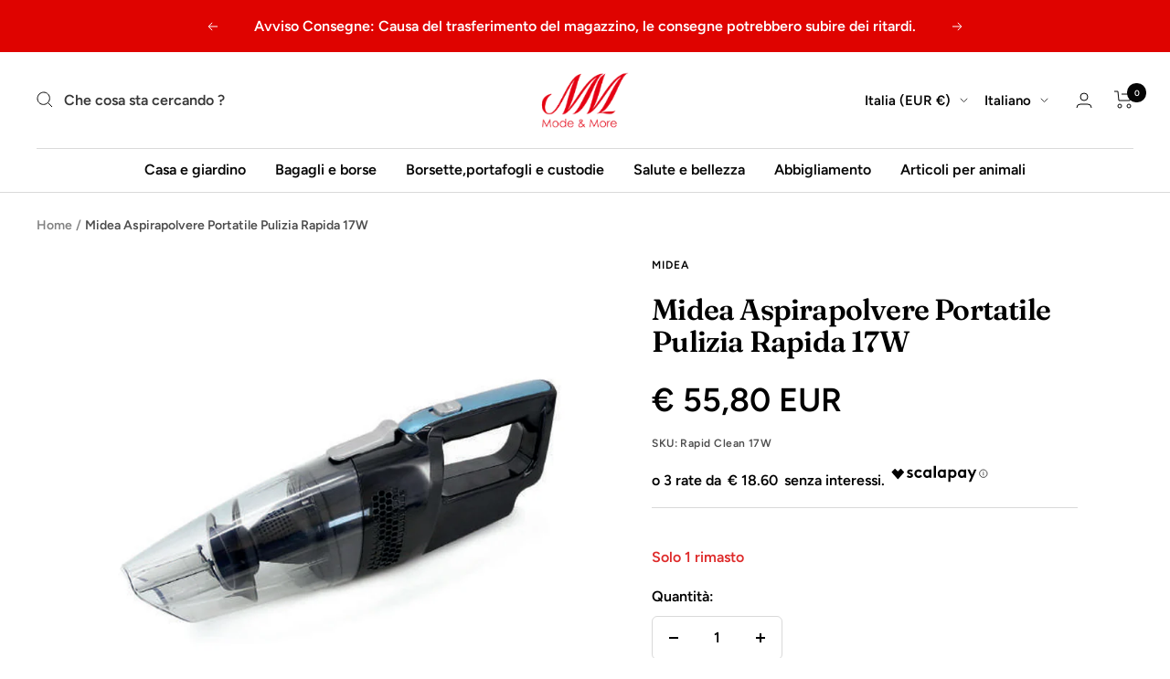

--- FILE ---
content_type: text/html; charset=utf-8
request_url: https://modemore.it/products/midea-aspirapolvere-portatile-pulizia-rapida-17w
body_size: 63008
content:
<!doctype html><html class="no-js" lang="it" dir="ltr">
  <head>
    <meta charset="utf-8">
    <meta name="viewport" content="width=device-width, initial-scale=1.0, height=device-height, minimum-scale=1.0, maximum-scale=1.0">
    <meta name="theme-color" content="#ffffff">

    <title>Midea Aspirapolvere Portatile Pulizia Rapida 17W</title><meta name="description" content="Marchio Midea Tipo di alimentazione Alimentato a batteria Voltaggio 7.2 Volt Wattaggio 45 Watt Peso articolo 1.2 Chilogrammi Informazioni su questo articolo Leggero Senza fili Fino a 20 minuti di autonomia Filtro lavabile Indicatore LED 3 ugelli aggiuntivi Lavaggio a secco / a umido Potenza 45W Batteria 7.2V Tempo di c"><link rel="canonical" href="https://modemore.it/products/midea-aspirapolvere-portatile-pulizia-rapida-17w"><link rel="shortcut icon" href="//modemore.it/cdn/shop/files/MODEMORE_4_96x96.png?v=1658181605" type="image/png"><link rel="preconnect" href="https://cdn.shopify.com">
    <link rel="dns-prefetch" href="https://productreviews.shopifycdn.com">
    <link rel="dns-prefetch" href="https://www.google-analytics.com"><link rel="preconnect" href="https://fonts.shopifycdn.com" crossorigin><link rel="preload" as="style" href="//modemore.it/cdn/shop/t/27/assets/theme.css?v=77560276380809402791711567636">
    <link rel="preload" as="script" href="//modemore.it/cdn/shop/t/27/assets/vendor.js?v=31715688253868339281709848314">
    <link rel="preload" as="script" href="//modemore.it/cdn/shop/t/27/assets/theme.js?v=165761096224975728111709848314"><link rel="preload" as="fetch" href="/products/midea-aspirapolvere-portatile-pulizia-rapida-17w.js" crossorigin>
      <link rel="preload" as="image" imagesizes="(max-width: 999px) calc(100vw - 48px), 640px" imagesrcset="//modemore.it/cdn/shop/products/123456_400x.png?v=1677493399 400w, //modemore.it/cdn/shop/products/123456_500x.png?v=1677493399 500w, //modemore.it/cdn/shop/products/123456_600x.png?v=1677493399 600w, //modemore.it/cdn/shop/products/123456_700x.png?v=1677493399 700w, //modemore.it/cdn/shop/products/123456_800x.png?v=1677493399 800w
">
  <script type="application/ld+json">
  {
    "@context": "https://schema.org",
    "@type": "Product",
    "productID": 7933226025134,
    "offers": [{
          "@type": "Offer",
          "name": "Default Title",
          "availability":"https://schema.org/InStock",
          "price": 55.8,
          "priceCurrency": "EUR",
          "priceValidUntil": "2026-02-06","sku": "Rapid Clean 17W",
            "gtin13": "5991326500587",
          "url": "/products/midea-aspirapolvere-portatile-pulizia-rapida-17w?variant=43795863568558"
        }
],"brand": {
      "@type": "Brand",
      "name": "MIDEA"
    },
    "name": "Midea Aspirapolvere Portatile Pulizia Rapida 17W",
    "description": "\n\n\n\n\nMarchio\nMidea\n\n\nTipo di alimentazione\nAlimentato a batteria\n\n\nVoltaggio\n7.2 Volt\n\n\nWattaggio\n45 Watt\n\n\nPeso articolo\n1.2 Chilogrammi\n\n\n\n\n\n\n\n\nInformazioni su questo articolo\n\nLeggero Senza fili Fino a 20 minuti di autonomia\nFiltro lavabile Indicatore LED\n3 ugelli aggiuntivi Lavaggio a secco \/ a umido\nPotenza 45W Batteria 7.2V Tempo di carica 12 hrs. Capacità 0.5l Rumore 80dB Dimensione 41x11x14mm Peso (N \/ G) 0.9\/1. 2kg\n\n\n",
    "category": "Aspirapolvere",
    "url": "/products/midea-aspirapolvere-portatile-pulizia-rapida-17w",
    "sku": "Rapid Clean 17W",
    "image": {
      "@type": "ImageObject",
      "url": "https://modemore.it/cdn/shop/products/123456.png?v=1677493399&width=1024",
      "image": "https://modemore.it/cdn/shop/products/123456.png?v=1677493399&width=1024",
      "name": "",
      "width": "1024",
      "height": "1024"
    }
  }
  </script>



  <script type="application/ld+json">
  {
    "@context": "https://schema.org",
    "@type": "BreadcrumbList",
  "itemListElement": [{
      "@type": "ListItem",
      "position": 1,
      "name": "Home",
      "item": "https://modemore.it"
    },{
          "@type": "ListItem",
          "position": 2,
          "name": "Midea Aspirapolvere Portatile Pulizia Rapida 17W",
          "item": "https://modemore.it/products/midea-aspirapolvere-portatile-pulizia-rapida-17w"
        }]
  }
  </script>


    <link rel="preload" href="//modemore.it/cdn/fonts/fraunces/fraunces_n6.69791a9f00600e5a1e56a6f64efc9d10a28b9c92.woff2" as="font" type="font/woff2" crossorigin><link rel="preload" href="//modemore.it/cdn/fonts/figtree/figtree_n6.9d1ea52bb49a0a86cfd1b0383d00f83d3fcc14de.woff2" as="font" type="font/woff2" crossorigin><style>
  /* Typography (heading) */
  @font-face {
  font-family: Fraunces;
  font-weight: 600;
  font-style: normal;
  font-display: swap;
  src: url("//modemore.it/cdn/fonts/fraunces/fraunces_n6.69791a9f00600e5a1e56a6f64efc9d10a28b9c92.woff2") format("woff2"),
       url("//modemore.it/cdn/fonts/fraunces/fraunces_n6.e87d336d46d99db17df56f1dc77d222effffa1f3.woff") format("woff");
}

@font-face {
  font-family: Fraunces;
  font-weight: 600;
  font-style: italic;
  font-display: swap;
  src: url("//modemore.it/cdn/fonts/fraunces/fraunces_i6.8862d206518ce141218adf4eaf0e5d478cbd024a.woff2") format("woff2"),
       url("//modemore.it/cdn/fonts/fraunces/fraunces_i6.9bfc22b5389643d688185c0e419e96528513fc60.woff") format("woff");
}

/* Typography (body) */
  @font-face {
  font-family: Figtree;
  font-weight: 600;
  font-style: normal;
  font-display: swap;
  src: url("//modemore.it/cdn/fonts/figtree/figtree_n6.9d1ea52bb49a0a86cfd1b0383d00f83d3fcc14de.woff2") format("woff2"),
       url("//modemore.it/cdn/fonts/figtree/figtree_n6.f0fcdea525a0e47b2ae4ab645832a8e8a96d31d3.woff") format("woff");
}

@font-face {
  font-family: Figtree;
  font-weight: 600;
  font-style: italic;
  font-display: swap;
  src: url("//modemore.it/cdn/fonts/figtree/figtree_i6.702baae75738b446cfbed6ac0d60cab7b21e61ba.woff2") format("woff2"),
       url("//modemore.it/cdn/fonts/figtree/figtree_i6.6b8dc40d16c9905d29525156e284509f871ce8f9.woff") format("woff");
}

@font-face {
  font-family: Figtree;
  font-weight: 600;
  font-style: normal;
  font-display: swap;
  src: url("//modemore.it/cdn/fonts/figtree/figtree_n6.9d1ea52bb49a0a86cfd1b0383d00f83d3fcc14de.woff2") format("woff2"),
       url("//modemore.it/cdn/fonts/figtree/figtree_n6.f0fcdea525a0e47b2ae4ab645832a8e8a96d31d3.woff") format("woff");
}

@font-face {
  font-family: Figtree;
  font-weight: 600;
  font-style: italic;
  font-display: swap;
  src: url("//modemore.it/cdn/fonts/figtree/figtree_i6.702baae75738b446cfbed6ac0d60cab7b21e61ba.woff2") format("woff2"),
       url("//modemore.it/cdn/fonts/figtree/figtree_i6.6b8dc40d16c9905d29525156e284509f871ce8f9.woff") format("woff");
}

:root {--heading-color: 0, 0, 0;
    --text-color: 0, 0, 0;
    --background: 255, 255, 255;
    --secondary-background: 255, 255, 255;
    --border-color: 217, 217, 217;
    --border-color-darker: 153, 153, 153;
    --success-color: 46, 158, 123;
    --success-background: 213, 236, 229;
    --error-color: 222, 42, 42;
    --error-background: 253, 240, 240;
    --primary-button-background: 223, 3, 0;
    --primary-button-text-color: 255, 255, 255;
    --secondary-button-background: 190, 13, 11;
    --secondary-button-text-color: 255, 255, 255;
    --product-star-rating: 246, 164, 41;
    --product-on-sale-accent: 203, 24, 54;
    --product-sold-out-accent: 111, 113, 155;
    --product-custom-label-background: 64, 93, 230;
    --product-custom-label-text-color: 255, 255, 255;
    --product-custom-label-2-background: 243, 229, 182;
    --product-custom-label-2-text-color: 0, 0, 0;
    --product-low-stock-text-color: 222, 42, 42;
    --product-in-stock-text-color: 46, 158, 123;
    --loading-bar-background: 0, 0, 0;

    /* We duplicate some "base" colors as root colors, which is useful to use on drawer elements or popover without. Those should not be overridden to avoid issues */
    --root-heading-color: 0, 0, 0;
    --root-text-color: 0, 0, 0;
    --root-background: 255, 255, 255;
    --root-border-color: 217, 217, 217;
    --root-primary-button-background: 223, 3, 0;
    --root-primary-button-text-color: 255, 255, 255;

    --base-font-size: 16px;
    --heading-font-family: Fraunces, serif;
    --heading-font-weight: 600;
    --heading-font-style: normal;
    --heading-text-transform: normal;
    --text-font-family: Figtree, sans-serif;
    --text-font-weight: 600;
    --text-font-style: normal;
    --text-font-bold-weight: 600;

    /* Typography (font size) */
    --heading-xxsmall-font-size: 10px;
    --heading-xsmall-font-size: 10px;
    --heading-small-font-size: 11px;
    --heading-large-font-size: 32px;
    --heading-h1-font-size: 32px;
    --heading-h2-font-size: 28px;
    --heading-h3-font-size: 26px;
    --heading-h4-font-size: 22px;
    --heading-h5-font-size: 18px;
    --heading-h6-font-size: 16px;

    /* Control the look and feel of the theme by changing radius of various elements */
    --button-border-radius: 6px;
    --block-border-radius: 8px;
    --block-border-radius-reduced: 4px;
    --color-swatch-border-radius: 100%;

    /* Button size */
    --button-height: 48px;
    --button-small-height: 40px;

    /* Form related */
    --form-input-field-height: 48px;
    --form-input-gap: 16px;
    --form-submit-margin: 24px;

    /* Product listing related variables */
    --product-list-block-spacing: 32px;

    /* Video related */
    --play-button-background: 255, 255, 255;
    --play-button-arrow: 0, 0, 0;

    /* RTL support */
    --transform-logical-flip: 1;
    --transform-origin-start: left;
    --transform-origin-end: right;

    /* Other */
    --zoom-cursor-svg-url: url(//modemore.it/cdn/shop/t/27/assets/zoom-cursor.svg?v=132779594578690176971732472053);
    --arrow-right-svg-url: url(//modemore.it/cdn/shop/t/27/assets/arrow-right.svg?v=141591004395532001551709848314);
    --arrow-left-svg-url: url(//modemore.it/cdn/shop/t/27/assets/arrow-left.svg?v=129346168889692502881709848314);

    /* Some useful variables that we can reuse in our CSS. Some explanation are needed for some of them:
       - container-max-width-minus-gutters: represents the container max width without the edge gutters
       - container-outer-width: considering the screen width, represent all the space outside the container
       - container-outer-margin: same as container-outer-width but get set to 0 inside a container
       - container-inner-width: the effective space inside the container (minus gutters)
       - grid-column-width: represents the width of a single column of the grid
       - vertical-breather: this is a variable that defines the global "spacing" between sections, and inside the section
                            to create some "breath" and minimum spacing
     */
    --container-max-width: 1600px;
    --container-gutter: 24px;
    --container-max-width-minus-gutters: calc(var(--container-max-width) - (var(--container-gutter)) * 2);
    --container-outer-width: max(calc((100vw - var(--container-max-width-minus-gutters)) / 2), var(--container-gutter));
    --container-outer-margin: var(--container-outer-width);
    --container-inner-width: calc(100vw - var(--container-outer-width) * 2);

    --grid-column-count: 10;
    --grid-gap: 24px;
    --grid-column-width: calc((100vw - var(--container-outer-width) * 2 - var(--grid-gap) * (var(--grid-column-count) - 1)) / var(--grid-column-count));

    --vertical-breather: 28px;
    --vertical-breather-tight: 28px;

    /* Shopify related variables */
    --payment-terms-background-color: #ffffff;
  }

  @media screen and (min-width: 741px) {
    :root {
      --container-gutter: 40px;
      --grid-column-count: 20;
      --vertical-breather: 40px;
      --vertical-breather-tight: 40px;

      /* Typography (font size) */
      --heading-xsmall-font-size: 11px;
      --heading-small-font-size: 12px;
      --heading-large-font-size: 48px;
      --heading-h1-font-size: 48px;
      --heading-h2-font-size: 36px;
      --heading-h3-font-size: 30px;
      --heading-h4-font-size: 22px;
      --heading-h5-font-size: 18px;
      --heading-h6-font-size: 16px;

      /* Form related */
      --form-input-field-height: 52px;
      --form-submit-margin: 32px;

      /* Button size */
      --button-height: 52px;
      --button-small-height: 44px;
    }
  }

  @media screen and (min-width: 1200px) {
    :root {
      --vertical-breather: 48px;
      --vertical-breather-tight: 48px;
      --product-list-block-spacing: 48px;

      /* Typography */
      --heading-large-font-size: 58px;
      --heading-h1-font-size: 50px;
      --heading-h2-font-size: 44px;
      --heading-h3-font-size: 32px;
      --heading-h4-font-size: 26px;
      --heading-h5-font-size: 22px;
      --heading-h6-font-size: 16px;
    }
  }

  @media screen and (min-width: 1600px) {
    :root {
      --vertical-breather: 48px;
      --vertical-breather-tight: 48px;
    }
  }
</style>
    <script>
  // This allows to expose several variables to the global scope, to be used in scripts
  window.themeVariables = {
    settings: {
      direction: "ltr",
      pageType: "product",
      cartCount: 0,
      moneyFormat: "€ {{amount_with_comma_separator}}",
      moneyWithCurrencyFormat: "€ {{amount_with_comma_separator}} EUR",
      showVendor: false,
      discountMode: "percentage",
      currencyCodeEnabled: true,
      searchMode: "product,article,collection",
      searchUnavailableProducts: "last",
      cartType: "drawer",
      cartCurrency: "EUR",
      mobileZoomFactor: 2.5
    },

    routes: {
      host: "modemore.it",
      rootUrl: "\/",
      rootUrlWithoutSlash: '',
      cartUrl: "\/cart",
      cartAddUrl: "\/cart\/add",
      cartChangeUrl: "\/cart\/change",
      searchUrl: "\/search",
      predictiveSearchUrl: "\/search\/suggest",
      productRecommendationsUrl: "\/recommendations\/products"
    },

    strings: {
      accessibilityDelete: "Cancella",
      accessibilityClose: "Chiudere",
      collectionSoldOut: "Esaurito",
      collectionDiscount: "Risparmia @savings@",
      productSalePrice: "Prezzo di vendita",
      productRegularPrice: "Prezzo regolare",
      productFormUnavailable: "Non disponibile",
      productFormSoldOut: "Esaurito",
      productFormPreOrder: "Preordinare",
      productFormAddToCart: "Aggiungi al carrello",
      searchNoResults: "Nessun risultato è stato trovato.",
      searchNewSearch: "Nuova ricerca",
      searchProducts: "Prodotti",
      searchArticles: "Blog post",
      searchPages: "Pagine",
      searchCollections: "tutte le categorie",
      cartViewCart: "Vai al carrello",
      cartItemAdded: "Prodotto aggiunto al tuo carrello !",
      cartItemAddedShort: "Prodotto aggiunto !",
      cartAddOrderNote: "Aggiungi nota dell\u0026#39;ordine",
      cartEditOrderNote: "Modifica nota dell\u0026#39;ordine",
      shippingEstimatorNoResults: "Siamo spiacenti, non spediamo al tuo indirizzo.",
      shippingEstimatorOneResult: "C\u0026#39;è una tariffa di spedizione per il tuo indirizzo :",
      shippingEstimatorMultipleResults: "Ci sono diverse tariffe di spedizione per il tuo indirizzo :",
      shippingEstimatorError: "Si sono verificati uno o più errori durante il recupero delle tariffe di spedizione :"
    },

    libs: {
      flickity: "\/\/modemore.it\/cdn\/shop\/t\/27\/assets\/flickity.js?v=176646718982628074891709848314",
      photoswipe: "\/\/modemore.it\/cdn\/shop\/t\/27\/assets\/photoswipe.js?v=132268647426145925301709848314",
      qrCode: "\/\/modemore.it\/cdn\/shopifycloud\/storefront\/assets\/themes_support\/vendor\/qrcode-3f2b403b.js"
    },

    breakpoints: {
      phone: 'screen and (max-width: 740px)',
      tablet: 'screen and (min-width: 741px) and (max-width: 999px)',
      tabletAndUp: 'screen and (min-width: 741px)',
      pocket: 'screen and (max-width: 999px)',
      lap: 'screen and (min-width: 1000px) and (max-width: 1199px)',
      lapAndUp: 'screen and (min-width: 1000px)',
      desktop: 'screen and (min-width: 1200px)',
      wide: 'screen and (min-width: 1400px)'
    }
  };

  window.addEventListener('pageshow', async () => {
    const cartContent = await (await fetch(`${window.themeVariables.routes.cartUrl}.js`, {cache: 'reload'})).json();
    document.documentElement.dispatchEvent(new CustomEvent('cart:refresh', {detail: {cart: cartContent}}));
  });

  if ('noModule' in HTMLScriptElement.prototype) {
    // Old browsers (like IE) that does not support module will be considered as if not executing JS at all
    document.documentElement.className = document.documentElement.className.replace('no-js', 'js');

    requestAnimationFrame(() => {
      const viewportHeight = (window.visualViewport ? window.visualViewport.height : document.documentElement.clientHeight);
      document.documentElement.style.setProperty('--window-height',viewportHeight + 'px');
    });
  }// We save the product ID in local storage to be eventually used for recently viewed section
    try {
      const items = JSON.parse(localStorage.getItem('theme:recently-viewed-products') || '[]');

      // We check if the current product already exists, and if it does not, we add it at the start
      if (!items.includes(7933226025134)) {
        items.unshift(7933226025134);
      }

      localStorage.setItem('theme:recently-viewed-products', JSON.stringify(items.slice(0, 20)));
    } catch (e) {
      // Safari in private mode does not allow setting item, we silently fail
    }</script>

    <link rel="stylesheet" href="//modemore.it/cdn/shop/t/27/assets/theme.css?v=77560276380809402791711567636">
    <meta property="og:type" content="product">
  <meta property="og:title" content="Midea Aspirapolvere Portatile Pulizia Rapida 17W">
  <meta property="product:price:amount" content="55,80">
  <meta property="product:price:currency" content="EUR"><meta property="og:image" content="http://modemore.it/cdn/shop/products/123456.png?v=1677493399">
  <meta property="og:image:secure_url" content="https://modemore.it/cdn/shop/products/123456.png?v=1677493399">
  <meta property="og:image:width" content="800">
  <meta property="og:image:height" content="800"><meta property="og:description" content="Marchio Midea Tipo di alimentazione Alimentato a batteria Voltaggio 7.2 Volt Wattaggio 45 Watt Peso articolo 1.2 Chilogrammi Informazioni su questo articolo Leggero Senza fili Fino a 20 minuti di autonomia Filtro lavabile Indicatore LED 3 ugelli aggiuntivi Lavaggio a secco / a umido Potenza 45W Batteria 7.2V Tempo di c"><meta property="og:url" content="https://modemore.it/products/midea-aspirapolvere-portatile-pulizia-rapida-17w">
<meta property="og:site_name" content="Modemore"><meta name="twitter:card" content="summary"><meta name="twitter:title" content="Midea Aspirapolvere Portatile Pulizia Rapida 17W">
  <meta name="twitter:description" content="




Marchio
Midea


Tipo di alimentazione
Alimentato a batteria


Voltaggio
7.2 Volt


Wattaggio
45 Watt


Peso articolo
1.2 Chilogrammi








Informazioni su questo articolo

Leggero Senza fili Fino a 20 minuti di autonomia
Filtro lavabile Indicatore LED
3 ugelli aggiuntivi Lavaggio a secco / a umido
Potenza 45W Batteria 7.2V Tempo di carica 12 hrs. Capacità 0.5l Rumore 80dB Dimensione 41x11x14mm Peso (N / G) 0.9/1. 2kg


"><meta name="twitter:image" content="https://modemore.it/cdn/shop/products/123456_1200x1200_crop_center.png?v=1677493399"><meta name="twitter:image:alt" content=""><script src="//modemore.it/cdn/shop/t/27/assets/socialtags.js?v=57422270008053763041709908185" type="text/javascript"></script><script type="text/javascript">const observer = new MutationObserver(e => { e.forEach(({ addedNodes: e }) => { e.forEach(e => { 1 === e.nodeType && "SCRIPT" === e.tagName && (e.innerHTML.includes("asyncLoad") && (e.innerHTML = e.innerHTML.replace("if(window.attachEvent)", "document.addEventListener('asyncLazyLoad',function(event){asyncLoad();});if(window.attachEvent)").replaceAll(", asyncLoad", ", function(){}")), e.innerHTML.includes("PreviewBarInjector") && (e.innerHTML = e.innerHTML.replace("DOMContentLoaded", "asyncLazyLoad")), (e.className == 'analytics') && (e.type = 'text/lazyload'),(e.src.includes("assets/storefront/features")||e.src.includes("assets/shopify_pay")||e.src.includes("connect.facebook.net"))&&(e.setAttribute("data-src", e.src), e.removeAttribute("src")))})})});observer.observe(document.documentElement,{childList:!0,subtree:!0})</script><script src="//modemore.it/cdn/shop/t/27/assets/datatags.js?v=124978804766028851471711557837" type="text/javascript"></script>

    <script src="//modemore.it/cdn/shop/t/27/assets/vendor.js?v=31715688253868339281709848314" defer></script>
    <script src="//modemore.it/cdn/shop/t/27/assets/theme.js?v=165761096224975728111709848314" defer></script>
    <script src="//modemore.it/cdn/shop/t/27/assets/custom.js?v=167639537848865775061709848314" defer></script>
 
    <script>window.performance && window.performance.mark && window.performance.mark('shopify.content_for_header.start');</script><meta id="shopify-digital-wallet" name="shopify-digital-wallet" content="/57276825774/digital_wallets/dialog">
<meta name="shopify-checkout-api-token" content="5578bb21b0b879bcad1bb6aba55737f0">
<link rel="alternate" hreflang="x-default" href="https://modemore.it/products/midea-aspirapolvere-portatile-pulizia-rapida-17w">
<link rel="alternate" hreflang="it" href="https://modemore.it/products/midea-aspirapolvere-portatile-pulizia-rapida-17w">
<link rel="alternate" hreflang="de" href="https://modemore.it/de/products/minea-schnellreinigung-tragbarer-staubsauger-17w">
<link rel="alternate" hreflang="en" href="https://modemore.it/en/products/midea-rapid-cleaning-portable-vacuum-cleaner-17w">
<link rel="alternate" hreflang="sv" href="https://modemore.it/sv/products/midea-rapid-rengoring-portable-vacuum-cleaner-17w">
<link rel="alternate" hreflang="es" href="https://modemore.it/es/products/midea-rapid-cleaning-vacuacion-portatil-portable-17w">
<link rel="alternate" hreflang="nl" href="https://modemore.it/nl/products/midea-rapid-reiniging-draagbare-stofzuiger-17w">
<link rel="alternate" hreflang="ro" href="https://modemore.it/ro/products/cura%C8%9Barea-rapida-a-aspiratorului-portabil-17w-17w">
<link rel="alternate" hreflang="fr" href="https://modemore.it/fr/products/midea-nettoyage-rapide-aspirateur-portable-17w">
<link rel="alternate" hreflang="pt" href="https://modemore.it/pt/products/midea-rapida-rapida-limpeza-portavel-as-viridor-17w">
<link rel="alternate" hreflang="sk" href="https://modemore.it/sk/products/midea-rapid-cleaning-prenosny-vysavac-17w">
<link rel="alternate" hreflang="sl" href="https://modemore.it/sl/products/prenosni-sesalnik-midea-quick-cleaning-17-w">
<link rel="alternate" hreflang="sl-SI" href="https://modemore.it/sl-si/products/prenosni-sesalnik-midea-quick-cleaning-17-w">
<link rel="alternate" hreflang="de-SI" href="https://modemore.it/de-si/products/minea-schnellreinigung-tragbarer-staubsauger-17w">
<link rel="alternate" hreflang="en-SI" href="https://modemore.it/en-si/products/midea-rapid-cleaning-portable-vacuum-cleaner-17w">
<link rel="alternate" hreflang="it-SI" href="https://modemore.it/it-si/products/midea-aspirapolvere-portatile-pulizia-rapida-17w">
<link rel="alternate" hreflang="hu-SI" href="https://modemore.it/hu-si/products/midea-gyors-tisztitas-hordozhato-porszivo-17w">
<link rel="alternate" hreflang="de-AT" href="https://modemore.it/de-at/products/minea-schnellreinigung-tragbarer-staubsauger-17w">
<link rel="alternate" hreflang="en-AT" href="https://modemore.it/en-at/products/midea-rapid-cleaning-portable-vacuum-cleaner-17w">
<link rel="alternate" hreflang="nl-BE" href="https://modemore.it/nl-be/products/midea-rapid-reiniging-draagbare-stofzuiger-17w">
<link rel="alternate" hreflang="de-BE" href="https://modemore.it/de-be/products/minea-schnellreinigung-tragbarer-staubsauger-17w">
<link rel="alternate" hreflang="en-BE" href="https://modemore.it/en-be/products/midea-rapid-cleaning-portable-vacuum-cleaner-17w">
<link rel="alternate" hreflang="fr-BE" href="https://modemore.it/fr-be/products/midea-nettoyage-rapide-aspirateur-portable-17w">
<link rel="alternate" hreflang="hr-HR" href="https://modemore.it/hr-hr/products/midea-brzo-ciscenje-prijenosnog-usisavaca-17w">
<link rel="alternate" hreflang="de-HR" href="https://modemore.it/de-hr/products/minea-schnellreinigung-tragbarer-staubsauger-17w">
<link rel="alternate" hreflang="en-HR" href="https://modemore.it/en-hr/products/midea-rapid-cleaning-portable-vacuum-cleaner-17w">
<link rel="alternate" hreflang="it-HR" href="https://modemore.it/it-hr/products/midea-aspirapolvere-portatile-pulizia-rapida-17w">
<link rel="alternate" hreflang="da-DK" href="https://modemore.it/da-dk/products/midea-rapid-cleaning-portable-vacuum-cleaner-17w-1">
<link rel="alternate" hreflang="en-DK" href="https://modemore.it/en-dk/products/midea-rapid-cleaning-portable-vacuum-cleaner-17w">
<link rel="alternate" hreflang="en-EE" href="https://modemore.it/en-ee/products/midea-rapid-cleaning-portable-vacuum-cleaner-17w">
<link rel="alternate" hreflang="de-EE" href="https://modemore.it/de-ee/products/minea-schnellreinigung-tragbarer-staubsauger-17w">
<link rel="alternate" hreflang="sv-EE" href="https://modemore.it/sv-ee/products/midea-rapid-rengoring-portable-vacuum-cleaner-17w">
<link rel="alternate" hreflang="es-EE" href="https://modemore.it/es-ee/products/midea-rapid-cleaning-vacuacion-portatil-portable-17w">
<link rel="alternate" hreflang="hu-EE" href="https://modemore.it/hu-ee/products/midea-gyors-tisztitas-hordozhato-porszivo-17w">
<link rel="alternate" hreflang="cs-EE" href="https://modemore.it/cs-ee/products/rychly-cisteni-midea-prenosny-vysavac-17w">
<link rel="alternate" hreflang="da-EE" href="https://modemore.it/da-ee/products/midea-rapid-cleaning-portable-vacuum-cleaner-17w-1">
<link rel="alternate" hreflang="nl-EE" href="https://modemore.it/nl-ee/products/midea-rapid-reiniging-draagbare-stofzuiger-17w">
<link rel="alternate" hreflang="pl-EE" href="https://modemore.it/pl-ee/products/przenosne-odkurzacz-o-szybkim-czyszczeniu-midea-17w">
<link rel="alternate" hreflang="ro-EE" href="https://modemore.it/ro-ee/products/cura%C8%9Barea-rapida-a-aspiratorului-portabil-17w-17w">
<link rel="alternate" hreflang="fi-EE" href="https://modemore.it/fi-ee/products/midea-rapid-solding-kannettava-polynimuri-17w">
<link rel="alternate" hreflang="fr-EE" href="https://modemore.it/fr-ee/products/midea-nettoyage-rapide-aspirateur-portable-17w">
<link rel="alternate" hreflang="el-EE" href="https://modemore.it/el-ee/products/midea-rapid-cleaning-%CF%86%CE%BF%CF%81%CE%B7%CF%84%CE%AE-%CE%B7%CE%BB%CE%B5%CE%BA%CF%84%CF%81%CE%B9%CE%BA%CE%AE-%CF%83%CE%BA%CE%BF%CF%8D%CF%80%CE%B1-17w">
<link rel="alternate" hreflang="pt-EE" href="https://modemore.it/pt-ee/products/midea-rapida-rapida-limpeza-portavel-as-viridor-17w">
<link rel="alternate" hreflang="hr-EE" href="https://modemore.it/hr-ee/products/midea-brzo-ciscenje-prijenosnog-usisavaca-17w">
<link rel="alternate" hreflang="lt-EE" href="https://modemore.it/lt-ee/products/midea-greito-valymo-nesiojamasis-dulkiu-siurblys-17w">
<link rel="alternate" hreflang="sk-EE" href="https://modemore.it/sk-ee/products/midea-rapid-cleaning-prenosny-vysavac-17w">
<link rel="alternate" hreflang="sl-EE" href="https://modemore.it/sl-ee/products/prenosni-sesalnik-midea-quick-cleaning-17-w">
<link rel="alternate" hreflang="it-EE" href="https://modemore.it/it-ee/products/midea-aspirapolvere-portatile-pulizia-rapida-17w">
<link rel="alternate" hreflang="fi-FI" href="https://modemore.it/fi-fi/products/midea-rapid-solding-kannettava-polynimuri-17w">
<link rel="alternate" hreflang="en-FI" href="https://modemore.it/en-fi/products/midea-rapid-cleaning-portable-vacuum-cleaner-17w">
<link rel="alternate" hreflang="fr-FR" href="https://modemore.it/fr-fr/products/midea-nettoyage-rapide-aspirateur-portable-17w">
<link rel="alternate" hreflang="en-FR" href="https://modemore.it/en-fr/products/midea-rapid-cleaning-portable-vacuum-cleaner-17w">
<link rel="alternate" hreflang="de-DE" href="https://modemore.it/de-de/products/minea-schnellreinigung-tragbarer-staubsauger-17w">
<link rel="alternate" hreflang="en-DE" href="https://modemore.it/en-de/products/midea-rapid-cleaning-portable-vacuum-cleaner-17w">
<link rel="alternate" hreflang="el-GR" href="https://modemore.it/el-gr/products/midea-rapid-cleaning-%CF%86%CE%BF%CF%81%CE%B7%CF%84%CE%AE-%CE%B7%CE%BB%CE%B5%CE%BA%CF%84%CF%81%CE%B9%CE%BA%CE%AE-%CF%83%CE%BA%CE%BF%CF%8D%CF%80%CE%B1-17w">
<link rel="alternate" hreflang="en-GR" href="https://modemore.it/en-gr/products/midea-rapid-cleaning-portable-vacuum-cleaner-17w">
<link rel="alternate" hreflang="en-IE" href="https://modemore.it/en-ie/products/midea-rapid-cleaning-portable-vacuum-cleaner-17w">
<link rel="alternate" hreflang="en-LV" href="https://modemore.it/en-lv/products/midea-rapid-cleaning-portable-vacuum-cleaner-17w">
<link rel="alternate" hreflang="de-LV" href="https://modemore.it/de-lv/products/minea-schnellreinigung-tragbarer-staubsauger-17w">
<link rel="alternate" hreflang="sv-LV" href="https://modemore.it/sv-lv/products/midea-rapid-rengoring-portable-vacuum-cleaner-17w">
<link rel="alternate" hreflang="es-LV" href="https://modemore.it/es-lv/products/midea-rapid-cleaning-vacuacion-portatil-portable-17w">
<link rel="alternate" hreflang="hu-LV" href="https://modemore.it/hu-lv/products/midea-gyors-tisztitas-hordozhato-porszivo-17w">
<link rel="alternate" hreflang="cs-LV" href="https://modemore.it/cs-lv/products/rychly-cisteni-midea-prenosny-vysavac-17w">
<link rel="alternate" hreflang="da-LV" href="https://modemore.it/da-lv/products/midea-rapid-cleaning-portable-vacuum-cleaner-17w-1">
<link rel="alternate" hreflang="nl-LV" href="https://modemore.it/nl-lv/products/midea-rapid-reiniging-draagbare-stofzuiger-17w">
<link rel="alternate" hreflang="pl-LV" href="https://modemore.it/pl-lv/products/przenosne-odkurzacz-o-szybkim-czyszczeniu-midea-17w">
<link rel="alternate" hreflang="ro-LV" href="https://modemore.it/ro-lv/products/cura%C8%9Barea-rapida-a-aspiratorului-portabil-17w-17w">
<link rel="alternate" hreflang="fi-LV" href="https://modemore.it/fi-lv/products/midea-rapid-solding-kannettava-polynimuri-17w">
<link rel="alternate" hreflang="fr-LV" href="https://modemore.it/fr-lv/products/midea-nettoyage-rapide-aspirateur-portable-17w">
<link rel="alternate" hreflang="el-LV" href="https://modemore.it/el-lv/products/midea-rapid-cleaning-%CF%86%CE%BF%CF%81%CE%B7%CF%84%CE%AE-%CE%B7%CE%BB%CE%B5%CE%BA%CF%84%CF%81%CE%B9%CE%BA%CE%AE-%CF%83%CE%BA%CE%BF%CF%8D%CF%80%CE%B1-17w">
<link rel="alternate" hreflang="pt-LV" href="https://modemore.it/pt-lv/products/midea-rapida-rapida-limpeza-portavel-as-viridor-17w">
<link rel="alternate" hreflang="hr-LV" href="https://modemore.it/hr-lv/products/midea-brzo-ciscenje-prijenosnog-usisavaca-17w">
<link rel="alternate" hreflang="lt-LV" href="https://modemore.it/lt-lv/products/midea-greito-valymo-nesiojamasis-dulkiu-siurblys-17w">
<link rel="alternate" hreflang="sk-LV" href="https://modemore.it/sk-lv/products/midea-rapid-cleaning-prenosny-vysavac-17w">
<link rel="alternate" hreflang="sl-LV" href="https://modemore.it/sl-lv/products/prenosni-sesalnik-midea-quick-cleaning-17-w">
<link rel="alternate" hreflang="it-LV" href="https://modemore.it/it-lv/products/midea-aspirapolvere-portatile-pulizia-rapida-17w">
<link rel="alternate" hreflang="en-LT" href="https://modemore.it/en-lt/products/midea-rapid-cleaning-portable-vacuum-cleaner-17w">
<link rel="alternate" hreflang="lt-LT" href="https://modemore.it/lt-lt/products/midea-greito-valymo-nesiojamasis-dulkiu-siurblys-17w">
<link rel="alternate" hreflang="pl-LT" href="https://modemore.it/pl-lt/products/przenosne-odkurzacz-o-szybkim-czyszczeniu-midea-17w">
<link rel="alternate" hreflang="de-LU" href="https://modemore.it/de-lu/products/minea-schnellreinigung-tragbarer-staubsauger-17w">
<link rel="alternate" hreflang="fr-LU" href="https://modemore.it/fr-lu/products/midea-nettoyage-rapide-aspirateur-portable-17w">
<link rel="alternate" hreflang="nl-LU" href="https://modemore.it/nl-lu/products/midea-rapid-reiniging-draagbare-stofzuiger-17w">
<link rel="alternate" hreflang="nl-NL" href="https://modemore.it/nl-nl/products/midea-rapid-reiniging-draagbare-stofzuiger-17w">
<link rel="alternate" hreflang="en-NL" href="https://modemore.it/en-nl/products/midea-rapid-cleaning-portable-vacuum-cleaner-17w">
<link rel="alternate" hreflang="pl-PL" href="https://modemore.it/pl-pl/products/przenosne-odkurzacz-o-szybkim-czyszczeniu-midea-17w">
<link rel="alternate" hreflang="en-PL" href="https://modemore.it/en-pl/products/midea-rapid-cleaning-portable-vacuum-cleaner-17w">
<link rel="alternate" hreflang="pt-PT" href="https://modemore.it/pt-pt/products/midea-rapida-rapida-limpeza-portavel-as-viridor-17w">
<link rel="alternate" hreflang="en-PT" href="https://modemore.it/en-pt/products/midea-rapid-cleaning-portable-vacuum-cleaner-17w">
<link rel="alternate" hreflang="cs-CZ" href="https://modemore.it/cs-cz/products/rychly-cisteni-midea-prenosny-vysavac-17w">
<link rel="alternate" hreflang="en-CZ" href="https://modemore.it/en-cz/products/midea-rapid-cleaning-portable-vacuum-cleaner-17w">
<link rel="alternate" hreflang="ro-RO" href="https://modemore.it/ro-ro/products/cura%C8%9Barea-rapida-a-aspiratorului-portabil-17w-17w">
<link rel="alternate" hreflang="en-RO" href="https://modemore.it/en-ro/products/midea-rapid-cleaning-portable-vacuum-cleaner-17w">
<link rel="alternate" hreflang="sk-SK" href="https://modemore.it/sk-sk/products/midea-rapid-cleaning-prenosny-vysavac-17w">
<link rel="alternate" hreflang="en-SK" href="https://modemore.it/en-sk/products/midea-rapid-cleaning-portable-vacuum-cleaner-17w">
<link rel="alternate" hreflang="es-ES" href="https://modemore.it/es-es/products/midea-rapid-cleaning-vacuacion-portatil-portable-17w">
<link rel="alternate" hreflang="en-ES" href="https://modemore.it/en-es/products/midea-rapid-cleaning-portable-vacuum-cleaner-17w">
<link rel="alternate" hreflang="sv-SE" href="https://modemore.it/sv-se/products/midea-rapid-rengoring-portable-vacuum-cleaner-17w">
<link rel="alternate" hreflang="en-SE" href="https://modemore.it/en-se/products/midea-rapid-cleaning-portable-vacuum-cleaner-17w">
<link rel="alternate" hreflang="hu-HU" href="https://modemore.it/hu-hu/products/midea-gyors-tisztitas-hordozhato-porszivo-17w">
<link rel="alternate" hreflang="en-HU" href="https://modemore.it/en-hu/products/midea-rapid-cleaning-portable-vacuum-cleaner-17w">
<link rel="alternate" type="application/json+oembed" href="https://modemore.it/products/midea-aspirapolvere-portatile-pulizia-rapida-17w.oembed">
<script async="async" src="/checkouts/internal/preloads.js?locale=it-IT"></script>
<link rel="preconnect" href="https://shop.app" crossorigin="anonymous">
<script async="async" src="https://shop.app/checkouts/internal/preloads.js?locale=it-IT&shop_id=57276825774" crossorigin="anonymous"></script>
<script id="apple-pay-shop-capabilities" type="application/json">{"shopId":57276825774,"countryCode":"IT","currencyCode":"EUR","merchantCapabilities":["supports3DS"],"merchantId":"gid:\/\/shopify\/Shop\/57276825774","merchantName":"Modemore","requiredBillingContactFields":["postalAddress","email","phone"],"requiredShippingContactFields":["postalAddress","email","phone"],"shippingType":"shipping","supportedNetworks":["visa","maestro","masterCard","amex"],"total":{"type":"pending","label":"Modemore","amount":"1.00"},"shopifyPaymentsEnabled":true,"supportsSubscriptions":true}</script>
<script id="shopify-features" type="application/json">{"accessToken":"5578bb21b0b879bcad1bb6aba55737f0","betas":["rich-media-storefront-analytics"],"domain":"modemore.it","predictiveSearch":true,"shopId":57276825774,"locale":"it"}</script>
<script>var Shopify = Shopify || {};
Shopify.shop = "modemore.myshopify.com";
Shopify.locale = "it";
Shopify.currency = {"active":"EUR","rate":"1.0"};
Shopify.country = "IT";
Shopify.theme = {"name":"MODEMORE | OPTIMIZED ","id":160798835035,"schema_name":"Modemore","schema_version":"2022.12.4","theme_store_id":null,"role":"main"};
Shopify.theme.handle = "null";
Shopify.theme.style = {"id":null,"handle":null};
Shopify.cdnHost = "modemore.it/cdn";
Shopify.routes = Shopify.routes || {};
Shopify.routes.root = "/";</script>
<script type="module">!function(o){(o.Shopify=o.Shopify||{}).modules=!0}(window);</script>
<script>!function(o){function n(){var o=[];function n(){o.push(Array.prototype.slice.apply(arguments))}return n.q=o,n}var t=o.Shopify=o.Shopify||{};t.loadFeatures=n(),t.autoloadFeatures=n()}(window);</script>
<script>
  window.ShopifyPay = window.ShopifyPay || {};
  window.ShopifyPay.apiHost = "shop.app\/pay";
  window.ShopifyPay.redirectState = null;
</script>
<script id="shop-js-analytics" type="application/json">{"pageType":"product"}</script>
<script defer="defer" async type="module" src="//modemore.it/cdn/shopifycloud/shop-js/modules/v2/client.init-shop-cart-sync_CMJqCr78.it.esm.js"></script>
<script defer="defer" async type="module" src="//modemore.it/cdn/shopifycloud/shop-js/modules/v2/chunk.common_Dcn2QxEd.esm.js"></script>
<script defer="defer" async type="module" src="//modemore.it/cdn/shopifycloud/shop-js/modules/v2/chunk.modal_C0MPLyYd.esm.js"></script>
<script type="module">
  await import("//modemore.it/cdn/shopifycloud/shop-js/modules/v2/client.init-shop-cart-sync_CMJqCr78.it.esm.js");
await import("//modemore.it/cdn/shopifycloud/shop-js/modules/v2/chunk.common_Dcn2QxEd.esm.js");
await import("//modemore.it/cdn/shopifycloud/shop-js/modules/v2/chunk.modal_C0MPLyYd.esm.js");

  window.Shopify.SignInWithShop?.initShopCartSync?.({"fedCMEnabled":true,"windoidEnabled":true});

</script>
<script>
  window.Shopify = window.Shopify || {};
  if (!window.Shopify.featureAssets) window.Shopify.featureAssets = {};
  window.Shopify.featureAssets['shop-js'] = {"shop-cart-sync":["modules/v2/client.shop-cart-sync_DSJNZbmo.it.esm.js","modules/v2/chunk.common_Dcn2QxEd.esm.js","modules/v2/chunk.modal_C0MPLyYd.esm.js"],"init-fed-cm":["modules/v2/client.init-fed-cm_B8rXoVJ9.it.esm.js","modules/v2/chunk.common_Dcn2QxEd.esm.js","modules/v2/chunk.modal_C0MPLyYd.esm.js"],"shop-toast-manager":["modules/v2/client.shop-toast-manager_C5ER3ZCd.it.esm.js","modules/v2/chunk.common_Dcn2QxEd.esm.js","modules/v2/chunk.modal_C0MPLyYd.esm.js"],"init-shop-cart-sync":["modules/v2/client.init-shop-cart-sync_CMJqCr78.it.esm.js","modules/v2/chunk.common_Dcn2QxEd.esm.js","modules/v2/chunk.modal_C0MPLyYd.esm.js"],"shop-button":["modules/v2/client.shop-button_lw8c-T_z.it.esm.js","modules/v2/chunk.common_Dcn2QxEd.esm.js","modules/v2/chunk.modal_C0MPLyYd.esm.js"],"init-windoid":["modules/v2/client.init-windoid_ZVn3nWO8.it.esm.js","modules/v2/chunk.common_Dcn2QxEd.esm.js","modules/v2/chunk.modal_C0MPLyYd.esm.js"],"shop-cash-offers":["modules/v2/client.shop-cash-offers_NVXbUQPY.it.esm.js","modules/v2/chunk.common_Dcn2QxEd.esm.js","modules/v2/chunk.modal_C0MPLyYd.esm.js"],"pay-button":["modules/v2/client.pay-button_TutHIYKX.it.esm.js","modules/v2/chunk.common_Dcn2QxEd.esm.js","modules/v2/chunk.modal_C0MPLyYd.esm.js"],"init-customer-accounts":["modules/v2/client.init-customer-accounts_CvovG_84.it.esm.js","modules/v2/client.shop-login-button_BFnx-o-o.it.esm.js","modules/v2/chunk.common_Dcn2QxEd.esm.js","modules/v2/chunk.modal_C0MPLyYd.esm.js"],"avatar":["modules/v2/client.avatar_BTnouDA3.it.esm.js"],"checkout-modal":["modules/v2/client.checkout-modal_BRq4Q6Hj.it.esm.js","modules/v2/chunk.common_Dcn2QxEd.esm.js","modules/v2/chunk.modal_C0MPLyYd.esm.js"],"init-shop-for-new-customer-accounts":["modules/v2/client.init-shop-for-new-customer-accounts_BkE1yo3U.it.esm.js","modules/v2/client.shop-login-button_BFnx-o-o.it.esm.js","modules/v2/chunk.common_Dcn2QxEd.esm.js","modules/v2/chunk.modal_C0MPLyYd.esm.js"],"init-customer-accounts-sign-up":["modules/v2/client.init-customer-accounts-sign-up_BcM4uZcr.it.esm.js","modules/v2/client.shop-login-button_BFnx-o-o.it.esm.js","modules/v2/chunk.common_Dcn2QxEd.esm.js","modules/v2/chunk.modal_C0MPLyYd.esm.js"],"init-shop-email-lookup-coordinator":["modules/v2/client.init-shop-email-lookup-coordinator_B3CRfAFT.it.esm.js","modules/v2/chunk.common_Dcn2QxEd.esm.js","modules/v2/chunk.modal_C0MPLyYd.esm.js"],"shop-follow-button":["modules/v2/client.shop-follow-button_CRnhbJfV.it.esm.js","modules/v2/chunk.common_Dcn2QxEd.esm.js","modules/v2/chunk.modal_C0MPLyYd.esm.js"],"shop-login-button":["modules/v2/client.shop-login-button_BFnx-o-o.it.esm.js","modules/v2/chunk.common_Dcn2QxEd.esm.js","modules/v2/chunk.modal_C0MPLyYd.esm.js"],"shop-login":["modules/v2/client.shop-login_Bouywukp.it.esm.js","modules/v2/chunk.common_Dcn2QxEd.esm.js","modules/v2/chunk.modal_C0MPLyYd.esm.js"],"lead-capture":["modules/v2/client.lead-capture_DujCTHEu.it.esm.js","modules/v2/chunk.common_Dcn2QxEd.esm.js","modules/v2/chunk.modal_C0MPLyYd.esm.js"],"payment-terms":["modules/v2/client.payment-terms_DDGgldMS.it.esm.js","modules/v2/chunk.common_Dcn2QxEd.esm.js","modules/v2/chunk.modal_C0MPLyYd.esm.js"]};
</script>
<script id="__st">var __st={"a":57276825774,"offset":3600,"reqid":"e1950ac9-3eed-43f8-a298-1f8ec0283abe-1769551160","pageurl":"modemore.it\/products\/midea-aspirapolvere-portatile-pulizia-rapida-17w","u":"fd600b203b14","p":"product","rtyp":"product","rid":7933226025134};</script>
<script>window.ShopifyPaypalV4VisibilityTracking = true;</script>
<script id="captcha-bootstrap">!function(){'use strict';const t='contact',e='account',n='new_comment',o=[[t,t],['blogs',n],['comments',n],[t,'customer']],c=[[e,'customer_login'],[e,'guest_login'],[e,'recover_customer_password'],[e,'create_customer']],r=t=>t.map((([t,e])=>`form[action*='/${t}']:not([data-nocaptcha='true']) input[name='form_type'][value='${e}']`)).join(','),a=t=>()=>t?[...document.querySelectorAll(t)].map((t=>t.form)):[];function s(){const t=[...o],e=r(t);return a(e)}const i='password',u='form_key',d=['recaptcha-v3-token','g-recaptcha-response','h-captcha-response',i],f=()=>{try{return window.sessionStorage}catch{return}},m='__shopify_v',_=t=>t.elements[u];function p(t,e,n=!1){try{const o=window.sessionStorage,c=JSON.parse(o.getItem(e)),{data:r}=function(t){const{data:e,action:n}=t;return t[m]||n?{data:e,action:n}:{data:t,action:n}}(c);for(const[e,n]of Object.entries(r))t.elements[e]&&(t.elements[e].value=n);n&&o.removeItem(e)}catch(o){console.error('form repopulation failed',{error:o})}}const l='form_type',E='cptcha';function T(t){t.dataset[E]=!0}const w=window,h=w.document,L='Shopify',v='ce_forms',y='captcha';let A=!1;((t,e)=>{const n=(g='f06e6c50-85a8-45c8-87d0-21a2b65856fe',I='https://cdn.shopify.com/shopifycloud/storefront-forms-hcaptcha/ce_storefront_forms_captcha_hcaptcha.v1.5.2.iife.js',D={infoText:'Protetto da hCaptcha',privacyText:'Privacy',termsText:'Termini'},(t,e,n)=>{const o=w[L][v],c=o.bindForm;if(c)return c(t,g,e,D).then(n);var r;o.q.push([[t,g,e,D],n]),r=I,A||(h.body.append(Object.assign(h.createElement('script'),{id:'captcha-provider',async:!0,src:r})),A=!0)});var g,I,D;w[L]=w[L]||{},w[L][v]=w[L][v]||{},w[L][v].q=[],w[L][y]=w[L][y]||{},w[L][y].protect=function(t,e){n(t,void 0,e),T(t)},Object.freeze(w[L][y]),function(t,e,n,w,h,L){const[v,y,A,g]=function(t,e,n){const i=e?o:[],u=t?c:[],d=[...i,...u],f=r(d),m=r(i),_=r(d.filter((([t,e])=>n.includes(e))));return[a(f),a(m),a(_),s()]}(w,h,L),I=t=>{const e=t.target;return e instanceof HTMLFormElement?e:e&&e.form},D=t=>v().includes(t);t.addEventListener('submit',(t=>{const e=I(t);if(!e)return;const n=D(e)&&!e.dataset.hcaptchaBound&&!e.dataset.recaptchaBound,o=_(e),c=g().includes(e)&&(!o||!o.value);(n||c)&&t.preventDefault(),c&&!n&&(function(t){try{if(!f())return;!function(t){const e=f();if(!e)return;const n=_(t);if(!n)return;const o=n.value;o&&e.removeItem(o)}(t);const e=Array.from(Array(32),(()=>Math.random().toString(36)[2])).join('');!function(t,e){_(t)||t.append(Object.assign(document.createElement('input'),{type:'hidden',name:u})),t.elements[u].value=e}(t,e),function(t,e){const n=f();if(!n)return;const o=[...t.querySelectorAll(`input[type='${i}']`)].map((({name:t})=>t)),c=[...d,...o],r={};for(const[a,s]of new FormData(t).entries())c.includes(a)||(r[a]=s);n.setItem(e,JSON.stringify({[m]:1,action:t.action,data:r}))}(t,e)}catch(e){console.error('failed to persist form',e)}}(e),e.submit())}));const S=(t,e)=>{t&&!t.dataset[E]&&(n(t,e.some((e=>e===t))),T(t))};for(const o of['focusin','change'])t.addEventListener(o,(t=>{const e=I(t);D(e)&&S(e,y())}));const B=e.get('form_key'),M=e.get(l),P=B&&M;t.addEventListener('DOMContentLoaded',(()=>{const t=y();if(P)for(const e of t)e.elements[l].value===M&&p(e,B);[...new Set([...A(),...v().filter((t=>'true'===t.dataset.shopifyCaptcha))])].forEach((e=>S(e,t)))}))}(h,new URLSearchParams(w.location.search),n,t,e,['guest_login'])})(!0,!1)}();</script>
<script integrity="sha256-4kQ18oKyAcykRKYeNunJcIwy7WH5gtpwJnB7kiuLZ1E=" data-source-attribution="shopify.loadfeatures" defer="defer" src="//modemore.it/cdn/shopifycloud/storefront/assets/storefront/load_feature-a0a9edcb.js" crossorigin="anonymous"></script>
<script crossorigin="anonymous" defer="defer" src="//modemore.it/cdn/shopifycloud/storefront/assets/shopify_pay/storefront-65b4c6d7.js?v=20250812"></script>
<script data-source-attribution="shopify.dynamic_checkout.dynamic.init">var Shopify=Shopify||{};Shopify.PaymentButton=Shopify.PaymentButton||{isStorefrontPortableWallets:!0,init:function(){window.Shopify.PaymentButton.init=function(){};var t=document.createElement("script");t.src="https://modemore.it/cdn/shopifycloud/portable-wallets/latest/portable-wallets.it.js",t.type="module",document.head.appendChild(t)}};
</script>
<script data-source-attribution="shopify.dynamic_checkout.buyer_consent">
  function portableWalletsHideBuyerConsent(e){var t=document.getElementById("shopify-buyer-consent"),n=document.getElementById("shopify-subscription-policy-button");t&&n&&(t.classList.add("hidden"),t.setAttribute("aria-hidden","true"),n.removeEventListener("click",e))}function portableWalletsShowBuyerConsent(e){var t=document.getElementById("shopify-buyer-consent"),n=document.getElementById("shopify-subscription-policy-button");t&&n&&(t.classList.remove("hidden"),t.removeAttribute("aria-hidden"),n.addEventListener("click",e))}window.Shopify?.PaymentButton&&(window.Shopify.PaymentButton.hideBuyerConsent=portableWalletsHideBuyerConsent,window.Shopify.PaymentButton.showBuyerConsent=portableWalletsShowBuyerConsent);
</script>
<script data-source-attribution="shopify.dynamic_checkout.cart.bootstrap">document.addEventListener("DOMContentLoaded",(function(){function t(){return document.querySelector("shopify-accelerated-checkout-cart, shopify-accelerated-checkout")}if(t())Shopify.PaymentButton.init();else{new MutationObserver((function(e,n){t()&&(Shopify.PaymentButton.init(),n.disconnect())})).observe(document.body,{childList:!0,subtree:!0})}}));
</script>
<script id='scb4127' type='text/javascript' async='' src='https://modemore.it/cdn/shopifycloud/privacy-banner/storefront-banner.js'></script><link id="shopify-accelerated-checkout-styles" rel="stylesheet" media="screen" href="https://modemore.it/cdn/shopifycloud/portable-wallets/latest/accelerated-checkout-backwards-compat.css" crossorigin="anonymous">
<style id="shopify-accelerated-checkout-cart">
        #shopify-buyer-consent {
  margin-top: 1em;
  display: inline-block;
  width: 100%;
}

#shopify-buyer-consent.hidden {
  display: none;
}

#shopify-subscription-policy-button {
  background: none;
  border: none;
  padding: 0;
  text-decoration: underline;
  font-size: inherit;
  cursor: pointer;
}

#shopify-subscription-policy-button::before {
  box-shadow: none;
}

      </style>

<script>window.performance && window.performance.mark && window.performance.mark('shopify.content_for_header.end');</script>
    
<!-- teeinblue scripts. DON'T MODIFY!!! -->
<script>
window.teeinblueShop = {
  shopCurrency: "EUR",
};
</script>









<script id="teeinblue-product-data">
window.TeeInBlueCampaign = {
  
  isTeeInBlueProduct: false,
  productId: 7933226025134,
};
</script>


<!-- teeinblue scripts end. -->

    
<script>
    
    
    
    
    var gsf_conversion_data = {page_type : 'product', event : 'view_item', data : {product_data : [{variant_id : 43795863568558, product_id : 7933226025134, name : "Midea Aspirapolvere Portatile Pulizia Rapida 17W", price : "55.80", currency : "EUR", sku : "Rapid Clean 17W", brand : "MIDEA", variant : "Default Title", category : "Aspirapolvere", quantity : "1" }], total_price : "55.80", shop_currency : "EUR"}};
    
</script>
<!-- BEGIN app block: shopify://apps/sales-discounts/blocks/sale-labels/29205fb1-2e68-4d81-a905-d828a51c8413 --><style>#Product-Slider>div+div .hc-sale-tag,.Product__Gallery--stack .Product__SlideItem+.Product__SlideItem .hc-sale-tag,.\#product-card-badge.\@type\:sale,.badge--on-sale,.badge--onsale,.badge.color-sale,.badge.onsale,.flag.sale,.grid-product__on-sale,.grid-product__tag--sale,.hc-sale-tag+.ProductItem__Wrapper .ProductItem__Label,.hc-sale-tag+.badge__container,.hc-sale-tag+.card__inner .badge,.hc-sale-tag+.card__inner+.card__content .card__badge,.hc-sale-tag+link+.card-wrapper .card__badge,.hc-sale-tag+.card__wrapper .card__badge,.hc-sale-tag+.image-wrapper .product-item__badge,.hc-sale-tag+.product--labels,.hc-sale-tag+.product-item__image-wrapper .product-item__label-list,.hc-sale-tag+a .label,.hc-sale-tag+img+.product-item__meta+.product-item__badge,.label .overlay-sale,.lbl.on-sale,.media-column+.media-column .hc-sale-tag,.price__badge-sale,.product-badge--sale,.product-badge__sale,.product-card__label--sale,.product-item__badge--sale,.product-label--on-sale,.product-label--sale,.product-label.sale,.product__badge--sale,.product__badge__item--sale,.product__media-icon,.productitem__badge--sale,.sale-badge,.sale-box,.sale-item.icn,.sale-sticker,.sale_banner,.theme-img+.theme-img .hc-sale-tag,.hc-sale-tag+a+.badge,.hc-sale-tag+div .badge{display:none!important}.facets__display{z-index:3!important}.indiv-product .hc-sale-tag,.product-item--with-hover-swatches .hc-sale-tag,.product-recommendations .hc-sale-tag{z-index:3}#Product-Slider .hc-sale-tag{z-index:6}.product-holder .hc-sale-tag{z-index:9}.apply-gallery-animation .hc-product-page{z-index:10}.product-card.relative.flex.flex-col .hc-sale-tag{z-index:21}@media only screen and (min-width:750px){.product-gallery-item+.product-gallery-item .hc-sale-tag,.product__slide+.product__slide .hc-sale-tag,.yv-product-slider-item+.yv-product-slider-item .hc-sale-tag{display:none!important}}@media (min-width:960px){.product__media-item+.product__media-item .hc-sale-tag,.splide__slide+.splide__slide .hc-sale-tag{display:none!important}}
</style>
<script>
  let hcSaleLabelSettings = {
    domain: "modemore.myshopify.com",
    variants: [{"id":43795863568558,"title":"Default Title","option1":"Default Title","option2":null,"option3":null,"sku":"Rapid Clean 17W","requires_shipping":true,"taxable":true,"featured_image":null,"available":true,"name":"Midea Aspirapolvere Portatile Pulizia Rapida 17W","public_title":null,"options":["Default Title"],"price":5580,"weight":0,"compare_at_price":null,"inventory_management":"shopify","barcode":"5991326500587","requires_selling_plan":false,"selling_plan_allocations":[]}],
    selectedVariant: {"id":43795863568558,"title":"Default Title","option1":"Default Title","option2":null,"option3":null,"sku":"Rapid Clean 17W","requires_shipping":true,"taxable":true,"featured_image":null,"available":true,"name":"Midea Aspirapolvere Portatile Pulizia Rapida 17W","public_title":null,"options":["Default Title"],"price":5580,"weight":0,"compare_at_price":null,"inventory_management":"shopify","barcode":"5991326500587","requires_selling_plan":false,"selling_plan_allocations":[]},
    productPageImages: ["\/\/modemore.it\/cdn\/shop\/products\/123456.png?v=1677493399"],
    
  }
</script>
<style>.hc-sale-tag{z-index:2;width:44px;height:44px;background-color:#fb485e;position:absolute!important;top:8px;left:8px;line-height:44px;text-align:center;font-weight:700;color:#fff}.hc-sale-tag:before{content:'';position:absolute;z-index:2;left:0;bottom:-21px;border-left:22px solid #fb485e;border-right:22px solid #fb485e;border-bottom:22px solid transparent}@media screen and (max-width: 680px){.hc-sale-tag{top:2px;left:2px;height:34px;line-height:34px}}.hc-sale-tag{background:#d10707!important;color:#f7f7f7!important;}.hc-sale-tag span{color:#f7f7f7!important}.hc-sale-tag:before{border-left-color:#d10707;border-right-color:#d10707;}.hc-sale-tag span:before{content:"-"}</style><script>document.addEventListener("DOMContentLoaded",function(){"undefined"!=typeof hcVariants&&function(e){function t(e,t,a){return function(){if(a)return t.apply(this,arguments),e.apply(this,arguments);var n=e.apply(this,arguments);return t.apply(this,arguments),n}}var a=null;function n(){var t=window.location.search.replace(/.*variant=(\d+).*/,"$1");t&&t!=a&&(a=t,e(t))}window.history.pushState=t(history.pushState,n),window.history.replaceState=t(history.replaceState,n),window.addEventListener("popstate",n)}(function(e){let t=null;for(var a=0;a<hcVariants.length;a++)if(hcVariants[a].id==e){t=hcVariants[a];var n=document.querySelectorAll(".hc-product-page.hc-sale-tag");if(t.compare_at_price&&t.compare_at_price>t.price){var r=100*(t.compare_at_price-t.price)/t.compare_at_price;if(null!=r)for(a=0;a<n.length;a++)n[a].childNodes[0].textContent=r.toFixed(0)+"%",n[a].style.display="block";else for(a=0;a<n.length;a++)n[a].style.display="none"}else for(a=0;a<n.length;a++)n[a].style.display="none";break}})});</script> 


<!-- END app block --><!-- BEGIN app block: shopify://apps/langshop/blocks/sdk/84899e01-2b29-42af-99d6-46d16daa2111 --><!-- BEGIN app snippet: config --><script type="text/javascript">
    /** Workaround for backward compatibility with old versions of localized themes */
    if (window.LangShopConfig && window.LangShopConfig.themeDynamics && window.LangShopConfig.themeDynamics.length) {
        themeDynamics = window.LangShopConfig.themeDynamics;
    } else {
        themeDynamics = [];
    }

    window.LangShopConfig = {
    "currentLanguage": "it",
    "currentCurrency": "eur",
    "currentCountry": "IT",
    "shopifyLocales": [{"code":"it","name":"Italiano","endonym_name":"Italiano","rootUrl":"\/"},{"code":"de","name":"Tedesco","endonym_name":"Deutsch","rootUrl":"\/de"},{"code":"en","name":"Inglese","endonym_name":"English","rootUrl":"\/en"},{"code":"sv","name":"Svedese","endonym_name":"svenska","rootUrl":"\/sv"},{"code":"es","name":"Spagnolo","endonym_name":"Español","rootUrl":"\/es"},{"code":"nl","name":"Olandese","endonym_name":"Nederlands","rootUrl":"\/nl"},{"code":"ro","name":"rumeno","endonym_name":"română","rootUrl":"\/ro"},{"code":"fr","name":"Francese","endonym_name":"français","rootUrl":"\/fr"},{"code":"pt-PT","name":"Portoghese (Portogallo)","endonym_name":"português (Portugal)","rootUrl":"\/pt"},{"code":"sk","name":"slovacco","endonym_name":"slovenčina","rootUrl":"\/sk"},{"code":"sl","name":"sloveno","endonym_name":"slovenščina","rootUrl":"\/sl"}    ],
    "shopifyCountries": [{"code":"AT","name":"Austria", "currency":"EUR"},{"code":"BE","name":"Belgio", "currency":"EUR"},{"code":"CZ","name":"Cechia", "currency":"CZK"},{"code":"HR","name":"Croazia", "currency":"EUR"},{"code":"DK","name":"Danimarca", "currency":"DKK"},{"code":"EE","name":"Estonia", "currency":"EUR"},{"code":"FI","name":"Finlandia", "currency":"EUR"},{"code":"FR","name":"Francia", "currency":"EUR"},{"code":"DE","name":"Germania", "currency":"EUR"},{"code":"GR","name":"Grecia", "currency":"EUR"},{"code":"IE","name":"Irlanda", "currency":"EUR"},{"code":"IT","name":"Italia", "currency":"EUR"},{"code":"LV","name":"Lettonia", "currency":"EUR"},{"code":"LT","name":"Lituania", "currency":"EUR"},{"code":"LU","name":"Lussemburgo", "currency":"EUR"},{"code":"NL","name":"Paesi Bassi", "currency":"EUR"},{"code":"PL","name":"Polonia", "currency":"PLN"},{"code":"PT","name":"Portogallo", "currency":"EUR"},{"code":"RO","name":"Romania", "currency":"RON"},{"code":"SK","name":"Slovacchia", "currency":"EUR"},{"code":"SI","name":"Slovenia", "currency":"EUR"},{"code":"ES","name":"Spagna", "currency":"EUR"},{"code":"SE","name":"Svezia", "currency":"SEK"},{"code":"HU","name":"Ungheria", "currency":"HUF"}    ],
    "shopifyCurrencies": ["CZK","DKK","EUR","HUF","PLN","RON","SEK"],
    "originalLanguage": {"code":"it","alias":null,"title":"Italian","icon":null,"published":true,"active":false},
    "targetLanguages": [{"code":"bg","alias":null,"title":"Bulgarian","icon":null,"published":true,"active":true},{"code":"cs","alias":null,"title":"Czech","icon":null,"published":true,"active":true},{"code":"da","alias":null,"title":"Danish","icon":null,"published":true,"active":true},{"code":"de","alias":null,"title":"German","icon":null,"published":true,"active":true},{"code":"el","alias":null,"title":"Greek","icon":null,"published":true,"active":true},{"code":"en","alias":null,"title":"English","icon":null,"published":true,"active":true},{"code":"es","alias":null,"title":"Spanish","icon":null,"published":true,"active":true},{"code":"fi","alias":null,"title":"Finnish","icon":null,"published":true,"active":true},{"code":"fr","alias":null,"title":"French","icon":null,"published":true,"active":true},{"code":"hr","alias":null,"title":"Croatian","icon":null,"published":true,"active":true},{"code":"hu","alias":null,"title":"Hungarian","icon":null,"published":true,"active":true},{"code":"lt","alias":null,"title":"Lithuanian","icon":null,"published":true,"active":true},{"code":"nl","alias":null,"title":"Dutch","icon":null,"published":true,"active":true},{"code":"no","alias":null,"title":"Norwegian","icon":null,"published":true,"active":true},{"code":"pl","alias":null,"title":"Polish","icon":null,"published":true,"active":true},{"code":"pt-PT","alias":null,"title":"Portuguese (Portugal)","icon":null,"published":true,"active":true},{"code":"ro","alias":null,"title":"Romanian","icon":null,"published":true,"active":true},{"code":"sk","alias":null,"title":"Slovak","icon":null,"published":true,"active":true},{"code":"sl","alias":null,"title":"Slovenian","icon":null,"published":true,"active":true},{"code":"sv","alias":null,"title":"Swedish","icon":null,"published":true,"active":true}],
    "languagesSwitchers": {"languageCurrency":{"status":"disabled","desktop":{"isActive":false,"generalCustomize":{"template":null,"displayed":"language-currency","language":"name","languageFlag":true,"currency":"code","currencyFlag":false,"switcher":"floating","position":"bottom-right","verticalSliderValue":15,"verticalSliderDimension":"px","horizontalSliderValue":15,"horizontalSliderDimension":"px"},"advancedCustomize":{"switcherStyle":{"flagRounding":0,"flagRoundingDimension":"px","flagPosition":"left","backgroundColor":"#202223","padding":{"left":16,"top":14,"right":16,"bottom":14},"paddingDimension":"px","fontSize":18,"fontSizeDimension":"px","fontFamily":"inherit","fontColor":"#FFFFFF","borderWidth":0,"borderWidthDimension":"px","borderRadius":0,"borderRadiusDimension":"px","borderColor":"#FFFFFF"},"dropDownStyle":{"backgroundColor":"#202223","padding":{"left":16,"top":14,"right":16,"bottom":14},"paddingDimension":"px","fontSize":18,"fontSizeDimension":"px","fontFamily":"inherit","fontColor":"#FFFFFF","borderWidth":0,"borderWidthDimension":"px","borderRadius":0,"borderRadiusDimension":"px","borderColor":"#FFFFFF"},"arrow":{"size":6,"sizeDimension":"px","color":"#FFFFFF"}}},"mobile":{"isActive":true,"sameAsDesktop":false,"generalCustomize":{"template":0,"displayed":"language-currency","language":"name","languageFlag":true,"currency":"code","currencyFlag":true,"switcher":"floating","position":"top-left","verticalSliderValue":15,"verticalSliderDimension":"px","horizontalSliderValue":15,"horizontalSliderDimension":"px"},"advancedCustomize":{"switcherStyle":{"flagRounding":0,"flagRoundingDimension":"px","flagPosition":"left","backgroundColor":"#FFFFFF","padding":{"left":16,"top":14,"right":16,"bottom":14},"paddingDimension":"px","fontSize":18,"fontSizeDimension":"px","fontFamily":"inherit","fontColor":"#202223","borderWidth":0,"borderWidthDimension":"px","borderRadius":0,"borderRadiusDimension":"px","borderColor":"#FFFFFF"},"dropDownStyle":{"backgroundColor":"#FFFFFF","padding":{"left":16,"top":12,"right":16,"bottom":12},"paddingDimension":"px","fontSize":18,"fontSizeDimension":"px","fontFamily":"inherit","fontColor":"#202223","borderWidth":0,"borderWidthDimension":"px","borderRadius":0,"borderRadiusDimension":"px","borderColor":"#FFFFFF"},"arrow":{"size":6,"sizeDimension":"px","color":"#1D1D1D"}}}},"autoDetection":{"status":"disabled","alertType":"popup","popupContainer":{"position":"center","backgroundColor":"#FFFFFF","width":700,"widthDimension":"px","padding":{"left":20,"top":20,"right":20,"bottom":20},"paddingDimension":"px","borderWidth":0,"borderWidthDimension":"px","borderRadius":8,"borderRadiusDimension":"px","borderColor":"#FFFFFF","fontSize":18,"fontSizeDimension":"px","fontFamily":"inherit","fontColor":"#202223"},"bannerContainer":{"position":"top","backgroundColor":"#FFFFFF","width":8,"widthDimension":"px","padding":{"left":20,"top":20,"right":20,"bottom":20},"paddingDimension":"px","borderWidth":0,"borderWidthDimension":"px","borderRadius":8,"borderRadiusDimension":"px","borderColor":"#FFFFFF","fontSize":18,"fontSizeDimension":"px","fontFamily":"inherit","fontColor":"#202223"},"selectorContainer":{"backgroundColor":"#FFFFFF","padding":{"left":8,"top":8,"right":8,"bottom":8},"paddingDimension":"px","borderWidth":0,"borderWidthDimension":"px","borderRadius":8,"borderRadiusDimension":"px","borderColor":"#FFFFFF","fontSize":18,"fontSizeDimension":"px","fontFamily":"inherit","fontColor":"#202223"},"button":{"backgroundColor":"#FFFFFF","padding":{"left":8,"top":8,"right":8,"bottom":8},"paddingDimension":"px","borderWidth":0,"borderWidthDimension":"px","borderRadius":8,"borderRadiusDimension":"px","borderColor":"#FFFFFF","fontSize":18,"fontSizeDimension":"px","fontFamily":"inherit","fontColor":"#202223"},"closeIcon":{"size":16,"sizeDimension":"px","color":"#1D1D1D"}}},
    "defaultCurrency": {"code":"eur","title":"Euro","icon":null,"rate":0.9106,"formatWithCurrency":"€{{amount}} EUR","formatWithoutCurrency":"€{{amount}}"},
    "targetCurrencies": [],
    "currenciesSwitchers": [{"id":417409,"title":null,"type":"dropdown","status":"admin-only","display":"all","position":"bottom-left","offset":"10px","shortTitles":false,"isolateStyles":true,"icons":"rounded","sprite":"flags","defaultStyles":true,"devices":{"mobile":{"visible":true,"minWidth":null,"maxWidth":{"value":480,"dimension":"px"}},"tablet":{"visible":true,"minWidth":{"value":481,"dimension":"px"},"maxWidth":{"value":1023,"dimension":"px"}},"desktop":{"visible":true,"minWidth":{"value":1024,"dimension":"px"},"maxWidth":null}},"styles":{"dropdown":{"activeContainer":{"padding":{"top":{"value":8,"dimension":"px"},"right":{"value":10,"dimension":"px"},"bottom":{"value":8,"dimension":"px"},"left":{"value":10,"dimension":"px"}},"background":"rgba(255,255,255,.95)","borderRadius":{"topLeft":{"value":0,"dimension":"px"},"topRight":{"value":0,"dimension":"px"},"bottomLeft":{"value":0,"dimension":"px"},"bottomRight":{"value":0,"dimension":"px"}},"borderTop":{"color":"rgba(224, 224, 224, 1)","style":"solid","width":{"value":1,"dimension":"px"}},"borderRight":{"color":"rgba(224, 224, 224, 1)","style":"solid","width":{"value":1,"dimension":"px"}},"borderBottom":{"color":"rgba(224, 224, 224, 1)","style":"solid","width":{"value":1,"dimension":"px"}},"borderLeft":{"color":"rgba(224, 224, 224, 1)","style":"solid","width":{"value":1,"dimension":"px"}}},"activeContainerHovered":null,"activeItem":{"fontSize":{"value":13,"dimension":"px"},"fontFamily":"Open Sans","color":"rgba(39, 46, 49, 1)"},"activeItemHovered":null,"activeItemIcon":{"offset":{"value":10,"dimension":"px"},"position":"left"},"dropdownContainer":{"animation":"sliding","background":"rgba(255,255,255,.95)","borderRadius":{"topLeft":{"value":0,"dimension":"px"},"topRight":{"value":0,"dimension":"px"},"bottomLeft":{"value":0,"dimension":"px"},"bottomRight":{"value":0,"dimension":"px"}},"borderTop":{"color":"rgba(224, 224, 224, 1)","style":"solid","width":{"value":1,"dimension":"px"}},"borderRight":{"color":"rgba(224, 224, 224, 1)","style":"solid","width":{"value":1,"dimension":"px"}},"borderBottom":{"color":"rgba(224, 224, 224, 1)","style":"solid","width":{"value":1,"dimension":"px"}},"borderLeft":{"color":"rgba(224, 224, 224, 1)","style":"solid","width":{"value":1,"dimension":"px"}},"padding":{"top":{"value":0,"dimension":"px"},"right":{"value":0,"dimension":"px"},"bottom":{"value":0,"dimension":"px"},"left":{"value":0,"dimension":"px"}}},"dropdownContainerHovered":null,"dropdownItem":{"padding":{"top":{"value":8,"dimension":"px"},"right":{"value":10,"dimension":"px"},"bottom":{"value":8,"dimension":"px"},"left":{"value":10,"dimension":"px"}},"fontSize":{"value":13,"dimension":"px"},"fontFamily":"Open Sans","color":"rgba(39, 46, 49, 1)"},"dropdownItemHovered":{"color":"rgba(27, 160, 227, 1)"},"dropdownItemIcon":{"position":"left","offset":{"value":10,"dimension":"px"}},"arrow":{"color":"rgba(39, 46, 49, 1)","position":"right","offset":{"value":20,"dimension":"px"},"size":{"value":6,"dimension":"px"}}},"inline":{"container":{"background":"rgba(255,255,255,.95)","borderRadius":{"topLeft":{"value":4,"dimension":"px"},"topRight":{"value":4,"dimension":"px"},"bottomLeft":{"value":4,"dimension":"px"},"bottomRight":{"value":4,"dimension":"px"}},"borderTop":{"color":"rgba(224, 224, 224, 1)","style":"solid","width":{"value":1,"dimension":"px"}},"borderRight":{"color":"rgba(224, 224, 224, 1)","style":"solid","width":{"value":1,"dimension":"px"}},"borderBottom":{"color":"rgba(224, 224, 224, 1)","style":"solid","width":{"value":1,"dimension":"px"}},"borderLeft":{"color":"rgba(224, 224, 224, 1)","style":"solid","width":{"value":1,"dimension":"px"}}},"containerHovered":null,"item":{"background":"transparent","padding":{"top":{"value":8,"dimension":"px"},"right":{"value":10,"dimension":"px"},"bottom":{"value":8,"dimension":"px"},"left":{"value":10,"dimension":"px"}},"fontSize":{"value":13,"dimension":"px"},"fontFamily":"Open Sans","color":"rgba(39, 46, 49, 1)"},"itemHovered":{"background":"rgba(245, 245, 245, 1)","color":"rgba(39, 46, 49, 1)"},"itemActive":{"background":"rgba(245, 245, 245, 1)","color":"rgba(27, 160, 227, 1)"},"itemIcon":{"position":"left","offset":{"value":10,"dimension":"px"}}},"ios":{"activeContainer":{"padding":{"top":{"value":0,"dimension":"px"},"right":{"value":0,"dimension":"px"},"bottom":{"value":0,"dimension":"px"},"left":{"value":0,"dimension":"px"}},"background":"rgba(255,255,255,.95)","borderRadius":{"topLeft":{"value":0,"dimension":"px"},"topRight":{"value":0,"dimension":"px"},"bottomLeft":{"value":0,"dimension":"px"},"bottomRight":{"value":0,"dimension":"px"}},"borderTop":{"color":"rgba(224, 224, 224, 1)","style":"solid","width":{"value":1,"dimension":"px"}},"borderRight":{"color":"rgba(224, 224, 224, 1)","style":"solid","width":{"value":1,"dimension":"px"}},"borderBottom":{"color":"rgba(224, 224, 224, 1)","style":"solid","width":{"value":1,"dimension":"px"}},"borderLeft":{"color":"rgba(224, 224, 224, 1)","style":"solid","width":{"value":1,"dimension":"px"}}},"activeContainerHovered":null,"activeItem":{"fontSize":{"value":13,"dimension":"px"},"fontFamily":"Open Sans","color":"rgba(39, 46, 49, 1)","padding":{"top":{"value":8,"dimension":"px"},"right":{"value":10,"dimension":"px"},"bottom":{"value":8,"dimension":"px"},"left":{"value":10,"dimension":"px"}}},"activeItemHovered":null,"activeItemIcon":{"position":"left","offset":{"value":10,"dimension":"px"}},"modalOverlay":{"background":"rgba(0, 0, 0, 0.7)"},"wheelButtonsContainer":{"background":"rgba(255, 255, 255, 1)","padding":{"top":{"value":8,"dimension":"px"},"right":{"value":10,"dimension":"px"},"bottom":{"value":8,"dimension":"px"},"left":{"value":10,"dimension":"px"}},"borderTop":{"color":"rgba(224, 224, 224, 1)","style":"solid","width":{"value":0,"dimension":"px"}},"borderRight":{"color":"rgba(224, 224, 224, 1)","style":"solid","width":{"value":0,"dimension":"px"}},"borderBottom":{"color":"rgba(224, 224, 224, 1)","style":"solid","width":{"value":1,"dimension":"px"}},"borderLeft":{"color":"rgba(224, 224, 224, 1)","style":"solid","width":{"value":0,"dimension":"px"}}},"wheelCloseButton":{"fontSize":{"value":14,"dimension":"px"},"fontFamily":"Open Sans","color":"rgba(39, 46, 49, 1)","fontWeight":"bold"},"wheelCloseButtonHover":null,"wheelSubmitButton":{"fontSize":{"value":14,"dimension":"px"},"fontFamily":"Open Sans","color":"rgba(39, 46, 49, 1)","fontWeight":"bold"},"wheelSubmitButtonHover":null,"wheelPanelContainer":{"background":"rgba(255, 255, 255, 1)"},"wheelLine":{"borderTop":{"color":"rgba(224, 224, 224, 1)","style":"solid","width":{"value":1,"dimension":"px"}},"borderRight":{"color":"rgba(224, 224, 224, 1)","style":"solid","width":{"value":0,"dimension":"px"}},"borderBottom":{"color":"rgba(224, 224, 224, 1)","style":"solid","width":{"value":1,"dimension":"px"}},"borderLeft":{"color":"rgba(224, 224, 224, 1)","style":"solid","width":{"value":0,"dimension":"px"}}},"wheelItem":{"background":"transparent","padding":{"top":{"value":8,"dimension":"px"},"right":{"value":10,"dimension":"px"},"bottom":{"value":8,"dimension":"px"},"left":{"value":10,"dimension":"px"}},"fontSize":{"value":13,"dimension":"px"},"fontFamily":"Open Sans","color":"rgba(39, 46, 49, 1)","justifyContent":"flex-start"},"wheelItemIcon":{"position":"left","offset":{"value":10,"dimension":"px"}}},"modal":{"activeContainer":{"padding":{"top":{"value":0,"dimension":"px"},"right":{"value":0,"dimension":"px"},"bottom":{"value":0,"dimension":"px"},"left":{"value":0,"dimension":"px"}},"background":"rgba(255,255,255,.95)","borderRadius":{"topLeft":{"value":0,"dimension":"px"},"topRight":{"value":0,"dimension":"px"},"bottomLeft":{"value":0,"dimension":"px"},"bottomRight":{"value":0,"dimension":"px"}},"borderTop":{"color":"rgba(224, 224, 224, 1)","style":"solid","width":{"value":1,"dimension":"px"}},"borderRight":{"color":"rgba(224, 224, 224, 1)","style":"solid","width":{"value":1,"dimension":"px"}},"borderBottom":{"color":"rgba(224, 224, 224, 1)","style":"solid","width":{"value":1,"dimension":"px"}},"borderLeft":{"color":"rgba(224, 224, 224, 1)","style":"solid","width":{"value":1,"dimension":"px"}}},"activeContainerHovered":null,"activeItem":{"fontSize":{"value":13,"dimension":"px"},"fontFamily":"Open Sans","color":"rgba(39, 46, 49, 1)","padding":{"top":{"value":8,"dimension":"px"},"right":{"value":10,"dimension":"px"},"bottom":{"value":8,"dimension":"px"},"left":{"value":10,"dimension":"px"}}},"activeItemHovered":null,"activeItemIcon":{"position":"left","offset":{"value":10,"dimension":"px"}},"modalOverlay":{"background":"rgba(0, 0, 0, 0.7)"},"modalContent":{"animation":"sliding-down","background":"rgba(255, 255, 255, 1)","maxHeight":{"value":80,"dimension":"vh"},"maxWidth":{"value":80,"dimension":"vw"},"width":{"value":320,"dimension":"px"}},"modalContentHover":null,"modalItem":{"reverseElements":true,"fontSize":{"value":11,"dimension":"px"},"fontFamily":"Open Sans","color":"rgba(102, 102, 102, 1)","textTransform":"uppercase","fontWeight":"bold","justifyContent":"space-between","letterSpacing":{"value":3,"dimension":"px"},"padding":{"top":{"value":20,"dimension":"px"},"right":{"value":26,"dimension":"px"},"bottom":{"value":20,"dimension":"px"},"left":{"value":26,"dimension":"px"}}},"modalItemIcon":{"offset":{"value":20,"dimension":"px"}},"modalItemRadio":{"size":{"value":20,"dimension":"px"},"offset":{"value":20,"dimension":"px"},"color":"rgba(193, 202, 202, 1)"},"modalItemHovered":{"background":"rgba(255, 103, 99, 0.5)","color":"rgba(254, 236, 233, 1)"},"modalItemHoveredRadio":{"size":{"value":20,"dimension":"px"},"offset":{"value":20,"dimension":"px"},"color":"rgba(254, 236, 233, 1)"},"modalActiveItem":{"fontSize":{"value":15,"dimension":"px"},"color":"rgba(254, 236, 233, 1)","background":"rgba(255, 103, 99, 1)"},"modalActiveItemRadio":{"size":{"value":24,"dimension":"px"},"offset":{"value":18,"dimension":"px"},"color":"rgba(255, 255, 255, 1)"},"modalActiveItemHovered":null,"modalActiveItemHoveredRadio":null},"select":{"container":{"background":"rgba(255,255,255, 1)","borderRadius":{"topLeft":{"value":4,"dimension":"px"},"topRight":{"value":4,"dimension":"px"},"bottomLeft":{"value":4,"dimension":"px"},"bottomRight":{"value":4,"dimension":"px"}},"borderTop":{"color":"rgba(204, 204, 204, 1)","style":"solid","width":{"value":1,"dimension":"px"}},"borderRight":{"color":"rgba(204, 204, 204, 1)","style":"solid","width":{"value":1,"dimension":"px"}},"borderBottom":{"color":"rgba(204, 204, 204, 1)","style":"solid","width":{"value":1,"dimension":"px"}},"borderLeft":{"color":"rgba(204, 204, 204, 1)","style":"solid","width":{"value":1,"dimension":"px"}}},"text":{"padding":{"top":{"value":5,"dimension":"px"},"right":{"value":8,"dimension":"px"},"bottom":{"value":5,"dimension":"px"},"left":{"value":8,"dimension":"px"}},"fontSize":{"value":13,"dimension":"px"},"fontFamily":"Open Sans","color":"rgba(39, 46, 49, 1)"}}}}],
    "languageDetection": "browser",
    "languagesCountries": [{"code":"it","countries":["va","it","sm"]},{"code":"bg","countries":["bg"]},{"code":"cs","countries":["cz"]},{"code":"da","countries":["dk","fo","gl","is"]},{"code":"de","countries":["at","de","li","lu","ch"]},{"code":"el","countries":["al","cy","gr"]},{"code":"en","countries":["as","ai","ag","au","bs","bh","bd","bb","bz","bm","bw","br","io","bn","kh","ca","ky","cx","cc","ck","dm","eg","et","fk","fj","gm","gh","gi","gd","gu","gg","gy","hk","in","id","ie","im","il","jm","je","jo","ke","ki","kr","kw","la","lb","ls","lr","ly","my","mv","mt","mh","mu","fm","ms","na","nr","np","nz","ng","nu","nf","mp","om","pk","pw","pg","ph","pn","qa","rw","sh","kn","lc","vc","ws","sc","sl","sg","sb","so","za","gs","lk","sd","sz","sy","tz","th","tl","tk","to","tt","tc","tv","ug","ua","ae","gb","us","um","vn","vg","vi","zm","zw","ss"]},{"code":"es","countries":["ar","bo","cl","co","cr","cu","do","ec","sv","gq","gt","hn","mx","ni","pa","py","pe","pr","es","uy","ve"]},{"code":"fi","countries":["fi"]},{"code":"fr","countries":["bj","bf","bi","cm","cf","td","km","cg","cd","ci","dj","fr","gf","pf","tf","ga","gp","gn","ht","mg","ml","mq","mr","yt","mc","ma","nc","ne","re","bl","mf","pm","sn","tg","tn","vu","wf"]},{"code":"hr","countries":["ba","hr","me"]},{"code":"hu","countries":["hu","rs"]},{"code":"lt","countries":["lv","lt"]},{"code":"nl","countries":["aw","be","nl","an","sr","bq","sx","cw"]},{"code":"no","countries":["no","sj"]},{"code":"pl","countries":["pl"]},{"code":"pt-PT","countries":[]},{"code":"ro","countries":["md","ro"]},{"code":"sk","countries":["sk"]},{"code":"sl","countries":["si"]},{"code":"sv","countries":["ax","se"]}],
    "languagesBrowsers": [{"code":"it","browsers":["it"]},{"code":"bg","browsers":["bg"]},{"code":"cs","browsers":["cs"]},{"code":"da","browsers":["da"]},{"code":"de","browsers":["de"]},{"code":"el","browsers":["el"]},{"code":"en","browsers":["en"]},{"code":"es","browsers":["es"]},{"code":"fi","browsers":["fi"]},{"code":"fr","browsers":["fr"]},{"code":"hr","browsers":["hr"]},{"code":"hu","browsers":["hu"]},{"code":"lt","browsers":["lt"]},{"code":"nl","browsers":["nl"]},{"code":"no","browsers":["no"]},{"code":"pl","browsers":["pl"]},{"code":"pt-PT","browsers":["pt-PT"]},{"code":"ro","browsers":["ro"]},{"code":"sk","browsers":["sk"]},{"code":"sl","browsers":["sl"]},{"code":"sv","browsers":["sv"]}],
    "currencyDetection": "language",
    "currenciesLanguages": null,
    "currenciesCountries": null,
    "recommendationAlert": {"type":"banner","status":"disabled","isolateStyles":true,"styles":{"banner":{"bannerContainer":{"position":"top","spacing":10,"borderTop":{"color":"rgba(0,0,0,0.2)","style":"solid","width":{"value":0,"dimension":"px"}},"borderRadius":{"topLeft":{"value":0,"dimension":"px"},"topRight":{"value":0,"dimension":"px"},"bottomLeft":{"value":0,"dimension":"px"},"bottomRight":{"value":0,"dimension":"px"}},"borderRight":{"color":"rgba(0,0,0,0.2)","style":"solid","width":{"value":0,"dimension":"px"}},"borderBottom":{"color":"rgba(0,0,0,0.2)","style":"solid","width":{"value":1,"dimension":"px"}},"borderLeft":{"color":"rgba(0,0,0,0.2)","style":"solid","width":{"value":0,"dimension":"px"}},"padding":{"top":{"value":15,"dimension":"px"},"right":{"value":20,"dimension":"px"},"bottom":{"value":15,"dimension":"px"},"left":{"value":20,"dimension":"px"}},"background":"rgba(255, 255, 255, 1)"},"bannerMessage":{"fontSize":{"value":16,"dimension":"px"},"fontFamily":"Open Sans","fontStyle":"normal","fontWeight":"normal","lineHeight":"1.5","color":"rgba(39, 46, 49, 1)"},"selectorContainer":{"background":"rgba(244,244,244, 1)","borderRadius":{"topLeft":{"value":2,"dimension":"px"},"topRight":{"value":2,"dimension":"px"},"bottomLeft":{"value":2,"dimension":"px"},"bottomRight":{"value":2,"dimension":"px"}},"borderTop":{"color":"rgba(204, 204, 204, 1)","style":"solid","width":{"value":0,"dimension":"px"}},"borderRight":{"color":"rgba(204, 204, 204, 1)","style":"solid","width":{"value":0,"dimension":"px"}},"borderBottom":{"color":"rgba(204, 204, 204, 1)","style":"solid","width":{"value":0,"dimension":"px"}},"borderLeft":{"color":"rgba(204, 204, 204, 1)","style":"solid","width":{"value":0,"dimension":"px"}}},"selectorContainerHovered":null,"selectorText":{"padding":{"top":{"value":8,"dimension":"px"},"right":{"value":8,"dimension":"px"},"bottom":{"value":8,"dimension":"px"},"left":{"value":8,"dimension":"px"}},"fontSize":{"value":16,"dimension":"px"},"fontFamily":"Open Sans","fontStyle":"normal","fontWeight":"normal","lineHeight":"1.5","color":"rgba(39, 46, 49, 1)"},"selectorTextHovered":null,"changeButton":{"borderTop":{"color":"transparent","style":"solid","width":{"value":0,"dimension":"px"}},"borderRight":{"color":"transparent","style":"solid","width":{"value":0,"dimension":"px"}},"borderBottom":{"color":"transparent","style":"solid","width":{"value":0,"dimension":"px"}},"borderLeft":{"color":"transparent","style":"solid","width":{"value":0,"dimension":"px"}},"fontSize":{"value":16,"dimension":"px"},"fontStyle":"normal","fontWeight":"normal","lineHeight":"1.5","borderRadius":{"topLeft":{"value":2,"dimension":"px"},"topRight":{"value":2,"dimension":"px"},"bottomLeft":{"value":2,"dimension":"px"},"bottomRight":{"value":2,"dimension":"px"}},"padding":{"top":{"value":8,"dimension":"px"},"right":{"value":8,"dimension":"px"},"bottom":{"value":8,"dimension":"px"},"left":{"value":8,"dimension":"px"}},"background":"rgba(0, 0, 0, 1)","color":"rgba(255, 255, 255, 1)"},"changeButtonHovered":null,"closeButton":{"alignSelf":"baseline","fontSize":{"value":16,"dimension":"px"},"color":"rgba(0, 0, 0, 1)"},"closeButtonHovered":null},"popup":{"popupContainer":{"maxWidth":{"value":30,"dimension":"rem"},"position":"bottom-left","spacing":10,"offset":{"value":1,"dimension":"em"},"borderTop":{"color":"rgba(0,0,0,0.2)","style":"solid","width":{"value":0,"dimension":"px"}},"borderRight":{"color":"rgba(0,0,0,0.2)","style":"solid","width":{"value":0,"dimension":"px"}},"borderBottom":{"color":"rgba(0,0,0,0.2)","style":"solid","width":{"value":1,"dimension":"px"}},"borderLeft":{"color":"rgba(0,0,0,0.2)","style":"solid","width":{"value":0,"dimension":"px"}},"borderRadius":{"topLeft":{"value":0,"dimension":"px"},"topRight":{"value":0,"dimension":"px"},"bottomLeft":{"value":0,"dimension":"px"},"bottomRight":{"value":0,"dimension":"px"}},"padding":{"top":{"value":15,"dimension":"px"},"right":{"value":20,"dimension":"px"},"bottom":{"value":15,"dimension":"px"},"left":{"value":20,"dimension":"px"}},"background":"rgba(255, 255, 255, 1)"},"popupMessage":{"fontSize":{"value":16,"dimension":"px"},"fontFamily":"Open Sans","fontStyle":"normal","fontWeight":"normal","lineHeight":"1.5","color":"rgba(39, 46, 49, 1)"},"selectorContainer":{"background":"rgba(244,244,244, 1)","borderRadius":{"topLeft":{"value":2,"dimension":"px"},"topRight":{"value":2,"dimension":"px"},"bottomLeft":{"value":2,"dimension":"px"},"bottomRight":{"value":2,"dimension":"px"}},"borderTop":{"color":"rgba(204, 204, 204, 1)","style":"solid","width":{"value":0,"dimension":"px"}},"borderRight":{"color":"rgba(204, 204, 204, 1)","style":"solid","width":{"value":0,"dimension":"px"}},"borderBottom":{"color":"rgba(204, 204, 204, 1)","style":"solid","width":{"value":0,"dimension":"px"}},"borderLeft":{"color":"rgba(204, 204, 204, 1)","style":"solid","width":{"value":0,"dimension":"px"}}},"selectorContainerHovered":null,"selectorText":{"padding":{"top":{"value":8,"dimension":"px"},"right":{"value":8,"dimension":"px"},"bottom":{"value":8,"dimension":"px"},"left":{"value":8,"dimension":"px"}},"fontSize":{"value":16,"dimension":"px"},"fontFamily":"Open Sans","fontStyle":"normal","fontWeight":"normal","lineHeight":"1.5","color":"rgba(39, 46, 49, 1)"},"selectorTextHovered":null,"changeButton":{"borderTop":{"color":"transparent","style":"solid","width":{"value":0,"dimension":"px"}},"borderRight":{"color":"transparent","style":"solid","width":{"value":0,"dimension":"px"}},"borderBottom":{"color":"transparent","style":"solid","width":{"value":0,"dimension":"px"}},"borderLeft":{"color":"transparent","style":"solid","width":{"value":0,"dimension":"px"}},"fontSize":{"value":16,"dimension":"px"},"fontStyle":"normal","fontWeight":"normal","lineHeight":"1.5","borderRadius":{"topLeft":{"value":2,"dimension":"px"},"topRight":{"value":2,"dimension":"px"},"bottomLeft":{"value":2,"dimension":"px"},"bottomRight":{"value":2,"dimension":"px"}},"padding":{"top":{"value":8,"dimension":"px"},"right":{"value":8,"dimension":"px"},"bottom":{"value":8,"dimension":"px"},"left":{"value":8,"dimension":"px"}},"background":"rgba(0, 0, 0, 1)","color":"rgba(255, 255, 255, 1)"},"changeButtonHovered":null,"closeButton":{"alignSelf":"baseline","fontSize":{"value":16,"dimension":"px"},"color":"rgba(0, 0, 0, 1)"},"closeButtonHovered":null}}},
    "thirdPartyApps": null,
    "currencyInQueryParam":true,
    "allowAutomaticRedirects":false,
    "storeMoneyFormat": "€ {{amount_with_comma_separator}}",
    "storeMoneyWithCurrencyFormat": "€ {{amount_with_comma_separator}} EUR",
    "themeDynamics": [    ],
    "themeDynamicsActive":false,
    "dynamicThemeDomObserverInterval": 0,
    "abilities":[{"id":1,"name":"use-analytics","expiresAt":null},{"id":2,"name":"use-agency-translation","expiresAt":null},{"id":3,"name":"use-free-translation","expiresAt":null},{"id":4,"name":"use-pro-translation","expiresAt":null},{"id":5,"name":"use-export-import","expiresAt":null},{"id":6,"name":"use-suggestions","expiresAt":null},{"id":7,"name":"use-revisions","expiresAt":null},{"id":8,"name":"use-mappings","expiresAt":null},{"id":9,"name":"use-dynamic-replacements","expiresAt":null},{"id":10,"name":"use-localized-theme","expiresAt":null},{"id":11,"name":"use-third-party-apps","expiresAt":null},{"id":12,"name":"use-translate-new-resources","expiresAt":null},{"id":13,"name":"use-selectors-customization","expiresAt":null},{"id":14,"name":"disable-branding","expiresAt":null},{"id":15,"name":"configure-notifications","expiresAt":null},{"id":17,"name":"use-glossary","expiresAt":null},{"id":18,"name":"use-public-api","expiresAt":null},{"id":20,"name":"use-exclusion-rules","expiresAt":null}],
    "isAdmin":false,
    "isPreview":false,
    "i18n": {"it": {
          "recommendation_alert": {
            "currency_language_suggestion": null,
            "language_suggestion": null,
            "currency_suggestion": null,
            "change": null
          },
          "switchers": {
            "ios_switcher": {
              "done": null,
              "close": null
            }
          },
          "languages": {"it": "Italian"
,"bg": "Bulgarian"
,"cs": "Czech"
,"da": "Danish"
,"de": "German"
,"el": "Greek"
,"en": "English"
,"es": "Spanish"
,"fi": "Finnish"
,"fr": "French"
,"hr": "Croatian"
,"hu": "Hungarian"
,"lt": "Lithuanian"
,"nl": "Dutch"
,"no": "Norwegian"
,"pl": "Polish"
,"pt-PT": "Portuguese (Portugal)"
,"ro": "Romanian"
,"sk": "Slovak"
,"sl": "Slovenian"
,"sv": "Swedish"

          },
          "currencies": {"eur": null}
        },"bg": {
          "recommendation_alert": {
            "currency_language_suggestion": null,
            "language_suggestion": null,
            "currency_suggestion": null,
            "change": null
          },
          "switchers": {
            "ios_switcher": {
              "done": null,
              "close": null
            }
          },
          "languages": {"bg": null

          },
          "currencies": {"eur": null}
        },"cs": {
          "recommendation_alert": {
            "currency_language_suggestion": null,
            "language_suggestion": null,
            "currency_suggestion": null,
            "change": null
          },
          "switchers": {
            "ios_switcher": {
              "done": null,
              "close": null
            }
          },
          "languages": {"cs": null

          },
          "currencies": {"eur": null}
        },"da": {
          "recommendation_alert": {
            "currency_language_suggestion": null,
            "language_suggestion": null,
            "currency_suggestion": null,
            "change": null
          },
          "switchers": {
            "ios_switcher": {
              "done": null,
              "close": null
            }
          },
          "languages": {"da": null

          },
          "currencies": {"eur": null}
        },"de": {
          "recommendation_alert": {
            "currency_language_suggestion": null,
            "language_suggestion": null,
            "currency_suggestion": null,
            "change": null
          },
          "switchers": {
            "ios_switcher": {
              "done": null,
              "close": null
            }
          },
          "languages": {"de": null

          },
          "currencies": {"eur": null}
        },"el": {
          "recommendation_alert": {
            "currency_language_suggestion": null,
            "language_suggestion": null,
            "currency_suggestion": null,
            "change": null
          },
          "switchers": {
            "ios_switcher": {
              "done": null,
              "close": null
            }
          },
          "languages": {"el": null

          },
          "currencies": {"eur": null}
        },"en": {
          "recommendation_alert": {
            "currency_language_suggestion": null,
            "language_suggestion": null,
            "currency_suggestion": null,
            "change": null
          },
          "switchers": {
            "ios_switcher": {
              "done": null,
              "close": null
            }
          },
          "languages": {"en": null

          },
          "currencies": {"eur": null}
        },"es": {
          "recommendation_alert": {
            "currency_language_suggestion": null,
            "language_suggestion": null,
            "currency_suggestion": null,
            "change": null
          },
          "switchers": {
            "ios_switcher": {
              "done": null,
              "close": null
            }
          },
          "languages": {"es": null

          },
          "currencies": {"eur": null}
        },"fi": {
          "recommendation_alert": {
            "currency_language_suggestion": null,
            "language_suggestion": null,
            "currency_suggestion": null,
            "change": null
          },
          "switchers": {
            "ios_switcher": {
              "done": null,
              "close": null
            }
          },
          "languages": {"fi": null

          },
          "currencies": {"eur": null}
        },"fr": {
          "recommendation_alert": {
            "currency_language_suggestion": null,
            "language_suggestion": null,
            "currency_suggestion": null,
            "change": null
          },
          "switchers": {
            "ios_switcher": {
              "done": null,
              "close": null
            }
          },
          "languages": {"fr": null

          },
          "currencies": {"eur": null}
        },"hr": {
          "recommendation_alert": {
            "currency_language_suggestion": null,
            "language_suggestion": null,
            "currency_suggestion": null,
            "change": null
          },
          "switchers": {
            "ios_switcher": {
              "done": null,
              "close": null
            }
          },
          "languages": {"hr": null

          },
          "currencies": {"eur": null}
        },"hu": {
          "recommendation_alert": {
            "currency_language_suggestion": null,
            "language_suggestion": null,
            "currency_suggestion": null,
            "change": null
          },
          "switchers": {
            "ios_switcher": {
              "done": null,
              "close": null
            }
          },
          "languages": {"hu": null

          },
          "currencies": {"eur": null}
        },"lt": {
          "recommendation_alert": {
            "currency_language_suggestion": null,
            "language_suggestion": null,
            "currency_suggestion": null,
            "change": null
          },
          "switchers": {
            "ios_switcher": {
              "done": null,
              "close": null
            }
          },
          "languages": {"lt": null

          },
          "currencies": {"eur": null}
        },"nl": {
          "recommendation_alert": {
            "currency_language_suggestion": null,
            "language_suggestion": null,
            "currency_suggestion": null,
            "change": null
          },
          "switchers": {
            "ios_switcher": {
              "done": null,
              "close": null
            }
          },
          "languages": {"nl": null

          },
          "currencies": {"eur": null}
        },"no": {
          "recommendation_alert": {
            "currency_language_suggestion": null,
            "language_suggestion": null,
            "currency_suggestion": null,
            "change": null
          },
          "switchers": {
            "ios_switcher": {
              "done": null,
              "close": null
            }
          },
          "languages": {"no": null

          },
          "currencies": {"eur": null}
        },"pl": {
          "recommendation_alert": {
            "currency_language_suggestion": null,
            "language_suggestion": null,
            "currency_suggestion": null,
            "change": null
          },
          "switchers": {
            "ios_switcher": {
              "done": null,
              "close": null
            }
          },
          "languages": {"pl": null

          },
          "currencies": {"eur": null}
        },"pt-PT": {
          "recommendation_alert": {
            "currency_language_suggestion": null,
            "language_suggestion": null,
            "currency_suggestion": null,
            "change": null
          },
          "switchers": {
            "ios_switcher": {
              "done": null,
              "close": null
            }
          },
          "languages": {"pt-PT": null

          },
          "currencies": {"eur": null}
        },"ro": {
          "recommendation_alert": {
            "currency_language_suggestion": null,
            "language_suggestion": null,
            "currency_suggestion": null,
            "change": null
          },
          "switchers": {
            "ios_switcher": {
              "done": null,
              "close": null
            }
          },
          "languages": {"ro": null

          },
          "currencies": {"eur": null}
        },"sk": {
          "recommendation_alert": {
            "currency_language_suggestion": null,
            "language_suggestion": null,
            "currency_suggestion": null,
            "change": null
          },
          "switchers": {
            "ios_switcher": {
              "done": null,
              "close": null
            }
          },
          "languages": {"sk": null

          },
          "currencies": {"eur": null}
        },"sl": {
          "recommendation_alert": {
            "currency_language_suggestion": null,
            "language_suggestion": null,
            "currency_suggestion": null,
            "change": null
          },
          "switchers": {
            "ios_switcher": {
              "done": null,
              "close": null
            }
          },
          "languages": {"sl": null

          },
          "currencies": {"eur": null}
        },"sv": {
          "recommendation_alert": {
            "currency_language_suggestion": null,
            "language_suggestion": null,
            "currency_suggestion": null,
            "change": null
          },
          "switchers": {
            "ios_switcher": {
              "done": null,
              "close": null
            }
          },
          "languages": {"sv": null

          },
          "currencies": {"eur": null}
        }}
    }
</script>
<!-- END app snippet -->

<script src="https://cdn.langshop.app/buckets/app/libs/storefront/sdk.js?proxy_prefix=/apps/langshop&source=tae" defer></script>


<!-- END app block --><!-- BEGIN app block: shopify://apps/sales-discounts/blocks/countdown/29205fb1-2e68-4d81-a905-d828a51c8413 --><script id="hc_product_countdown_dates" data-p_id="7933226025134" type="application/json">{"7896232427694":{"sale_start":"2023-09-21T10:15:00+00:00","sale_end":"2023-10-05T10:10:00+00:00"},"7824369811630":{"sale_start":"2023-12-03T23:30:00+00:00","sale_end":"2023-12-22T23:00:00+00:00"},"8504761483611":{"sale_start":"2024-01-04T19:45:00+00:00","sale_end":"2024-01-10T23:00:00+00:00"},"7363583410350":{"sale_start":"2024-03-10T00:45:00+00:00","sale_end":"2024-03-30T00:45:00+00:00"},"7363388670126":{"sale_start":"2024-03-10T00:45:00+00:00","sale_end":"2024-03-30T00:45:00+00:00"},"7896238260398":{"sale_start":"2024-03-10T00:45:00+00:00","sale_end":"2024-03-30T00:45:00+00:00"},"7363583344814":{"sale_start":"2024-03-10T00:45:00+00:00","sale_end":"2024-03-30T00:45:00+00:00"},"7255834493102":{"sale_start":"2024-03-10T00:45:00+00:00","sale_end":"2024-03-30T00:45:00+00:00"},"7238616907950":{"sale_start":"2024-03-10T00:45:00+00:00","sale_end":"2024-03-30T00:45:00+00:00"},"7255771283630":{"sale_start":"2024-03-10T00:45:00+00:00","sale_end":"2024-03-30T00:45:00+00:00"},"7361340047534":{"sale_start":"2024-03-10T00:45:00+00:00","sale_end":"2024-03-30T00:45:00+00:00"},"7238616252590":{"sale_start":"2024-03-10T00:45:00+00:00","sale_end":"2024-03-30T00:45:00+00:00"},"7238616383662":{"sale_start":"2024-03-10T00:45:00+00:00","sale_end":"2024-03-30T00:45:00+00:00"},"7786557112494":{"sale_start":"2024-03-10T00:45:00+00:00","sale_end":"2024-03-30T00:45:00+00:00"},"7255825023150":{"sale_start":"2024-03-10T00:45:00+00:00","sale_end":"2024-03-30T00:45:00+00:00"},"7363387850926":{"sale_start":"2024-03-10T00:45:00+00:00","sale_end":"2024-03-30T00:45:00+00:00"},"7896225153198":{"sale_start":"2024-03-10T00:45:00+00:00","sale_end":"2024-03-30T00:45:00+00:00"},"7255780655278":{"sale_start":"2024-03-10T00:45:00+00:00","sale_end":"2024-03-30T00:45:00+00:00"},"7255845568686":{"sale_start":"2024-03-10T00:45:00+00:00","sale_end":"2024-03-30T00:45:00+00:00"},"7238611632302":{"sale_start":"2024-03-10T00:45:00+00:00","sale_end":"2024-03-30T00:45:00+00:00"},"7363581051054":{"sale_start":"2024-03-10T00:45:00+00:00","sale_end":"2024-03-30T00:45:00+00:00"},"7238614155438":{"sale_start":"2024-03-10T00:45:00+00:00","sale_end":"2024-03-30T00:45:00+00:00"},"7363389292718":{"sale_start":"2024-03-10T00:45:00+00:00","sale_end":"2024-03-30T00:45:00+00:00"},"7786554851502":{"sale_start":"2024-03-10T00:45:00+00:00","sale_end":"2024-03-30T00:45:00+00:00"},"7363389653166":{"sale_start":"2024-03-10T00:45:00+00:00","sale_end":"2024-03-30T00:45:00+00:00"},"7363404824750":{"sale_start":"2024-03-10T00:45:00+00:00","sale_end":"2024-03-30T00:45:00+00:00"},"7255766302894":{"sale_start":"2024-03-10T00:45:00+00:00","sale_end":"2024-03-30T00:45:00+00:00"},"7255747035310":{"sale_start":"2024-03-10T00:45:00+00:00","sale_end":"2024-03-30T00:45:00+00:00"},"7255846813870":{"sale_start":"2024-03-10T00:45:00+00:00","sale_end":"2024-03-30T00:45:00+00:00"},"7363580821678":{"sale_start":"2024-03-10T00:45:00+00:00","sale_end":"2024-03-30T00:45:00+00:00"},"7255788388526":{"sale_start":"2024-03-10T00:45:00+00:00","sale_end":"2024-03-30T00:45:00+00:00"},"7238614778030":{"sale_start":"2024-03-10T00:45:00+00:00","sale_end":"2024-03-30T00:45:00+00:00"},"7238613794990":{"sale_start":"2024-03-10T00:45:00+00:00","sale_end":"2024-03-30T00:45:00+00:00"},"7905839841454":{"sale_start":"2024-03-10T00:45:00+00:00","sale_end":"2024-03-30T00:45:00+00:00"},"7786542432430":{"sale_start":"2024-03-10T00:45:00+00:00","sale_end":"2024-03-30T00:45:00+00:00"},"7255825612974":{"sale_start":"2024-03-10T00:45:00+00:00","sale_end":"2024-03-30T00:45:00+00:00"},"7786552164526":{"sale_start":"2024-03-10T00:45:00+00:00","sale_end":"2024-03-30T00:45:00+00:00"},"7238623789230":{"sale_start":"2024-03-10T00:45:00+00:00","sale_end":"2024-03-30T00:45:00+00:00"},"7363580723374":{"sale_start":"2024-03-10T00:45:00+00:00","sale_end":"2024-03-30T00:45:00+00:00"},"7363579773102":{"sale_start":"2024-03-10T00:45:00+00:00","sale_end":"2024-03-30T00:45:00+00:00"},"7363583049902":{"sale_start":"2024-03-10T00:45:00+00:00","sale_end":"2024-03-30T00:45:00+00:00"},"7238617202862":{"sale_start":"2024-03-10T00:45:00+00:00","sale_end":"2024-03-30T00:45:00+00:00"},"7238614941870":{"sale_start":"2024-03-10T00:45:00+00:00","sale_end":"2024-03-30T00:45:00+00:00"},"7238579060910":{"sale_start":"2024-03-10T00:45:00+00:00","sale_end":"2024-03-30T00:45:00+00:00"},"7786542334126":{"sale_start":"2024-03-10T00:45:00+00:00","sale_end":"2024-03-30T00:45:00+00:00"},"7786559176878":{"sale_start":"2024-03-10T00:45:00+00:00","sale_end":"2024-03-30T00:45:00+00:00"},"7238614220974":{"sale_start":"2024-03-10T00:45:00+00:00","sale_end":"2024-03-30T00:45:00+00:00"},"7363388571822":{"sale_start":"2024-03-10T00:45:00+00:00","sale_end":"2024-03-30T00:45:00+00:00"},"7238586106030":{"sale_start":"2024-03-10T00:45:00+00:00","sale_end":"2024-03-30T00:45:00+00:00"},"7786561994926":{"sale_start":"2024-03-10T00:45:00+00:00","sale_end":"2024-03-30T00:45:00+00:00"},"7238616842414":{"sale_start":"2024-03-10T00:45:00+00:00","sale_end":"2024-03-30T00:45:00+00:00"},"7255773839534":{"sale_start":"2024-03-10T00:45:00+00:00","sale_end":"2024-03-30T00:45:00+00:00"},"7255847043246":{"sale_start":"2024-03-10T00:45:00+00:00","sale_end":"2024-03-30T00:45:00+00:00"},"7238613729454":{"sale_start":"2024-03-10T00:45:00+00:00","sale_end":"2024-03-30T00:45:00+00:00"},"7238614515886":{"sale_start":"2024-03-10T00:45:00+00:00","sale_end":"2024-03-30T00:45:00+00:00"},"7238614286510":{"sale_start":"2024-03-10T00:45:00+00:00","sale_end":"2024-03-30T00:45:00+00:00"},"7238605406382":{"sale_start":"2024-03-10T00:45:00+00:00","sale_end":"2024-03-30T00:45:00+00:00"},"7786561732782":{"sale_start":"2024-03-10T00:45:00+00:00","sale_end":"2024-03-30T00:45:00+00:00"},"7238614089902":{"sale_start":"2024-03-10T00:45:00+00:00","sale_end":"2024-03-30T00:45:00+00:00"},"7238613958830":{"sale_start":"2024-03-10T00:45:00+00:00","sale_end":"2024-03-30T00:45:00+00:00"},"7255806705838":{"sale_start":"2024-03-10T00:45:00+00:00","sale_end":"2024-03-30T00:45:00+00:00"},"7238617268398":{"sale_start":"2024-03-10T00:45:00+00:00","sale_end":"2024-03-30T00:45:00+00:00"},"7255758864558":{"sale_start":"2024-03-10T00:45:00+00:00","sale_end":"2024-03-30T00:45:00+00:00"},"7255775445166":{"sale_start":"2024-03-10T00:45:00+00:00","sale_end":"2024-03-30T00:45:00+00:00"},"7255793926318":{"sale_start":"2024-03-10T00:45:00+00:00","sale_end":"2024-03-30T00:45:00+00:00"},"7238605373614":{"sale_start":"2024-03-10T00:45:00+00:00","sale_end":"2024-03-30T00:45:00+00:00"},"7363387719854":{"sale_start":"2024-03-10T00:45:00+00:00","sale_end":"2024-03-30T00:45:00+00:00"},"7238605209774":{"sale_start":"2024-03-10T00:45:00+00:00","sale_end":"2024-03-30T00:45:00+00:00"},"7255860740270":{"sale_start":"2024-03-10T00:45:00+00:00","sale_end":"2024-03-30T00:45:00+00:00"},"7363581116590":{"sale_start":"2024-03-10T00:45:00+00:00","sale_end":"2024-03-30T00:45:00+00:00"},"7238605111470":{"sale_start":"2024-03-10T00:45:00+00:00","sale_end":"2024-03-30T00:45:00+00:00"},"7361688404142":{"sale_start":"2024-03-10T00:45:00+00:00","sale_end":"2024-03-30T00:45:00+00:00"},"7255771742382":{"sale_start":"2024-03-10T00:45:00+00:00","sale_end":"2024-03-30T00:45:00+00:00"},"7255785537710":{"sale_start":"2024-03-10T00:45:00+00:00","sale_end":"2024-03-30T00:45:00+00:00"},"7255739629742":{"sale_start":"2024-03-10T00:45:00+00:00","sale_end":"2024-03-30T00:45:00+00:00"},"7238616547502":{"sale_start":"2024-03-10T00:45:00+00:00","sale_end":"2024-03-30T00:45:00+00:00"},"7238614679726":{"sale_start":"2024-03-10T00:45:00+00:00","sale_end":"2024-03-30T00:45:00+00:00"},"7238623625390":{"sale_start":"2024-03-10T00:45:00+00:00","sale_end":"2024-03-30T00:45:00+00:00"},"7238623953070":{"sale_start":"2024-03-10T00:45:00+00:00","sale_end":"2024-03-30T00:45:00+00:00"},"7255813652654":{"sale_start":"2024-03-10T00:45:00+00:00","sale_end":"2024-03-30T00:45:00+00:00"},"7255814897838":{"sale_start":"2024-03-10T00:45:00+00:00","sale_end":"2024-03-30T00:45:00+00:00"},"7255814832302":{"sale_start":"2024-03-10T00:45:00+00:00","sale_end":"2024-03-30T00:45:00+00:00"},"7255837671598":{"sale_start":"2024-03-10T00:45:00+00:00","sale_end":"2024-03-30T00:45:00+00:00"},"7363387556014":{"sale_start":"2024-03-10T00:45:00+00:00","sale_end":"2024-03-30T00:45:00+00:00"},"7363577643182":{"sale_start":"2024-03-10T00:45:00+00:00","sale_end":"2024-03-30T00:45:00+00:00"},"7363579871406":{"sale_start":"2024-03-10T00:45:00+00:00","sale_end":"2024-03-30T00:45:00+00:00"},"7363580428462":{"sale_start":"2024-03-10T00:45:00+00:00","sale_end":"2024-03-30T00:45:00+00:00"},"7363581542574":{"sale_start":"2024-03-10T00:45:00+00:00","sale_end":"2024-03-30T00:45:00+00:00"},"7363583180974":{"sale_start":"2024-03-10T00:45:00+00:00","sale_end":"2024-03-30T00:45:00+00:00"},"7363580035246":{"sale_start":"2024-03-10T00:45:00+00:00","sale_end":"2024-03-30T00:45:00+00:00"},"7896225054894":{"sale_start":"2024-03-10T00:45:00+00:00","sale_end":"2024-03-30T00:45:00+00:00"},"7363581214894":{"sale_start":"2024-03-10T00:45:00+00:00","sale_end":"2024-03-30T00:45:00+00:00"},"7238585974958":{"sale_start":"2024-03-10T00:45:00+00:00","sale_end":"2024-03-30T00:45:00+00:00"},"7238616318126":{"sale_start":"2024-03-10T00:45:00+00:00","sale_end":"2024-03-30T00:45:00+00:00"},"7363452731566":{"sale_start":"2024-03-10T00:45:00+00:00","sale_end":"2024-03-30T00:45:00+00:00"},"7255776493742":{"sale_start":"2024-03-10T00:45:00+00:00","sale_end":"2024-03-30T00:45:00+00:00"},"7238582632622":{"sale_start":"2024-03-10T00:45:00+00:00","sale_end":"2024-03-30T00:45:00+00:00"},"7361292992686":{"sale_start":"2024-03-10T00:45:00+00:00","sale_end":"2024-03-30T00:45:00+00:00"},"7896225022126":{"sale_start":"2024-03-10T00:45:00+00:00","sale_end":"2024-03-30T00:45:00+00:00"},"7238616613038":{"sale_start":"2024-03-10T00:45:00+00:00","sale_end":"2024-03-30T00:45:00+00:00"},"7238616645806":{"sale_start":"2024-03-10T00:45:00+00:00","sale_end":"2024-03-30T00:45:00+00:00"},"7363390898350":{"sale_start":"2024-03-10T00:45:00+00:00","sale_end":"2024-03-30T00:45:00+00:00"},"7238615007406":{"sale_start":"2024-03-10T00:45:00+00:00","sale_end":"2024-03-30T00:45:00+00:00"},"7238614974638":{"sale_start":"2024-03-10T00:45:00+00:00","sale_end":"2024-03-30T00:45:00+00:00"},"7238614876334":{"sale_start":"2024-03-10T00:45:00+00:00","sale_end":"2024-03-30T00:45:00+00:00"},"7255743299758":{"sale_start":"2024-03-10T00:45:00+00:00","sale_end":"2024-03-30T00:45:00+00:00"},"7255771087022":{"sale_start":"2024-03-10T00:45:00+00:00","sale_end":"2024-03-30T00:45:00+00:00"},"7255782883502":{"sale_start":"2024-03-10T00:45:00+00:00","sale_end":"2024-03-30T00:45:00+00:00"},"7255790551214":{"sale_start":"2024-03-10T00:45:00+00:00","sale_end":"2024-03-30T00:45:00+00:00"},"7363454042286":{"sale_start":"2024-03-10T00:45:00+00:00","sale_end":"2024-03-30T00:45:00+00:00"},"7363580264622":{"sale_start":"2024-03-10T00:45:00+00:00","sale_end":"2024-03-30T00:45:00+00:00"},"7363582689454":{"sale_start":"2024-03-10T00:45:00+00:00","sale_end":"2024-03-30T00:45:00+00:00"},"7363583017134":{"sale_start":"2024-03-10T00:45:00+00:00","sale_end":"2024-03-30T00:45:00+00:00"},"7363583213742":{"sale_start":"2024-03-10T00:45:00+00:00","sale_end":"2024-03-30T00:45:00+00:00"},"7786557866158":{"sale_start":"2024-03-10T00:45:00+00:00","sale_end":"2024-03-30T00:45:00+00:00"},"7363577348270":{"sale_start":"2024-03-10T00:45:00+00:00","sale_end":"2024-03-30T00:45:00+00:00"},"7363581182126":{"sale_start":"2024-03-10T00:45:00+00:00","sale_end":"2024-03-30T00:45:00+00:00"},"7363452764334":{"sale_start":"2024-03-10T00:45:00+00:00","sale_end":"2024-03-30T00:45:00+00:00"},"7786561306798":{"sale_start":"2024-03-10T00:45:00+00:00","sale_end":"2024-03-30T00:45:00+00:00"},"7238606520494":{"sale_start":"2024-03-10T00:45:00+00:00","sale_end":"2024-03-30T00:45:00+00:00"},"7255736254638":{"sale_start":"2024-03-10T00:45:00+00:00","sale_end":"2024-03-30T00:45:00+00:00"},"7896238882990":{"sale_start":"2024-03-10T00:45:00+00:00","sale_end":"2024-03-30T00:45:00+00:00"},"7238578929838":{"sale_start":"2024-03-10T00:45:00+00:00","sale_end":"2024-03-30T00:45:00+00:00"},"7238585876654":{"sale_start":"2024-03-10T00:45:00+00:00","sale_end":"2024-03-30T00:45:00+00:00"},"7238613893294":{"sale_start":"2024-03-10T00:45:00+00:00","sale_end":"2024-03-30T00:45:00+00:00"},"7238614352046":{"sale_start":"2024-03-10T00:45:00+00:00","sale_end":"2024-03-30T00:45:00+00:00"},"7238614319278":{"sale_start":"2024-03-10T00:45:00+00:00","sale_end":"2024-03-30T00:45:00+00:00"},"7238614548654":{"sale_start":"2024-03-10T00:45:00+00:00","sale_end":"2024-03-30T00:45:00+00:00"},"7238614810798":{"sale_start":"2024-03-10T00:45:00+00:00","sale_end":"2024-03-30T00:45:00+00:00"},"7238614483118":{"sale_start":"2024-03-10T00:45:00+00:00","sale_end":"2024-03-30T00:45:00+00:00"},"7238616350894":{"sale_start":"2024-03-10T00:45:00+00:00","sale_end":"2024-03-30T00:45:00+00:00"},"7238616514734":{"sale_start":"2024-03-10T00:45:00+00:00","sale_end":"2024-03-30T00:45:00+00:00"},"7238616809646":{"sale_start":"2024-03-10T00:45:00+00:00","sale_end":"2024-03-30T00:45:00+00:00"},"7255720362158":{"sale_start":"2024-03-10T00:45:00+00:00","sale_end":"2024-03-30T00:45:00+00:00"},"7255768072366":{"sale_start":"2024-03-10T00:45:00+00:00","sale_end":"2024-03-30T00:45:00+00:00"},"7255813030062":{"sale_start":"2024-03-10T00:45:00+00:00","sale_end":"2024-03-30T00:45:00+00:00"},"7255815192750":{"sale_start":"2024-03-10T00:45:00+00:00","sale_end":"2024-03-30T00:45:00+00:00"},"7255834394798":{"sale_start":"2024-03-10T00:45:00+00:00","sale_end":"2024-03-30T00:45:00+00:00"},"7255837900974":{"sale_start":"2024-03-10T00:45:00+00:00","sale_end":"2024-03-30T00:45:00+00:00"},"7255838097582":{"sale_start":"2024-03-10T00:45:00+00:00","sale_end":"2024-03-30T00:45:00+00:00"},"7361292959918":{"sale_start":"2024-03-10T00:45:00+00:00","sale_end":"2024-03-30T00:45:00+00:00"},"7363389882542":{"sale_start":"2024-03-10T00:45:00+00:00","sale_end":"2024-03-30T00:45:00+00:00"},"7363453026478":{"sale_start":"2024-03-10T00:45:00+00:00","sale_end":"2024-03-30T00:45:00+00:00"},"7363580788910":{"sale_start":"2024-03-10T00:45:00+00:00","sale_end":"2024-03-30T00:45:00+00:00"},"7786542497966":{"sale_start":"2024-03-10T00:45:00+00:00","sale_end":"2024-03-30T00:45:00+00:00"},"7255776657582":{"sale_start":"2024-03-10T00:45:00+00:00","sale_end":"2024-03-30T00:45:00+00:00"},"7255814373550":{"sale_start":"2024-03-10T00:45:00+00:00","sale_end":"2024-03-30T00:45:00+00:00"},"7255846617262":{"sale_start":"2024-03-10T00:45:00+00:00","sale_end":"2024-03-30T00:45:00+00:00"},"7255814733998":{"sale_start":"2024-03-10T00:45:00+00:00","sale_end":"2024-03-30T00:45:00+00:00"},"7255815323822":{"sale_start":"2024-03-10T00:45:00+00:00","sale_end":"2024-03-30T00:45:00+00:00"},"7255860838574":{"sale_start":"2024-03-10T00:45:00+00:00","sale_end":"2024-03-30T00:45:00+00:00"},"7361292894382":{"sale_start":"2024-03-10T00:45:00+00:00","sale_end":"2024-03-30T00:45:00+00:00"},"7361646231726":{"sale_start":"2024-03-10T00:45:00+00:00","sale_end":"2024-03-30T00:45:00+00:00"},"7363387981998":{"sale_start":"2024-03-10T00:45:00+00:00","sale_end":"2024-03-30T00:45:00+00:00"},"7363404529838":{"sale_start":"2024-03-10T00:45:00+00:00","sale_end":"2024-03-30T00:45:00+00:00"},"7363454206126":{"sale_start":"2024-03-10T00:45:00+00:00","sale_end":"2024-03-30T00:45:00+00:00"},"7727353069742":{"sale_start":"2024-03-10T00:45:00+00:00","sale_end":"2024-03-30T00:45:00+00:00"},"7363581378734":{"sale_start":"2024-03-10T00:45:00+00:00","sale_end":"2024-03-30T00:45:00+00:00"},"7238614057134":{"sale_start":"2024-03-10T00:45:00+00:00","sale_end":"2024-03-30T00:45:00+00:00"},"7255719870638":{"sale_start":"2024-03-10T00:45:00+00:00","sale_end":"2024-03-30T00:45:00+00:00"},"7361293025454":{"sale_start":"2024-03-10T00:45:00+00:00","sale_end":"2024-03-30T00:45:00+00:00"},"7361630208174":{"sale_start":"2024-03-10T00:45:00+00:00","sale_end":"2024-03-30T00:45:00+00:00"},"7363390406830":{"sale_start":"2024-03-10T00:45:00+00:00","sale_end":"2024-03-30T00:45:00+00:00"},"7363454271662":{"sale_start":"2024-03-10T00:45:00+00:00","sale_end":"2024-03-30T00:45:00+00:00"},"7363578200238":{"sale_start":"2024-03-10T00:45:00+00:00","sale_end":"2024-03-30T00:45:00+00:00"},"7363387326638":{"sale_start":"2024-03-10T00:45:00+00:00","sale_end":"2024-03-30T00:45:00+00:00"},"7363389161646":{"sale_start":"2024-03-10T00:45:00+00:00","sale_end":"2024-03-30T00:45:00+00:00"},"7363389817006":{"sale_start":"2024-03-10T00:45:00+00:00","sale_end":"2024-03-30T00:45:00+00:00"},"7363580919982":{"sale_start":"2024-03-10T00:45:00+00:00","sale_end":"2024-03-30T00:45:00+00:00"},"7238613991598":{"sale_start":"2024-03-10T00:45:00+00:00","sale_end":"2024-03-30T00:45:00+00:00"},"7255814996142":{"sale_start":"2024-03-10T00:45:00+00:00","sale_end":"2024-03-30T00:45:00+00:00"},"7361646395566":{"sale_start":"2024-03-10T00:45:00+00:00","sale_end":"2024-03-30T00:45:00+00:00"},"7255838949550":{"sale_start":"2024-03-10T00:45:00+00:00","sale_end":"2024-03-30T00:45:00+00:00"},"7363453681838":{"sale_start":"2024-03-10T00:45:00+00:00","sale_end":"2024-03-30T00:45:00+00:00"},"7363581640878":{"sale_start":"2024-03-10T00:45:00+00:00","sale_end":"2024-03-30T00:45:00+00:00"},"7363582886062":{"sale_start":"2024-03-10T00:45:00+00:00","sale_end":"2024-03-30T00:45:00+00:00"},"7363583574190":{"sale_start":"2024-03-10T00:45:00+00:00","sale_end":"2024-03-30T00:45:00+00:00"},"7238585942190":{"sale_start":"2024-03-10T00:45:00+00:00","sale_end":"2024-03-30T00:45:00+00:00"},"7255743103150":{"sale_start":"2024-03-10T00:45:00+00:00","sale_end":"2024-03-30T00:45:00+00:00"},"7255747166382":{"sale_start":"2024-03-10T00:45:00+00:00","sale_end":"2024-03-30T00:45:00+00:00"},"7255775051950":{"sale_start":"2024-03-10T00:45:00+00:00","sale_end":"2024-03-30T00:45:00+00:00"},"7255805591726":{"sale_start":"2024-03-10T00:45:00+00:00","sale_end":"2024-03-30T00:45:00+00:00"},"7255815291054":{"sale_start":"2024-03-10T00:45:00+00:00","sale_end":"2024-03-30T00:45:00+00:00"},"7255846715566":{"sale_start":"2024-03-10T00:45:00+00:00","sale_end":"2024-03-30T00:45:00+00:00"},"7255859953838":{"sale_start":"2024-03-10T00:45:00+00:00","sale_end":"2024-03-30T00:45:00+00:00"},"7255860347054":{"sale_start":"2024-03-10T00:45:00+00:00","sale_end":"2024-03-30T00:45:00+00:00"},"7361632141486":{"sale_start":"2024-03-10T00:45:00+00:00","sale_end":"2024-03-30T00:45:00+00:00"},"7361646493870":{"sale_start":"2024-03-10T00:45:00+00:00","sale_end":"2024-03-30T00:45:00+00:00"},"7363405086894":{"sale_start":"2024-03-10T00:45:00+00:00","sale_end":"2024-03-30T00:45:00+00:00"},"7363543007406":{"sale_start":"2024-03-10T00:45:00+00:00","sale_end":"2024-03-30T00:45:00+00:00"},"7363578069166":{"sale_start":"2024-03-10T00:45:00+00:00","sale_end":"2024-03-30T00:45:00+00:00"},"7363578134702":{"sale_start":"2024-03-10T00:45:00+00:00","sale_end":"2024-03-30T00:45:00+00:00"},"7363579379886":{"sale_start":"2024-03-10T00:45:00+00:00","sale_end":"2024-03-30T00:45:00+00:00"},"7363581509806":{"sale_start":"2024-03-10T00:45:00+00:00","sale_end":"2024-03-30T00:45:00+00:00"},"7786561831086":{"sale_start":"2024-03-10T00:45:00+00:00","sale_end":"2024-03-30T00:45:00+00:00"},"7896224923822":{"sale_start":"2024-03-10T00:45:00+00:00","sale_end":"2024-03-30T00:45:00+00:00"},"7896237736110":{"sale_start":"2024-03-10T00:45:00+00:00","sale_end":"2024-03-30T00:45:00+00:00"},"7363582558382":{"sale_start":"2024-03-10T00:45:00+00:00","sale_end":"2024-03-30T00:45:00+00:00"},"7238617071790":{"sale_start":"2024-03-10T00:45:00+00:00","sale_end":"2024-03-30T00:45:00+00:00"},"7363388047534":{"sale_start":"2024-03-10T00:45:00+00:00","sale_end":"2024-03-30T00:45:00+00:00"},"7238614384814":{"sale_start":"2024-03-10T00:45:00+00:00","sale_end":"2024-03-30T00:45:00+00:00"},"7255813324974":{"sale_start":"2024-03-10T00:45:00+00:00","sale_end":"2024-03-30T00:45:00+00:00"},"7255860707502":{"sale_start":"2024-03-10T00:45:00+00:00","sale_end":"2024-03-30T00:45:00+00:00"},"7238586138798":{"sale_start":"2024-03-10T00:45:00+00:00","sale_end":"2024-03-30T00:45:00+00:00"},"7255775641774":{"sale_start":"2024-03-10T00:45:00+00:00","sale_end":"2024-03-30T00:45:00+00:00"},"7363582918830":{"sale_start":"2024-03-10T00:45:00+00:00","sale_end":"2024-03-30T00:45:00+00:00"},"6916967923886":{"sale_start":"2024-03-10T00:45:00+00:00","sale_end":"2024-03-30T00:45:00+00:00"},"7238579028142":{"sale_start":"2024-03-10T00:45:00+00:00","sale_end":"2024-03-30T00:45:00+00:00"},"7363389980846":{"sale_start":"2024-03-10T00:45:00+00:00","sale_end":"2024-03-30T00:45:00+00:00"},"7363453616302":{"sale_start":"2024-03-10T00:45:00+00:00","sale_end":"2024-03-30T00:45:00+00:00"},"7361290338478":{"sale_start":"2024-03-10T00:45:00+00:00","sale_end":"2024-03-30T00:45:00+00:00"},"7238616940718":{"sale_start":"2024-03-10T00:45:00+00:00","sale_end":"2024-03-30T00:45:00+00:00"},"7255843242158":{"sale_start":"2024-03-10T00:45:00+00:00","sale_end":"2024-03-30T00:45:00+00:00"},"7363580854446":{"sale_start":"2024-03-10T00:45:00+00:00","sale_end":"2024-03-30T00:45:00+00:00"},"7238617137326":{"sale_start":"2024-03-10T00:45:00+00:00","sale_end":"2024-03-30T00:45:00+00:00"},"7255753392302":{"sale_start":"2024-03-10T00:45:00+00:00","sale_end":"2024-03-30T00:45:00+00:00"},"7363583672494":{"sale_start":"2024-03-10T00:45:00+00:00","sale_end":"2024-03-30T00:45:00+00:00"},"7363453485230":{"sale_start":"2024-03-10T00:45:00+00:00","sale_end":"2024-03-30T00:45:00+00:00"},"7363581575342":{"sale_start":"2024-03-10T00:45:00+00:00","sale_end":"2024-03-30T00:45:00+00:00"},"7363405119662":{"sale_start":"2024-03-10T00:45:00+00:00","sale_end":"2024-03-30T00:45:00+00:00"},"7361647083694":{"sale_start":"2024-03-10T00:45:00+00:00","sale_end":"2024-03-30T00:45:00+00:00"},"7255813357742":{"sale_start":"2024-03-10T00:45:00+00:00","sale_end":"2024-03-30T00:45:00+00:00"},"7277560529070":{"sale_start":"2024-03-10T00:45:00+00:00","sale_end":"2024-03-30T00:45:00+00:00"},"7238614712494":{"sale_start":"2024-03-10T00:45:00+00:00","sale_end":"2024-03-30T00:45:00+00:00"},"7361646198958":{"sale_start":"2024-03-10T00:45:00+00:00","sale_end":"2024-03-30T00:45:00+00:00"},"7786552426670":{"sale_start":"2024-03-10T00:45:00+00:00","sale_end":"2024-03-30T00:45:00+00:00"},"7363388473518":{"sale_start":"2024-03-10T00:45:00+00:00","sale_end":"2024-03-30T00:45:00+00:00"},"7255838589102":{"sale_start":"2024-03-10T00:45:00+00:00","sale_end":"2024-03-30T00:45:00+00:00"},"7361646887086":{"sale_start":"2024-03-10T00:45:00+00:00","sale_end":"2024-03-30T00:45:00+00:00"},"7363390668974":{"sale_start":"2024-03-10T00:45:00+00:00","sale_end":"2024-03-30T00:45:00+00:00"},"7361646428334":{"sale_start":"2024-03-10T00:45:00+00:00","sale_end":"2024-03-30T00:45:00+00:00"},"7238616973486":{"sale_start":"2024-03-10T00:45:00+00:00","sale_end":"2024-03-30T00:45:00+00:00"},"7238578798766":{"sale_start":"2024-03-10T00:45:00+00:00","sale_end":"2024-03-30T00:45:00+00:00"},"7238616744110":{"sale_start":"2024-03-10T00:45:00+00:00","sale_end":"2024-03-30T00:45:00+00:00"},"7238623658158":{"sale_start":"2024-03-10T00:45:00+00:00","sale_end":"2024-03-30T00:45:00+00:00"},"7255758667950":{"sale_start":"2024-03-10T00:45:00+00:00","sale_end":"2024-03-30T00:45:00+00:00"},"7255825547438":{"sale_start":"2024-03-10T00:45:00+00:00","sale_end":"2024-03-30T00:45:00+00:00"},"7255838359726":{"sale_start":"2024-03-10T00:45:00+00:00","sale_end":"2024-03-30T00:45:00+00:00"},"7363388276910":{"sale_start":"2024-03-10T00:45:00+00:00","sale_end":"2024-03-30T00:45:00+00:00"},"7363390013614":{"sale_start":"2024-03-10T00:45:00+00:00","sale_end":"2024-03-30T00:45:00+00:00"},"7363390636206":{"sale_start":"2024-03-10T00:45:00+00:00","sale_end":"2024-03-30T00:45:00+00:00"},"7363390537902":{"sale_start":"2024-03-10T00:45:00+00:00","sale_end":"2024-03-30T00:45:00+00:00"},"7363453550766":{"sale_start":"2024-03-10T00:45:00+00:00","sale_end":"2024-03-30T00:45:00+00:00"},"7363577774254":{"sale_start":"2024-03-10T00:45:00+00:00","sale_end":"2024-03-30T00:45:00+00:00"},"7363577381038":{"sale_start":"2024-03-10T00:45:00+00:00","sale_end":"2024-03-30T00:45:00+00:00"},"7363579609262":{"sale_start":"2024-03-10T00:45:00+00:00","sale_end":"2024-03-30T00:45:00+00:00"},"7363580002478":{"sale_start":"2024-03-10T00:45:00+00:00","sale_end":"2024-03-30T00:45:00+00:00"},"7786560946350":{"sale_start":"2024-03-10T00:45:00+00:00","sale_end":"2024-03-30T00:45:00+00:00"},"7786561011886":{"sale_start":"2024-03-10T00:45:00+00:00","sale_end":"2024-03-30T00:45:00+00:00"},"7238614581422":{"sale_start":"2024-03-10T00:45:00+00:00","sale_end":"2024-03-30T00:45:00+00:00"},"7238614450350":{"sale_start":"2024-03-10T00:45:00+00:00","sale_end":"2024-03-30T00:45:00+00:00"},"7238616776878":{"sale_start":"2024-03-10T00:45:00+00:00","sale_end":"2024-03-30T00:45:00+00:00"},"7238617235630":{"sale_start":"2024-03-10T00:45:00+00:00","sale_end":"2024-03-30T00:45:00+00:00"},"7363387424942":{"sale_start":"2024-03-10T00:45:00+00:00","sale_end":"2024-03-30T00:45:00+00:00"},"7238623985838":{"sale_start":"2024-03-10T00:45:00+00:00","sale_end":"2024-03-30T00:45:00+00:00"},"7255795302574":{"sale_start":"2024-03-10T00:45:00+00:00","sale_end":"2024-03-30T00:45:00+00:00"},"7255720100014":{"sale_start":"2024-03-10T00:45:00+00:00","sale_end":"2024-03-30T00:45:00+00:00"},"7255791009966":{"sale_start":"2024-03-10T00:45:00+00:00","sale_end":"2024-03-30T00:45:00+00:00"},"7255768170670":{"sale_start":"2024-03-10T00:45:00+00:00","sale_end":"2024-03-30T00:45:00+00:00"},"7255813587118":{"sale_start":"2024-03-10T00:45:00+00:00","sale_end":"2024-03-30T00:45:00+00:00"},"7255832625326":{"sale_start":"2024-03-10T00:45:00+00:00","sale_end":"2024-03-30T00:45:00+00:00"},"7361646723246":{"sale_start":"2024-03-10T00:45:00+00:00","sale_end":"2024-03-30T00:45:00+00:00"},"7361681293486":{"sale_start":"2024-03-10T00:45:00+00:00","sale_end":"2024-03-30T00:45:00+00:00"},"7363389423790":{"sale_start":"2024-03-10T00:45:00+00:00","sale_end":"2024-03-30T00:45:00+00:00"},"7363390275758":{"sale_start":"2024-03-10T00:45:00+00:00","sale_end":"2024-03-30T00:45:00+00:00"},"7363405447342":{"sale_start":"2024-03-10T00:45:00+00:00","sale_end":"2024-03-30T00:45:00+00:00"},"7363453255854":{"sale_start":"2024-03-10T00:45:00+00:00","sale_end":"2024-03-30T00:45:00+00:00"},"7363579904174":{"sale_start":"2024-03-10T00:45:00+00:00","sale_end":"2024-03-30T00:45:00+00:00"},"7363580133550":{"sale_start":"2024-03-10T00:45:00+00:00","sale_end":"2024-03-30T00:45:00+00:00"},"7363582722222":{"sale_start":"2024-03-10T00:45:00+00:00","sale_end":"2024-03-30T00:45:00+00:00"},"7363582787758":{"sale_start":"2024-03-10T00:45:00+00:00","sale_end":"2024-03-30T00:45:00+00:00"},"7896224989358":{"sale_start":"2024-03-10T00:45:00+00:00","sale_end":"2024-03-30T00:45:00+00:00"},"7363405381806":{"sale_start":"2024-03-10T00:45:00+00:00","sale_end":"2024-03-30T00:45:00+00:00"},"7363389489326":{"sale_start":"2024-03-10T00:45:00+00:00","sale_end":"2024-03-30T00:45:00+00:00"},"7363404890286":{"sale_start":"2024-03-10T00:45:00+00:00","sale_end":"2024-03-30T00:45:00+00:00"},"7363453223086":{"sale_start":"2024-03-10T00:45:00+00:00","sale_end":"2024-03-30T00:45:00+00:00"},"7363453092014":{"sale_start":"2024-03-10T00:45:00+00:00","sale_end":"2024-03-30T00:45:00+00:00"},"7786551279790":{"sale_start":"2024-03-10T00:45:00+00:00","sale_end":"2024-03-30T00:45:00+00:00"},"7786560880814":{"sale_start":"2024-03-10T00:45:00+00:00","sale_end":"2024-03-30T00:45:00+00:00"},"7255720263854":{"sale_start":"2024-03-10T00:45:00+00:00","sale_end":"2024-03-30T00:45:00+00:00"},"7255751033006":{"sale_start":"2024-03-10T00:45:00+00:00","sale_end":"2024-03-30T00:45:00+00:00"},"7238623920302":{"sale_start":"2024-03-10T00:45:00+00:00","sale_end":"2024-03-30T00:45:00+00:00"},"7255769219246":{"sale_start":"2024-03-10T00:45:00+00:00","sale_end":"2024-03-30T00:45:00+00:00"},"7255774331054":{"sale_start":"2024-03-10T00:45:00+00:00","sale_end":"2024-03-30T00:45:00+00:00"},"7255784423598":{"sale_start":"2024-03-10T00:45:00+00:00","sale_end":"2024-03-30T00:45:00+00:00"},"7255813456046":{"sale_start":"2024-03-10T00:45:00+00:00","sale_end":"2024-03-30T00:45:00+00:00"},"7255814045870":{"sale_start":"2024-03-10T00:45:00+00:00","sale_end":"2024-03-30T00:45:00+00:00"},"7255832821934":{"sale_start":"2024-03-10T00:45:00+00:00","sale_end":"2024-03-30T00:45:00+00:00"},"7255846944942":{"sale_start":"2024-03-10T00:45:00+00:00","sale_end":"2024-03-30T00:45:00+00:00"},"7361288962222":{"sale_start":"2024-03-10T00:45:00+00:00","sale_end":"2024-03-30T00:45:00+00:00"},"7363387654318":{"sale_start":"2024-03-10T00:45:00+00:00","sale_end":"2024-03-30T00:45:00+00:00"},"7363454304430":{"sale_start":"2024-03-10T00:45:00+00:00","sale_end":"2024-03-30T00:45:00+00:00"},"7896234786990":{"sale_start":"2024-03-10T00:45:00+00:00","sale_end":"2024-03-30T00:45:00+00:00"},"7238580764846":{"sale_start":"2024-03-10T00:45:00+00:00","sale_end":"2024-03-30T00:45:00+00:00"},"7238614745262":{"sale_start":"2024-03-10T00:45:00+00:00","sale_end":"2024-03-30T00:45:00+00:00"},"7238617170094":{"sale_start":"2024-03-10T00:45:00+00:00","sale_end":"2024-03-30T00:45:00+00:00"},"7238623723694":{"sale_start":"2024-03-10T00:45:00+00:00","sale_end":"2024-03-30T00:45:00+00:00"},"7255768367278":{"sale_start":"2024-03-10T00:45:00+00:00","sale_end":"2024-03-30T00:45:00+00:00"},"7255786586286":{"sale_start":"2024-03-10T00:45:00+00:00","sale_end":"2024-03-30T00:45:00+00:00"},"7255815094446":{"sale_start":"2024-03-10T00:45:00+00:00","sale_end":"2024-03-30T00:45:00+00:00"},"7255815389358":{"sale_start":"2024-03-10T00:45:00+00:00","sale_end":"2024-03-30T00:45:00+00:00"},"7255834329262":{"sale_start":"2024-03-10T00:45:00+00:00","sale_end":"2024-03-30T00:45:00+00:00"},"7255838228654":{"sale_start":"2024-03-10T00:45:00+00:00","sale_end":"2024-03-30T00:45:00+00:00"},"7255838458030":{"sale_start":"2024-03-10T00:45:00+00:00","sale_end":"2024-03-30T00:45:00+00:00"},"7255847174318":{"sale_start":"2024-03-10T00:45:00+00:00","sale_end":"2024-03-30T00:45:00+00:00"},"7255860543662":{"sale_start":"2024-03-10T00:45:00+00:00","sale_end":"2024-03-30T00:45:00+00:00"},"7361292599470":{"sale_start":"2024-03-10T00:45:00+00:00","sale_end":"2024-03-30T00:45:00+00:00"},"7361646919854":{"sale_start":"2024-03-10T00:45:00+00:00","sale_end":"2024-03-30T00:45:00+00:00"},"7361689157806":{"sale_start":"2024-03-10T00:45:00+00:00","sale_end":"2024-03-30T00:45:00+00:00"},"7363388375214":{"sale_start":"2024-03-10T00:45:00+00:00","sale_end":"2024-03-30T00:45:00+00:00"},"7363388735662":{"sale_start":"2024-03-10T00:45:00+00:00","sale_end":"2024-03-30T00:45:00+00:00"},"7363533275310":{"sale_start":"2024-03-10T00:45:00+00:00","sale_end":"2024-03-30T00:45:00+00:00"},"7363580657838":{"sale_start":"2024-03-10T00:45:00+00:00","sale_end":"2024-03-30T00:45:00+00:00"},"7363582853294":{"sale_start":"2024-03-10T00:45:00+00:00","sale_end":"2024-03-30T00:45:00+00:00"},"7363879764142":{"sale_start":"2024-03-10T00:45:00+00:00","sale_end":"2024-03-30T00:45:00+00:00"},"7238616416430":{"sale_start":"2024-03-10T00:45:00+00:00","sale_end":"2024-03-30T00:45:00+00:00"},"7363580493998":{"sale_start":"2024-03-10T00:45:00+00:00","sale_end":"2024-03-30T00:45:00+00:00"},"7361647149230":{"sale_start":"2024-03-10T00:45:00+00:00","sale_end":"2024-03-30T00:45:00+00:00"},"7238580699310":{"sale_start":"2024-03-10T00:45:00+00:00","sale_end":"2024-03-30T00:45:00+00:00"},"7361297645742":{"sale_start":"2024-03-10T00:45:00+00:00","sale_end":"2024-03-30T00:45:00+00:00"},"7361688764590":{"sale_start":"2024-03-10T00:45:00+00:00","sale_end":"2024-03-30T00:45:00+00:00"},"7363578101934":{"sale_start":"2024-03-10T00:45:00+00:00","sale_end":"2024-03-30T00:45:00+00:00"},"7905839939758":{"sale_start":"2024-03-10T00:45:00+00:00","sale_end":"2024-03-30T00:45:00+00:00"},"7363405217966":{"sale_start":"2024-03-10T00:45:00+00:00","sale_end":"2024-03-30T00:45:00+00:00"},"7363452895406":{"sale_start":"2024-03-10T00:45:00+00:00","sale_end":"2024-03-30T00:45:00+00:00"},"7238614909102":{"sale_start":"2024-03-10T00:45:00+00:00","sale_end":"2024-03-30T00:45:00+00:00"},"7255772201134":{"sale_start":"2024-03-10T00:45:00+00:00","sale_end":"2024-03-30T00:45:00+00:00"},"7238623821998":{"sale_start":"2024-03-10T00:45:00+00:00","sale_end":"2024-03-30T00:45:00+00:00"},"7361684209838":{"sale_start":"2024-03-10T00:45:00+00:00","sale_end":"2024-03-30T00:45:00+00:00"},"7255739564206":{"sale_start":"2024-03-10T00:45:00+00:00","sale_end":"2024-03-30T00:45:00+00:00"},"7361681457326":{"sale_start":"2024-03-10T00:45:00+00:00","sale_end":"2024-03-30T00:45:00+00:00"},"7238614646958":{"sale_start":"2024-03-10T00:45:00+00:00","sale_end":"2024-03-30T00:45:00+00:00"},"7896225218734":{"sale_start":"2024-03-10T00:45:00+00:00","sale_end":"2024-03-30T00:45:00+00:00"},"7255720198318":{"sale_start":"2024-03-10T00:45:00+00:00","sale_end":"2024-03-30T00:45:00+00:00"},"7238580633774":{"sale_start":"2024-03-10T00:45:00+00:00","sale_end":"2024-03-30T00:45:00+00:00"},"7255768236206":{"sale_start":"2024-03-10T00:45:00+00:00","sale_end":"2024-03-30T00:45:00+00:00"},"7363388506286":{"sale_start":"2024-03-10T00:45:00+00:00","sale_end":"2024-03-30T00:45:00+00:00"},"7786562060462":{"sale_start":"2024-03-10T00:45:00+00:00","sale_end":"2024-03-30T00:45:00+00:00"},"7363404955822":{"sale_start":"2024-03-10T00:45:00+00:00","sale_end":"2024-03-30T00:45:00+00:00"},"7363387785390":{"sale_start":"2024-03-10T00:45:00+00:00","sale_end":"2024-03-30T00:45:00+00:00"},"7896225251502":{"sale_start":"2024-03-10T00:45:00+00:00","sale_end":"2024-03-30T00:45:00+00:00"},"7363584196782":{"sale_start":"2024-03-10T00:45:00+00:00","sale_end":"2024-03-30T00:45:00+00:00"},"7255825416366":{"sale_start":"2024-03-10T00:45:00+00:00","sale_end":"2024-03-30T00:45:00+00:00"},"7255790682286":{"sale_start":"2024-03-10T00:45:00+00:00","sale_end":"2024-03-30T00:45:00+00:00"},"7238614417582":{"sale_start":"2024-03-10T00:45:00+00:00","sale_end":"2024-03-30T00:45:00+00:00"},"7363583443118":{"sale_start":"2024-03-10T00:45:00+00:00","sale_end":"2024-03-30T00:45:00+00:00"},"7255859888302":{"sale_start":"2024-03-10T00:45:00+00:00","sale_end":"2024-03-30T00:45:00+00:00"},"7363577315502":{"sale_start":"2024-03-10T00:45:00+00:00","sale_end":"2024-03-30T00:45:00+00:00"},"7238623690926":{"sale_start":"2024-03-10T00:45:00+00:00","sale_end":"2024-03-30T00:45:00+00:00"},"7255720001710":{"sale_start":"2024-03-10T00:45:00+00:00","sale_end":"2024-03-30T00:45:00+00:00"},"7238586007726":{"sale_start":"2024-03-10T00:45:00+00:00","sale_end":"2024-03-30T00:45:00+00:00"},"7255843405998":{"sale_start":"2024-03-10T00:45:00+00:00","sale_end":"2024-03-30T00:45:00+00:00"},"7238616678574":{"sale_start":"2024-03-10T00:45:00+00:00","sale_end":"2024-03-30T00:45:00+00:00"},"7255719968942":{"sale_start":"2024-03-10T00:45:00+00:00","sale_end":"2024-03-30T00:45:00+00:00"},"7238616875182":{"sale_start":"2024-03-10T00:45:00+00:00","sale_end":"2024-03-30T00:45:00+00:00"},"7255860445358":{"sale_start":"2024-03-10T00:45:00+00:00","sale_end":"2024-03-30T00:45:00+00:00"},"7361273266350":{"sale_start":"2024-03-10T00:45:00+00:00","sale_end":"2024-03-30T00:45:00+00:00"},"7361273102510":{"sale_start":"2024-03-10T00:45:00+00:00","sale_end":"2024-03-30T00:45:00+00:00"},"7361687224494":{"sale_start":"2024-03-10T00:45:00+00:00","sale_end":"2024-03-30T00:45:00+00:00"},"7361647247534":{"sale_start":"2024-03-10T00:45:00+00:00","sale_end":"2024-03-30T00:45:00+00:00"},"7238613696686":{"sale_start":"2024-03-10T00:45:00+00:00","sale_end":"2024-03-30T00:45:00+00:00"},"7255746904238":{"sale_start":"2024-03-10T00:45:00+00:00","sale_end":"2024-03-30T00:45:00+00:00"},"7363581608110":{"sale_start":"2024-03-10T00:45:00+00:00","sale_end":"2024-03-30T00:45:00+00:00"},"7277401899182":{"sale_start":"2024-03-10T00:45:00+00:00","sale_end":"2024-03-30T00:45:00+00:00"},"7363453419694":{"sale_start":"2024-03-10T00:45:00+00:00","sale_end":"2024-03-30T00:45:00+00:00"},"7255860084910":{"sale_start":"2024-03-10T00:45:00+00:00","sale_end":"2024-03-30T00:45:00+00:00"},"7361630372014":{"sale_start":"2024-03-10T00:45:00+00:00","sale_end":"2024-03-30T00:45:00+00:00"},"7361689321646":{"sale_start":"2024-03-10T00:45:00+00:00","sale_end":"2024-03-30T00:45:00+00:00"},"7238605242542":{"sale_start":"2024-03-10T00:45:00+00:00","sale_end":"2024-03-30T00:45:00+00:00"},"7238580732078":{"sale_start":"2024-03-10T00:45:00+00:00","sale_end":"2024-03-30T00:45:00+00:00"},"7238613827758":{"sale_start":"2024-03-10T00:45:00+00:00","sale_end":"2024-03-30T00:45:00+00:00"},"7363578036398":{"sale_start":"2024-03-10T00:45:00+00:00","sale_end":"2024-03-30T00:45:00+00:00"},"7238605177006":{"sale_start":"2024-03-10T00:45:00+00:00","sale_end":"2024-03-30T00:45:00+00:00"},"7361688207534":{"sale_start":"2024-03-10T00:45:00+00:00","sale_end":"2024-03-30T00:45:00+00:00"},"7786558750894":{"sale_start":"2024-03-10T00:45:00+00:00","sale_end":"2024-03-30T00:45:00+00:00"},"7255813980334":{"sale_start":"2024-03-10T00:45:00+00:00","sale_end":"2024-03-30T00:45:00+00:00"},"7238616580270":{"sale_start":"2024-03-10T00:45:00+00:00","sale_end":"2024-03-30T00:45:00+00:00"},"7363452960942":{"sale_start":"2024-03-10T00:45:00+00:00","sale_end":"2024-03-30T00:45:00+00:00"},"7363581247662":{"sale_start":"2024-03-10T00:45:00+00:00","sale_end":"2024-03-30T00:45:00+00:00"},"7255837769902":{"sale_start":"2024-03-10T00:45:00+00:00","sale_end":"2024-03-30T00:45:00+00:00"},"7255719805102":{"sale_start":"2024-03-10T00:45:00+00:00","sale_end":"2024-03-30T00:45:00+00:00"},"7361292501166":{"sale_start":"2024-03-10T00:45:00+00:00","sale_end":"2024-03-30T00:45:00+00:00"},"7896224891054":{"sale_start":"2024-03-10T00:45:00+00:00","sale_end":"2024-03-30T00:45:00+00:00"},"7363583770798":{"sale_start":"2024-03-10T00:45:00+00:00","sale_end":"2024-03-30T00:45:00+00:00"},"7238582665390":{"sale_start":"2024-03-10T00:45:00+00:00","sale_end":"2024-03-30T00:45:00+00:00"},"7255736418478":{"sale_start":"2024-03-10T00:45:00+00:00","sale_end":"2024-03-30T00:45:00+00:00"},"7363404365998":{"sale_start":"2024-03-10T00:45:00+00:00","sale_end":"2024-03-30T00:45:00+00:00"},"7238616711342":{"sale_start":"2024-03-10T00:45:00+00:00","sale_end":"2024-03-30T00:45:00+00:00"},"7361630240942":{"sale_start":"2024-03-10T00:45:00+00:00","sale_end":"2024-03-30T00:45:00+00:00"},"7363405152430":{"sale_start":"2024-03-10T00:45:00+00:00","sale_end":"2024-03-30T00:45:00+00:00"},"7363577741486":{"sale_start":"2024-03-10T00:45:00+00:00","sale_end":"2024-03-30T00:45:00+00:00"},"7786560651438":{"sale_start":"2024-03-10T00:45:00+00:00","sale_end":"2024-03-30T00:45:00+00:00"},"7363580362926":{"sale_start":"2024-03-10T00:45:00+00:00","sale_end":"2024-03-30T00:45:00+00:00"},"7363581739182":{"sale_start":"2024-03-10T00:45:00+00:00","sale_end":"2024-03-30T00:45:00+00:00"},"7238624018606":{"sale_start":"2024-03-10T00:45:00+00:00","sale_end":"2024-03-30T00:45:00+00:00"},"7255756341422":{"sale_start":"2024-03-10T00:45:00+00:00","sale_end":"2024-03-30T00:45:00+00:00"},"7238605340846":{"sale_start":"2024-03-10T00:45:00+00:00","sale_end":"2024-03-30T00:45:00+00:00"},"7363406102702":{"sale_start":"2024-03-10T00:45:00+00:00","sale_end":"2024-03-30T00:45:00+00:00"},"7255837999278":{"sale_start":"2024-03-10T00:45:00+00:00","sale_end":"2024-03-30T00:45:00+00:00"},"7238605275310":{"sale_start":"2024-03-10T00:45:00+00:00","sale_end":"2024-03-30T00:45:00+00:00"},"7238617104558":{"sale_start":"2024-03-10T00:45:00+00:00","sale_end":"2024-03-30T00:45:00+00:00"},"7238614253742":{"sale_start":"2024-03-10T00:45:00+00:00","sale_end":"2024-03-30T00:45:00+00:00"},"7363388702894":{"sale_start":"2024-03-10T00:45:00+00:00","sale_end":"2024-03-30T00:45:00+00:00"},"7363453780142":{"sale_start":"2024-03-10T00:45:00+00:00","sale_end":"2024-03-30T00:45:00+00:00"},"7363583246510":{"sale_start":"2024-03-10T00:45:00+00:00","sale_end":"2024-03-30T00:45:00+00:00"},"7238605308078":{"sale_start":"2024-03-10T00:45:00+00:00","sale_end":"2024-03-30T00:45:00+00:00"},"7363387916462":{"sale_start":"2024-03-10T00:45:00+00:00","sale_end":"2024-03-30T00:45:00+00:00"},"7238614024366":{"sale_start":"2024-03-10T00:45:00+00:00","sale_end":"2024-03-30T00:45:00+00:00"},"7255838752942":{"sale_start":"2024-03-10T00:45:00+00:00","sale_end":"2024-03-30T00:45:00+00:00"},"7363580985518":{"sale_start":"2024-03-10T00:45:00+00:00","sale_end":"2024-03-30T00:45:00+00:00"},"7361645936814":{"sale_start":"2024-03-10T00:45:00+00:00","sale_end":"2024-03-30T00:45:00+00:00"},"7255777968302":{"sale_start":"2024-03-10T00:45:00+00:00","sale_end":"2024-03-30T00:45:00+00:00"},"7255814144174":{"sale_start":"2024-03-10T00:45:00+00:00","sale_end":"2024-03-30T00:45:00+00:00"},"7363580166318":{"sale_start":"2024-03-10T00:45:00+00:00","sale_end":"2024-03-30T00:45:00+00:00"},"7363580199086":{"sale_start":"2024-03-10T00:45:00+00:00","sale_end":"2024-03-30T00:45:00+00:00"},"7238614843566":{"sale_start":"2024-03-10T00:45:00+00:00","sale_end":"2024-03-30T00:45:00+00:00"},"7255752016046":{"sale_start":"2024-03-10T00:45:00+00:00","sale_end":"2024-03-30T00:45:00+00:00"},"7255784489134":{"sale_start":"2024-03-10T00:45:00+00:00","sale_end":"2024-03-30T00:45:00+00:00"},"7255778033838":{"sale_start":"2024-03-10T00:45:00+00:00","sale_end":"2024-03-30T00:45:00+00:00"},"7255860215982":{"sale_start":"2024-03-10T00:45:00+00:00","sale_end":"2024-03-30T00:45:00+00:00"},"7363389587630":{"sale_start":"2024-03-10T00:45:00+00:00","sale_end":"2024-03-30T00:45:00+00:00"},"7363389685934":{"sale_start":"2024-03-10T00:45:00+00:00","sale_end":"2024-03-30T00:45:00+00:00"},"7255844749486":{"sale_start":"2024-03-10T00:45:00+00:00","sale_end":"2024-03-30T00:45:00+00:00"},"7361630142638":{"sale_start":"2024-03-10T00:45:00+00:00","sale_end":"2024-03-30T00:45:00+00:00"},"7361646854318":{"sale_start":"2024-03-10T00:45:00+00:00","sale_end":"2024-03-30T00:45:00+00:00"},"7361646362798":{"sale_start":"2024-03-10T00:45:00+00:00","sale_end":"2024-03-30T00:45:00+00:00"},"7238623854766":{"sale_start":"2024-03-10T00:45:00+00:00","sale_end":"2024-03-30T00:45:00+00:00"},"7363453059246":{"sale_start":"2024-03-10T00:45:00+00:00","sale_end":"2024-03-30T00:45:00+00:00"},"7363388932270":{"sale_start":"2024-03-10T00:45:00+00:00","sale_end":"2024-03-30T00:45:00+00:00"},"7363388342446":{"sale_start":"2024-03-10T00:45:00+00:00","sale_end":"2024-03-30T00:45:00+00:00"},"7363583803566":{"sale_start":"2024-03-10T00:45:00+00:00","sale_end":"2024-03-30T00:45:00+00:00"},"7363879633070":{"sale_start":"2024-03-10T00:45:00+00:00","sale_end":"2024-03-30T00:45:00+00:00"},"7363580559534":{"sale_start":"2024-03-10T00:45:00+00:00","sale_end":"2024-03-30T00:45:00+00:00"},"7363577512110":{"sale_start":"2024-03-10T00:45:00+00:00","sale_end":"2024-03-30T00:45:00+00:00"},"7363577839790":{"sale_start":"2024-03-10T00:45:00+00:00","sale_end":"2024-03-30T00:45:00+00:00"},"7896225185966":{"sale_start":"2024-03-10T00:45:00+00:00","sale_end":"2024-03-30T00:45:00+00:00"},"7786554654894":{"sale_start":"2024-03-10T00:45:00+00:00","sale_end":"2024-03-30T00:45:00+00:00"},"7363583541422":{"sale_start":"2024-03-10T00:45:00+00:00","sale_end":"2024-03-30T00:45:00+00:00"},"7363583475886":{"sale_start":"2024-03-10T00:45:00+00:00","sale_end":"2024-03-30T00:45:00+00:00"},"7255762108590":{"sale_start":"2024-03-10T00:45:00+00:00","sale_end":"2024-03-30T00:45:00+00:00"},"7363580625070":{"sale_start":"2024-03-10T00:45:00+00:00","sale_end":"2024-03-30T00:45:00+00:00"},"7363405021358":{"sale_start":"2024-03-10T00:45:00+00:00","sale_end":"2024-03-30T00:45:00+00:00"},"7361293779118":{"sale_start":"2024-03-10T00:45:00+00:00","sale_end":"2024-03-30T00:45:00+00:00"},"7363582754990":{"sale_start":"2024-03-10T00:45:00+00:00","sale_end":"2024-03-30T00:45:00+00:00"},"7786554556590":{"sale_start":"2024-03-10T00:45:00+00:00","sale_end":"2024-03-30T00:45:00+00:00"},"7786550231214":{"sale_start":"2024-03-10T00:45:00+00:00","sale_end":"2024-03-30T00:45:00+00:00"},"7255775543470":{"sale_start":"2024-03-10T00:45:00+00:00","sale_end":"2024-03-30T00:45:00+00:00"},"7238582599854":{"sale_start":"2024-03-10T00:45:00+00:00","sale_end":"2024-03-30T00:45:00+00:00"},"7255777149102":{"sale_start":"2024-03-10T00:45:00+00:00","sale_end":"2024-03-30T00:45:00+00:00"},"7363579674798":{"sale_start":"2024-03-10T00:45:00+00:00","sale_end":"2024-03-30T00:45:00+00:00"},"7238585909422":{"sale_start":"2024-03-10T00:45:00+00:00","sale_end":"2024-03-30T00:45:00+00:00"},"7238613860526":{"sale_start":"2024-03-10T00:45:00+00:00","sale_end":"2024-03-30T00:45:00+00:00"},"7363580952750":{"sale_start":"2024-03-10T00:45:00+00:00","sale_end":"2024-03-30T00:45:00+00:00"},"7255814635694":{"sale_start":"2024-03-10T00:45:00+00:00","sale_end":"2024-03-30T00:45:00+00:00"},"7361646297262":{"sale_start":"2024-03-10T00:45:00+00:00","sale_end":"2024-03-30T00:45:00+00:00"},"7363404759214":{"sale_start":"2024-03-10T00:45:00+00:00","sale_end":"2024-03-30T00:45:00+00:00"},"7786550296750":{"sale_start":"2024-03-10T00:45:00+00:00","sale_end":"2024-03-30T00:45:00+00:00"},"7255782949038":{"sale_start":"2024-03-10T00:45:00+00:00","sale_end":"2024-03-30T00:45:00+00:00"},"7255814504622":{"sale_start":"2024-03-10T00:45:00+00:00","sale_end":"2024-03-30T00:45:00+00:00"},"7363581706414":{"sale_start":"2024-03-10T00:45:00+00:00","sale_end":"2024-03-30T00:45:00+00:00"},"7255846879406":{"sale_start":"2024-03-10T00:45:00+00:00","sale_end":"2024-03-30T00:45:00+00:00"},"7361293648046":{"sale_start":"2024-03-10T00:45:00+00:00","sale_end":"2024-03-30T00:45:00+00:00"},"7361647313070":{"sale_start":"2024-03-10T00:45:00+00:00","sale_end":"2024-03-30T00:45:00+00:00"},"7255759454382":{"sale_start":"2024-03-10T00:45:00+00:00","sale_end":"2024-03-30T00:45:00+00:00"},"7255757848750":{"sale_start":"2024-03-10T00:45:00+00:00","sale_end":"2024-03-30T00:45:00+00:00"},"7786560684206":{"sale_start":"2024-03-10T00:45:00+00:00","sale_end":"2024-03-30T00:45:00+00:00"},"7363390734510":{"sale_start":"2024-03-10T00:45:00+00:00","sale_end":"2024-03-30T00:45:00+00:00"},"7255813161134":{"sale_start":"2024-03-10T00:45:00+00:00","sale_end":"2024-03-30T00:45:00+00:00"},"7786557604014":{"sale_start":"2024-03-10T00:45:00+00:00","sale_end":"2024-03-30T00:45:00+00:00"},"7255838195886":{"sale_start":"2024-03-10T00:45:00+00:00","sale_end":"2024-03-30T00:45:00+00:00"},"7363404726446":{"sale_start":"2024-03-10T00:45:00+00:00","sale_end":"2024-03-30T00:45:00+00:00"},"7363579216046":{"sale_start":"2024-03-10T00:45:00+00:00","sale_end":"2024-03-30T00:45:00+00:00"},"7786542530734":{"sale_start":"2024-03-10T00:45:00+00:00","sale_end":"2024-03-30T00:45:00+00:00"},"7363389849774":{"sale_start":"2024-03-10T00:45:00+00:00","sale_end":"2024-03-30T00:45:00+00:00"},"7361273168046":{"sale_start":"2024-03-10T00:45:00+00:00","sale_end":"2024-03-30T00:45:00+00:00"},"7238617039022":{"sale_start":"2024-03-10T00:45:00+00:00","sale_end":"2024-03-30T00:45:00+00:00"},"7255845699758":{"sale_start":"2024-03-10T00:45:00+00:00","sale_end":"2024-03-30T00:45:00+00:00"},"7255777116334":{"sale_start":"2024-03-10T00:45:00+00:00","sale_end":"2024-03-30T00:45:00+00:00"},"7255794024622":{"sale_start":"2024-03-10T00:45:00+00:00","sale_end":"2024-03-30T00:45:00+00:00"},"7014226526382":{"sale_start":"2024-03-11T00:25:00+00:00","sale_end":"2024-03-30T00:25:00+00:00"},"7014225641646":{"sale_start":"2024-03-11T00:25:00+00:00","sale_end":"2024-03-30T00:25:00+00:00"},"7014221938862":{"sale_start":"2024-03-11T00:25:00+00:00","sale_end":"2024-03-30T00:25:00+00:00"},"7014235799726":{"sale_start":"2024-03-11T00:25:00+00:00","sale_end":"2024-03-30T00:25:00+00:00"},"7014249398446":{"sale_start":"2024-03-11T00:25:00+00:00","sale_end":"2024-03-30T00:25:00+00:00"},"7014226460846":{"sale_start":"2024-03-11T00:25:00+00:00","sale_end":"2024-03-30T00:25:00+00:00"},"7014235078830":{"sale_start":"2024-03-11T00:25:00+00:00","sale_end":"2024-03-30T00:25:00+00:00"},"7014180290734":{"sale_start":"2024-03-11T00:25:00+00:00","sale_end":"2024-03-30T00:25:00+00:00"},"7014227116206":{"sale_start":"2024-03-11T00:25:00+00:00","sale_end":"2024-03-30T00:25:00+00:00"},"7014247202990":{"sale_start":"2024-03-11T00:25:00+00:00","sale_end":"2024-03-30T00:25:00+00:00"},"7014248677550":{"sale_start":"2024-03-11T00:25:00+00:00","sale_end":"2024-03-30T00:25:00+00:00"},"7848188608686":{"sale_start":"2024-03-11T00:25:00+00:00","sale_end":"2024-03-30T00:25:00+00:00"},"7896239440046":{"sale_start":"2024-03-11T00:25:00+00:00","sale_end":"2024-03-30T00:25:00+00:00"},"7014177800366":{"sale_start":"2024-03-11T00:25:00+00:00","sale_end":"2024-03-30T00:25:00+00:00"},"7014169215150":{"sale_start":"2024-03-11T00:25:00+00:00","sale_end":"2024-03-30T00:25:00+00:00"},"7014175703214":{"sale_start":"2024-03-11T00:25:00+00:00","sale_end":"2024-03-30T00:25:00+00:00"},"7014205489326":{"sale_start":"2024-03-11T00:25:00+00:00","sale_end":"2024-03-30T00:25:00+00:00"},"7014203130030":{"sale_start":"2024-03-11T00:25:00+00:00","sale_end":"2024-03-30T00:25:00+00:00"},"7014234095790":{"sale_start":"2024-03-11T00:25:00+00:00","sale_end":"2024-03-30T00:25:00+00:00"},"7014235439278":{"sale_start":"2024-03-11T00:25:00+00:00","sale_end":"2024-03-30T00:25:00+00:00"},"7014239436974":{"sale_start":"2024-03-11T00:25:00+00:00","sale_end":"2024-03-30T00:25:00+00:00"},"7014241009838":{"sale_start":"2024-03-11T00:25:00+00:00","sale_end":"2024-03-30T00:25:00+00:00"},"7014241271982":{"sale_start":"2024-03-11T00:25:00+00:00","sale_end":"2024-03-30T00:25:00+00:00"},"7014247039150":{"sale_start":"2024-03-11T00:25:00+00:00","sale_end":"2024-03-30T00:25:00+00:00"},"7014179700910":{"sale_start":"2024-03-11T00:25:00+00:00","sale_end":"2024-03-30T00:25:00+00:00"},"7014244483246":{"sale_start":"2024-03-11T00:25:00+00:00","sale_end":"2024-03-30T00:25:00+00:00"},"7014236422318":{"sale_start":"2024-03-11T00:25:00+00:00","sale_end":"2024-03-30T00:25:00+00:00"},"7014178554030":{"sale_start":"2024-03-11T00:25:00+00:00","sale_end":"2024-03-30T00:25:00+00:00"},"7014234325166":{"sale_start":"2024-03-11T00:25:00+00:00","sale_end":"2024-03-30T00:25:00+00:00"},"7014221381806":{"sale_start":"2024-03-11T00:25:00+00:00","sale_end":"2024-03-30T00:25:00+00:00"},"7014249693358":{"sale_start":"2024-03-11T00:25:00+00:00","sale_end":"2024-03-30T00:25:00+00:00"},"7014238322862":{"sale_start":"2024-03-11T00:25:00+00:00","sale_end":"2024-03-30T00:25:00+00:00"},"7014231834798":{"sale_start":"2024-03-11T00:25:00+00:00","sale_end":"2024-03-30T00:25:00+00:00"},"7014192447662":{"sale_start":"2024-03-11T00:25:00+00:00","sale_end":"2024-03-30T00:25:00+00:00"},"7014182748334":{"sale_start":"2024-03-11T00:25:00+00:00","sale_end":"2024-03-30T00:25:00+00:00"},"7014223806638":{"sale_start":"2024-03-11T00:25:00+00:00","sale_end":"2024-03-30T00:25:00+00:00"},"7014220988590":{"sale_start":"2024-03-11T00:25:00+00:00","sale_end":"2024-03-30T00:25:00+00:00"},"7014246744238":{"sale_start":"2024-03-11T00:25:00+00:00","sale_end":"2024-03-30T00:25:00+00:00"},"7014181535918":{"sale_start":"2024-03-11T00:25:00+00:00","sale_end":"2024-03-30T00:25:00+00:00"},"7014226428078":{"sale_start":"2024-03-11T00:25:00+00:00","sale_end":"2024-03-30T00:25:00+00:00"},"7297894187182":{"sale_start":"2024-03-11T00:25:00+00:00","sale_end":"2024-03-30T00:25:00+00:00"},"7014178193582":{"sale_start":"2024-03-11T00:25:00+00:00","sale_end":"2024-03-30T00:25:00+00:00"},"7014176456878":{"sale_start":"2024-03-11T00:25:00+00:00","sale_end":"2024-03-30T00:25:00+00:00"},"7014181175470":{"sale_start":"2024-03-11T00:25:00+00:00","sale_end":"2024-03-30T00:25:00+00:00"},"7014220595374":{"sale_start":"2024-03-11T00:25:00+00:00","sale_end":"2024-03-30T00:25:00+00:00"},"7014221545646":{"sale_start":"2024-03-11T00:25:00+00:00","sale_end":"2024-03-30T00:25:00+00:00"},"7014251167918":{"sale_start":"2024-03-11T00:25:00+00:00","sale_end":"2024-03-30T00:25:00+00:00"},"7014193987758":{"sale_start":"2024-03-11T00:25:00+00:00","sale_end":"2024-03-30T00:25:00+00:00"},"7014194938030":{"sale_start":"2024-03-11T00:25:00+00:00","sale_end":"2024-03-30T00:25:00+00:00"},"7014243631278":{"sale_start":"2024-03-11T00:25:00+00:00","sale_end":"2024-03-30T00:25:00+00:00"},"7014226624686":{"sale_start":"2024-03-11T00:25:00+00:00","sale_end":"2024-03-30T00:25:00+00:00"},"7014226231470":{"sale_start":"2024-03-11T00:25:00+00:00","sale_end":"2024-03-30T00:25:00+00:00"},"7014227542190":{"sale_start":"2024-03-11T00:25:00+00:00","sale_end":"2024-03-30T00:25:00+00:00"},"7014212599982":{"sale_start":"2024-03-11T00:25:00+00:00","sale_end":"2024-03-30T00:25:00+00:00"},"7014232883374":{"sale_start":"2024-03-11T00:25:00+00:00","sale_end":"2024-03-30T00:25:00+00:00"},"7014202704046":{"sale_start":"2024-03-11T00:25:00+00:00","sale_end":"2024-03-30T00:25:00+00:00"},"7014237733038":{"sale_start":"2024-03-11T00:25:00+00:00","sale_end":"2024-03-30T00:25:00+00:00"},"7014203719854":{"sale_start":"2024-03-11T00:25:00+00:00","sale_end":"2024-03-30T00:25:00+00:00"},"7014191562926":{"sale_start":"2024-03-11T00:25:00+00:00","sale_end":"2024-03-30T00:25:00+00:00"},"7014218891438":{"sale_start":"2024-03-11T00:25:00+00:00","sale_end":"2024-03-30T00:25:00+00:00"},"7014220365998":{"sale_start":"2024-03-11T00:25:00+00:00","sale_end":"2024-03-30T00:25:00+00:00"},"7014246875310":{"sale_start":"2024-03-11T00:25:00+00:00","sale_end":"2024-03-30T00:25:00+00:00"},"7014248153262":{"sale_start":"2024-03-11T00:25:00+00:00","sale_end":"2024-03-30T00:25:00+00:00"},"7014191595694":{"sale_start":"2024-03-11T00:25:00+00:00","sale_end":"2024-03-30T00:25:00+00:00"},"7014250086574":{"sale_start":"2024-03-11T00:25:00+00:00","sale_end":"2024-03-30T00:25:00+00:00"},"7014204833966":{"sale_start":"2024-03-11T00:25:00+00:00","sale_end":"2024-03-30T00:25:00+00:00"},"7014192906414":{"sale_start":"2024-03-11T00:25:00+00:00","sale_end":"2024-03-30T00:25:00+00:00"},"7014225215662":{"sale_start":"2024-03-11T00:25:00+00:00","sale_end":"2024-03-30T00:25:00+00:00"},"7014200967342":{"sale_start":"2024-03-11T00:25:00+00:00","sale_end":"2024-03-30T00:25:00+00:00"},"7896221057198":{"sale_start":"2024-03-11T00:25:00+00:00","sale_end":"2024-03-30T00:25:00+00:00"},"7014244352174":{"sale_start":"2024-03-11T00:25:00+00:00","sale_end":"2024-03-30T00:25:00+00:00"},"7014191071406":{"sale_start":"2024-03-11T00:25:00+00:00","sale_end":"2024-03-30T00:25:00+00:00"},"7014247891118":{"sale_start":"2024-03-11T00:25:00+00:00","sale_end":"2024-03-30T00:25:00+00:00"},"7014234456238":{"sale_start":"2024-03-11T00:25:00+00:00","sale_end":"2024-03-30T00:25:00+00:00"},"7014236717230":{"sale_start":"2024-03-11T00:25:00+00:00","sale_end":"2024-03-30T00:25:00+00:00"},"7014248939694":{"sale_start":"2024-03-11T00:25:00+00:00","sale_end":"2024-03-30T00:25:00+00:00"},"7014195953838":{"sale_start":"2024-03-11T00:25:00+00:00","sale_end":"2024-03-30T00:25:00+00:00"},"7014192349358":{"sale_start":"2024-03-11T00:25:00+00:00","sale_end":"2024-03-30T00:25:00+00:00"},"7014245793966":{"sale_start":"2024-03-11T00:25:00+00:00","sale_end":"2024-03-30T00:25:00+00:00"},"7014236946606":{"sale_start":"2024-03-11T00:25:00+00:00","sale_end":"2024-03-30T00:25:00+00:00"},"7014244712622":{"sale_start":"2024-03-11T00:25:00+00:00","sale_end":"2024-03-30T00:25:00+00:00"},"7014242582702":{"sale_start":"2024-03-11T00:25:00+00:00","sale_end":"2024-03-30T00:25:00+00:00"},"7014178848942":{"sale_start":"2024-03-11T00:25:00+00:00","sale_end":"2024-03-30T00:25:00+00:00"},"7014228328622":{"sale_start":"2024-03-11T00:25:00+00:00","sale_end":"2024-03-30T00:25:00+00:00"},"7014250315950":{"sale_start":"2024-03-11T00:25:00+00:00","sale_end":"2024-03-30T00:25:00+00:00"},"7014215581870":{"sale_start":"2024-03-11T00:25:00+00:00","sale_end":"2024-03-30T00:25:00+00:00"},"7014251823278":{"sale_start":"2024-03-11T00:25:00+00:00","sale_end":"2024-03-30T00:25:00+00:00"},"7014199034030":{"sale_start":"2024-03-11T00:25:00+00:00","sale_end":"2024-03-30T00:25:00+00:00"},"7014206767278":{"sale_start":"2024-03-11T00:25:00+00:00","sale_end":"2024-03-30T00:25:00+00:00"},"7014223446190":{"sale_start":"2024-03-11T00:25:00+00:00","sale_end":"2024-03-30T00:25:00+00:00"},"7014243401902":{"sale_start":"2024-03-11T00:25:00+00:00","sale_end":"2024-03-30T00:25:00+00:00"},"7014247989422":{"sale_start":"2024-03-11T00:25:00+00:00","sale_end":"2024-03-30T00:25:00+00:00"},"7014207127726":{"sale_start":"2024-03-11T00:25:00+00:00","sale_end":"2024-03-30T00:25:00+00:00"},"7014240583854":{"sale_start":"2024-03-11T00:25:00+00:00","sale_end":"2024-03-30T00:25:00+00:00"},"7014164398254":{"sale_start":"2024-03-11T00:25:00+00:00","sale_end":"2024-03-30T00:25:00+00:00"},"7014218760366":{"sale_start":"2024-03-11T00:25:00+00:00","sale_end":"2024-03-30T00:25:00+00:00"},"7014226493614":{"sale_start":"2024-03-11T00:25:00+00:00","sale_end":"2024-03-30T00:25:00+00:00"},"7014232686766":{"sale_start":"2024-03-11T00:25:00+00:00","sale_end":"2024-03-30T00:25:00+00:00"},"7014233964718":{"sale_start":"2024-03-11T00:25:00+00:00","sale_end":"2024-03-30T00:25:00+00:00"},"7014225117358":{"sale_start":"2024-03-11T00:25:00+00:00","sale_end":"2024-03-30T00:25:00+00:00"},"7014231212206":{"sale_start":"2024-03-11T00:25:00+00:00","sale_end":"2024-03-30T00:25:00+00:00"},"7014233407662":{"sale_start":"2024-03-11T00:25:00+00:00","sale_end":"2024-03-30T00:25:00+00:00"},"7014178095278":{"sale_start":"2024-03-11T00:25:00+00:00","sale_end":"2024-03-30T00:25:00+00:00"},"7014192808110":{"sale_start":"2024-03-11T00:25:00+00:00","sale_end":"2024-03-30T00:25:00+00:00"},"7014211813550":{"sale_start":"2024-03-11T00:25:00+00:00","sale_end":"2024-03-30T00:25:00+00:00"},"7014233276590":{"sale_start":"2024-03-11T00:25:00+00:00","sale_end":"2024-03-30T00:25:00+00:00"},"7014239076526":{"sale_start":"2024-03-11T00:25:00+00:00","sale_end":"2024-03-30T00:25:00+00:00"},"7014245171374":{"sale_start":"2024-03-11T00:25:00+00:00","sale_end":"2024-03-30T00:25:00+00:00"},"7014163710126":{"sale_start":"2024-03-11T00:25:00+00:00","sale_end":"2024-03-30T00:25:00+00:00"},"7014184583342":{"sale_start":"2024-03-11T00:25:00+00:00","sale_end":"2024-03-30T00:25:00+00:00"},"7014193889454":{"sale_start":"2024-03-11T00:25:00+00:00","sale_end":"2024-03-30T00:25:00+00:00"},"7014252052654":{"sale_start":"2024-03-11T00:25:00+00:00","sale_end":"2024-03-30T00:25:00+00:00"},"7014195658926":{"sale_start":"2024-03-11T00:25:00+00:00","sale_end":"2024-03-30T00:25:00+00:00"},"7014212403374":{"sale_start":"2024-03-11T00:25:00+00:00","sale_end":"2024-03-30T00:25:00+00:00"},"7014244057262":{"sale_start":"2024-03-11T00:25:00+00:00","sale_end":"2024-03-30T00:25:00+00:00"},"7014228721838":{"sale_start":"2024-03-11T00:25:00+00:00","sale_end":"2024-03-30T00:25:00+00:00"},"7014230720686":{"sale_start":"2024-03-11T00:25:00+00:00","sale_end":"2024-03-30T00:25:00+00:00"},"7014248546478":{"sale_start":"2024-03-11T00:25:00+00:00","sale_end":"2024-03-30T00:25:00+00:00"},"7014250971310":{"sale_start":"2024-03-11T00:25:00+00:00","sale_end":"2024-03-30T00:25:00+00:00"},"7014197559470":{"sale_start":"2024-03-11T00:25:00+00:00","sale_end":"2024-03-30T00:25:00+00:00"},"7014225969326":{"sale_start":"2024-03-11T00:25:00+00:00","sale_end":"2024-03-30T00:25:00+00:00"},"7014232162478":{"sale_start":"2024-03-11T00:25:00+00:00","sale_end":"2024-03-30T00:25:00+00:00"},"7014216040622":{"sale_start":"2024-03-11T00:25:00+00:00","sale_end":"2024-03-30T00:25:00+00:00"},"7014242844846":{"sale_start":"2024-03-11T00:25:00+00:00","sale_end":"2024-03-30T00:25:00+00:00"},"7848188641454":{"sale_start":"2024-03-11T00:25:00+00:00","sale_end":"2024-03-30T00:25:00+00:00"},"7014247465134":{"sale_start":"2024-03-11T00:25:00+00:00","sale_end":"2024-03-30T00:25:00+00:00"},"7014251069614":{"sale_start":"2024-03-11T00:25:00+00:00","sale_end":"2024-03-30T00:25:00+00:00"},"7014249037998":{"sale_start":"2024-03-11T00:25:00+00:00","sale_end":"2024-03-30T00:25:00+00:00"},"7786555244718":{"sale_start":"2024-03-11T00:25:00+00:00","sale_end":"2024-03-30T00:25:00+00:00"},"7014177570990":{"sale_start":"2024-03-11T00:25:00+00:00","sale_end":"2024-03-30T00:25:00+00:00"},"7014165053614":{"sale_start":"2024-03-11T00:25:00+00:00","sale_end":"2024-03-30T00:25:00+00:00"},"7014167249070":{"sale_start":"2024-03-11T00:25:00+00:00","sale_end":"2024-03-30T00:25:00+00:00"},"7014165348526":{"sale_start":"2024-03-11T00:25:00+00:00","sale_end":"2024-03-30T00:25:00+00:00"},"7014164791470":{"sale_start":"2024-03-11T00:25:00+00:00","sale_end":"2024-03-30T00:25:00+00:00"},"7014165905582":{"sale_start":"2024-03-11T00:25:00+00:00","sale_end":"2024-03-30T00:25:00+00:00"},"7014170886318":{"sale_start":"2024-03-11T00:25:00+00:00","sale_end":"2024-03-30T00:25:00+00:00"},"7014172885166":{"sale_start":"2024-03-11T00:25:00+00:00","sale_end":"2024-03-30T00:25:00+00:00"},"7014172295342":{"sale_start":"2024-03-11T00:25:00+00:00","sale_end":"2024-03-30T00:25:00+00:00"},"7014177243310":{"sale_start":"2024-03-11T00:25:00+00:00","sale_end":"2024-03-30T00:25:00+00:00"},"7014174130350":{"sale_start":"2024-03-11T00:25:00+00:00","sale_end":"2024-03-30T00:25:00+00:00"},"7014178652334":{"sale_start":"2024-03-11T00:25:00+00:00","sale_end":"2024-03-30T00:25:00+00:00"},"7014175244462":{"sale_start":"2024-03-11T00:25:00+00:00","sale_end":"2024-03-30T00:25:00+00:00"},"7014175867054":{"sale_start":"2024-03-11T00:25:00+00:00","sale_end":"2024-03-30T00:25:00+00:00"},"7014180061358":{"sale_start":"2024-03-11T00:25:00+00:00","sale_end":"2024-03-30T00:25:00+00:00"},"7014180454574":{"sale_start":"2024-03-11T00:25:00+00:00","sale_end":"2024-03-30T00:25:00+00:00"},"7014181830830":{"sale_start":"2024-03-11T00:25:00+00:00","sale_end":"2024-03-30T00:25:00+00:00"},"7014185140398":{"sale_start":"2024-03-11T00:25:00+00:00","sale_end":"2024-03-30T00:25:00+00:00"},"7014192087214":{"sale_start":"2024-03-11T00:25:00+00:00","sale_end":"2024-03-30T00:25:00+00:00"},"7014193430702":{"sale_start":"2024-03-11T00:25:00+00:00","sale_end":"2024-03-30T00:25:00+00:00"},"7014194249902":{"sale_start":"2024-03-11T00:25:00+00:00","sale_end":"2024-03-30T00:25:00+00:00"},"7014192709806":{"sale_start":"2024-03-11T00:25:00+00:00","sale_end":"2024-03-30T00:25:00+00:00"},"7014195232942":{"sale_start":"2024-03-11T00:25:00+00:00","sale_end":"2024-03-30T00:25:00+00:00"},"7014197002414":{"sale_start":"2024-03-11T00:25:00+00:00","sale_end":"2024-03-30T00:25:00+00:00"},"7014200541358":{"sale_start":"2024-03-11T00:25:00+00:00","sale_end":"2024-03-30T00:25:00+00:00"},"7014209028270":{"sale_start":"2024-03-11T00:25:00+00:00","sale_end":"2024-03-30T00:25:00+00:00"},"7014209290414":{"sale_start":"2024-03-11T00:25:00+00:00","sale_end":"2024-03-30T00:25:00+00:00"},"7014207586478":{"sale_start":"2024-03-11T00:25:00+00:00","sale_end":"2024-03-30T00:25:00+00:00"},"7014208536750":{"sale_start":"2024-03-11T00:25:00+00:00","sale_end":"2024-03-30T00:25:00+00:00"},"7014209585326":{"sale_start":"2024-03-11T00:25:00+00:00","sale_end":"2024-03-30T00:25:00+00:00"},"7014210994350":{"sale_start":"2024-03-11T00:25:00+00:00","sale_end":"2024-03-30T00:25:00+00:00"},"7014210535598":{"sale_start":"2024-03-11T00:25:00+00:00","sale_end":"2024-03-30T00:25:00+00:00"},"7014212239534":{"sale_start":"2024-03-11T00:25:00+00:00","sale_end":"2024-03-30T00:25:00+00:00"},"7014216532142":{"sale_start":"2024-03-11T00:25:00+00:00","sale_end":"2024-03-30T00:25:00+00:00"},"7014219186350":{"sale_start":"2024-03-11T00:25:00+00:00","sale_end":"2024-03-30T00:25:00+00:00"},"7014220464302":{"sale_start":"2024-03-11T00:25:00+00:00","sale_end":"2024-03-30T00:25:00+00:00"},"7014222364846":{"sale_start":"2024-03-11T00:25:00+00:00","sale_end":"2024-03-30T00:25:00+00:00"},"7014222856366":{"sale_start":"2024-03-11T00:25:00+00:00","sale_end":"2024-03-30T00:25:00+00:00"},"7014224134318":{"sale_start":"2024-03-11T00:25:00+00:00","sale_end":"2024-03-30T00:25:00+00:00"},"7014227443886":{"sale_start":"2024-03-11T00:25:00+00:00","sale_end":"2024-03-30T00:25:00+00:00"},"7014231965870":{"sale_start":"2024-03-11T00:25:00+00:00","sale_end":"2024-03-30T00:25:00+00:00"},"7014233538734":{"sale_start":"2024-03-11T00:25:00+00:00","sale_end":"2024-03-30T00:25:00+00:00"},"7014234194094":{"sale_start":"2024-03-11T00:25:00+00:00","sale_end":"2024-03-30T00:25:00+00:00"},"7014237503662":{"sale_start":"2024-03-11T00:25:00+00:00","sale_end":"2024-03-30T00:25:00+00:00"},"7014237241518":{"sale_start":"2024-03-11T00:25:00+00:00","sale_end":"2024-03-30T00:25:00+00:00"},"7014239699118":{"sale_start":"2024-03-11T00:25:00+00:00","sale_end":"2024-03-30T00:25:00+00:00"},"7014180978862":{"sale_start":"2024-03-11T00:25:00+00:00","sale_end":"2024-03-30T00:25:00+00:00"},"7014218301614":{"sale_start":"2024-03-11T00:25:00+00:00","sale_end":"2024-03-30T00:25:00+00:00"},"7014206308526":{"sale_start":"2024-03-11T00:25:00+00:00","sale_end":"2024-03-30T00:25:00+00:00"},"7014237995182":{"sale_start":"2024-03-11T00:25:00+00:00","sale_end":"2024-03-30T00:25:00+00:00"},"7014246219950":{"sale_start":"2024-03-11T00:25:00+00:00","sale_end":"2024-03-30T00:25:00+00:00"},"7014169706670":{"sale_start":"2024-03-11T00:25:00+00:00","sale_end":"2024-03-30T00:25:00+00:00"},"7014174818478":{"sale_start":"2024-03-11T00:25:00+00:00","sale_end":"2024-03-30T00:25:00+00:00"},"7014194577582":{"sale_start":"2024-03-11T00:25:00+00:00","sale_end":"2024-03-30T00:25:00+00:00"},"7014197330094":{"sale_start":"2024-03-11T00:25:00+00:00","sale_end":"2024-03-30T00:25:00+00:00"},"7014205128878":{"sale_start":"2024-03-11T00:25:00+00:00","sale_end":"2024-03-30T00:25:00+00:00"},"7014208176302":{"sale_start":"2024-03-11T00:25:00+00:00","sale_end":"2024-03-30T00:25:00+00:00"},"7014223675566":{"sale_start":"2024-03-11T00:25:00+00:00","sale_end":"2024-03-30T00:25:00+00:00"},"7014213812398":{"sale_start":"2024-03-11T00:25:00+00:00","sale_end":"2024-03-30T00:25:00+00:00"},"7014218662062":{"sale_start":"2024-03-11T00:25:00+00:00","sale_end":"2024-03-30T00:25:00+00:00"},"7014227214510":{"sale_start":"2024-03-11T00:25:00+00:00","sale_end":"2024-03-30T00:25:00+00:00"},"7014238617774":{"sale_start":"2024-03-11T00:25:00+00:00","sale_end":"2024-03-30T00:25:00+00:00"},"7896221024430":{"sale_start":"2024-03-11T00:25:00+00:00","sale_end":"2024-03-30T00:25:00+00:00"},"7014239371438":{"sale_start":"2024-03-11T00:25:00+00:00","sale_end":"2024-03-30T00:25:00+00:00"},"7014243860654":{"sale_start":"2024-03-11T00:25:00+00:00","sale_end":"2024-03-30T00:25:00+00:00"},"7014246613166":{"sale_start":"2024-03-11T00:25:00+00:00","sale_end":"2024-03-30T00:25:00+00:00"},"7014248251566":{"sale_start":"2024-03-11T00:25:00+00:00","sale_end":"2024-03-30T00:25:00+00:00"},"7014244581550":{"sale_start":"2024-03-11T00:25:00+00:00","sale_end":"2024-03-30T00:25:00+00:00"},"7014218530990":{"sale_start":"2024-03-11T00:25:00+00:00","sale_end":"2024-03-30T00:25:00+00:00"},"7014191726766":{"sale_start":"2024-03-11T00:25:00+00:00","sale_end":"2024-03-30T00:25:00+00:00"},"7014243303598":{"sale_start":"2024-03-11T00:25:00+00:00","sale_end":"2024-03-30T00:25:00+00:00"},"7014244909230":{"sale_start":"2024-03-11T00:25:00+00:00","sale_end":"2024-03-30T00:25:00+00:00"},"7014167773358":{"sale_start":"2024-03-11T00:25:00+00:00","sale_end":"2024-03-30T00:25:00+00:00"},"7014166298798":{"sale_start":"2024-03-11T00:25:00+00:00","sale_end":"2024-03-30T00:25:00+00:00"},"7014170624174":{"sale_start":"2024-03-11T00:25:00+00:00","sale_end":"2024-03-30T00:25:00+00:00"},"7014171115694":{"sale_start":"2024-03-11T00:25:00+00:00","sale_end":"2024-03-30T00:25:00+00:00"},"7014183272622":{"sale_start":"2024-03-11T00:25:00+00:00","sale_end":"2024-03-30T00:25:00+00:00"},"7014184255662":{"sale_start":"2024-03-11T00:25:00+00:00","sale_end":"2024-03-30T00:25:00+00:00"},"7014183764142":{"sale_start":"2024-03-11T00:25:00+00:00","sale_end":"2024-03-30T00:25:00+00:00"},"7014184419502":{"sale_start":"2024-03-11T00:25:00+00:00","sale_end":"2024-03-30T00:25:00+00:00"},"7014200082606":{"sale_start":"2024-03-11T00:25:00+00:00","sale_end":"2024-03-30T00:25:00+00:00"},"7014213484718":{"sale_start":"2024-03-11T00:25:00+00:00","sale_end":"2024-03-30T00:25:00+00:00"},"7014220562606":{"sale_start":"2024-03-11T00:25:00+00:00","sale_end":"2024-03-30T00:25:00+00:00"},"7014224429230":{"sale_start":"2024-03-11T00:25:00+00:00","sale_end":"2024-03-30T00:25:00+00:00"},"7014229475502":{"sale_start":"2024-03-11T00:25:00+00:00","sale_end":"2024-03-30T00:25:00+00:00"},"7014227312814":{"sale_start":"2024-03-11T00:25:00+00:00","sale_end":"2024-03-30T00:25:00+00:00"},"7014231081134":{"sale_start":"2024-03-11T00:25:00+00:00","sale_end":"2024-03-30T00:25:00+00:00"},"7014240190638":{"sale_start":"2024-03-11T00:25:00+00:00","sale_end":"2024-03-30T00:25:00+00:00"},"7014241763502":{"sale_start":"2024-03-11T00:25:00+00:00","sale_end":"2024-03-30T00:25:00+00:00"},"7014245204142":{"sale_start":"2024-03-11T00:25:00+00:00","sale_end":"2024-03-30T00:25:00+00:00"},"7014251102382":{"sale_start":"2024-03-11T00:25:00+00:00","sale_end":"2024-03-30T00:25:00+00:00"},"7896239145134":{"sale_start":"2024-03-11T00:25:00+00:00","sale_end":"2024-03-30T00:25:00+00:00"},"7014210240686":{"sale_start":"2024-03-11T00:25:00+00:00","sale_end":"2024-03-30T00:25:00+00:00"},"7014182125742":{"sale_start":"2024-03-11T00:25:00+00:00","sale_end":"2024-03-30T00:25:00+00:00"},"7014201852078":{"sale_start":"2024-03-11T00:25:00+00:00","sale_end":"2024-03-30T00:25:00+00:00"},"7014214434990":{"sale_start":"2024-03-11T00:25:00+00:00","sale_end":"2024-03-30T00:25:00+00:00"},"7014227968174":{"sale_start":"2024-03-11T00:25:00+00:00","sale_end":"2024-03-30T00:25:00+00:00"},"7014228820142":{"sale_start":"2024-03-11T00:25:00+00:00","sale_end":"2024-03-30T00:25:00+00:00"},"7014234882222":{"sale_start":"2024-03-11T00:25:00+00:00","sale_end":"2024-03-30T00:25:00+00:00"},"7014251397294":{"sale_start":"2024-03-11T00:25:00+00:00","sale_end":"2024-03-30T00:25:00+00:00"},"7014165643438":{"sale_start":"2024-03-11T00:25:00+00:00","sale_end":"2024-03-30T00:25:00+00:00"},"7014219546798":{"sale_start":"2024-03-11T00:25:00+00:00","sale_end":"2024-03-30T00:25:00+00:00"},"7014203424942":{"sale_start":"2024-03-11T00:25:00+00:00","sale_end":"2024-03-30T00:25:00+00:00"},"7014192578734":{"sale_start":"2024-03-11T00:25:00+00:00","sale_end":"2024-03-30T00:25:00+00:00"},"7014201327790":{"sale_start":"2024-03-11T00:25:00+00:00","sale_end":"2024-03-30T00:25:00+00:00"},"7014251135150":{"sale_start":"2024-03-11T00:25:00+00:00","sale_end":"2024-03-30T00:25:00+00:00"},"7014185173166":{"sale_start":"2024-03-11T00:25:00+00:00","sale_end":"2024-03-30T00:25:00+00:00"},"7014235930798":{"sale_start":"2024-03-11T00:25:00+00:00","sale_end":"2024-03-30T00:25:00+00:00"},"7014198214830":{"sale_start":"2024-03-11T00:25:00+00:00","sale_end":"2024-03-30T00:25:00+00:00"},"7014251298990":{"sale_start":"2024-03-11T00:25:00+00:00","sale_end":"2024-03-30T00:25:00+00:00"},"7014245040302":{"sale_start":"2024-03-11T00:25:00+00:00","sale_end":"2024-03-30T00:25:00+00:00"},"7014166757550":{"sale_start":"2024-03-11T00:25:00+00:00","sale_end":"2024-03-30T00:25:00+00:00"},"7014220824750":{"sale_start":"2024-03-11T00:25:00+00:00","sale_end":"2024-03-30T00:25:00+00:00"},"7014224003246":{"sale_start":"2024-03-11T00:25:00+00:00","sale_end":"2024-03-30T00:25:00+00:00"},"7014168330414":{"sale_start":"2024-03-11T00:25:00+00:00","sale_end":"2024-03-30T00:25:00+00:00"},"7014229999790":{"sale_start":"2024-03-11T00:25:00+00:00","sale_end":"2024-03-30T00:25:00+00:00"},"7014217842862":{"sale_start":"2024-03-11T00:25:00+00:00","sale_end":"2024-03-30T00:25:00+00:00"},"7014220660910":{"sale_start":"2024-03-11T00:25:00+00:00","sale_end":"2024-03-30T00:25:00+00:00"},"7014250741934":{"sale_start":"2024-03-11T00:25:00+00:00","sale_end":"2024-03-30T00:25:00+00:00"},"7014187073710":{"sale_start":"2024-03-11T00:25:00+00:00","sale_end":"2024-03-30T00:25:00+00:00"},"7014197493934":{"sale_start":"2024-03-11T00:25:00+00:00","sale_end":"2024-03-30T00:25:00+00:00"},"7014170067118":{"sale_start":"2024-03-11T00:25:00+00:00","sale_end":"2024-03-30T00:25:00+00:00"},"7014180159662":{"sale_start":"2024-03-11T00:25:00+00:00","sale_end":"2024-03-30T00:25:00+00:00"},"7014163972270":{"sale_start":"2024-03-11T00:25:00+00:00","sale_end":"2024-03-30T00:25:00+00:00"},"7014173442222":{"sale_start":"2024-03-11T00:25:00+00:00","sale_end":"2024-03-30T00:25:00+00:00"},"7014180749486":{"sale_start":"2024-03-11T00:25:00+00:00","sale_end":"2024-03-30T00:25:00+00:00"},"7014185402542":{"sale_start":"2024-03-11T00:25:00+00:00","sale_end":"2024-03-30T00:25:00+00:00"},"7014185271470":{"sale_start":"2024-03-11T00:25:00+00:00","sale_end":"2024-03-30T00:25:00+00:00"},"7014203228334":{"sale_start":"2024-03-11T00:25:00+00:00","sale_end":"2024-03-30T00:25:00+00:00"},"7014231441582":{"sale_start":"2024-03-11T00:25:00+00:00","sale_end":"2024-03-30T00:25:00+00:00"},"7014211420334":{"sale_start":"2024-03-11T00:25:00+00:00","sale_end":"2024-03-30T00:25:00+00:00"},"7014209913006":{"sale_start":"2024-03-11T00:25:00+00:00","sale_end":"2024-03-30T00:25:00+00:00"},"7014212173998":{"sale_start":"2024-03-11T00:25:00+00:00","sale_end":"2024-03-30T00:25:00+00:00"},"7014229115054":{"sale_start":"2024-03-11T00:25:00+00:00","sale_end":"2024-03-30T00:25:00+00:00"},"7014224855214":{"sale_start":"2024-03-11T00:25:00+00:00","sale_end":"2024-03-30T00:25:00+00:00"},"7014224953518":{"sale_start":"2024-03-11T00:25:00+00:00","sale_end":"2024-03-30T00:25:00+00:00"},"7014234554542":{"sale_start":"2024-03-11T00:25:00+00:00","sale_end":"2024-03-30T00:25:00+00:00"},"7014236815534":{"sale_start":"2024-03-11T00:25:00+00:00","sale_end":"2024-03-30T00:25:00+00:00"},"7014231703726":{"sale_start":"2024-03-11T00:25:00+00:00","sale_end":"2024-03-30T00:25:00+00:00"},"7014242156718":{"sale_start":"2024-03-11T00:25:00+00:00","sale_end":"2024-03-30T00:25:00+00:00"},"7014230917294":{"sale_start":"2024-03-11T00:25:00+00:00","sale_end":"2024-03-30T00:25:00+00:00"},"7014245499054":{"sale_start":"2024-03-11T00:25:00+00:00","sale_end":"2024-03-30T00:25:00+00:00"},"7014248382638":{"sale_start":"2024-03-11T00:25:00+00:00","sale_end":"2024-03-30T00:25:00+00:00"},"7014220202158":{"sale_start":"2024-03-11T00:25:00+00:00","sale_end":"2024-03-30T00:25:00+00:00"},"7014250512558":{"sale_start":"2024-03-11T00:25:00+00:00","sale_end":"2024-03-30T00:25:00+00:00"},"7014247301294":{"sale_start":"2024-03-11T00:25:00+00:00","sale_end":"2024-03-30T00:25:00+00:00"},"7014248284334":{"sale_start":"2024-03-11T00:25:00+00:00","sale_end":"2024-03-30T00:25:00+00:00"},"7620696899758":{"sale_start":"2024-03-21T09:35:00+00:00","sale_end":"2024-04-04T08:35:00+00:00"},"7621486215342":{"sale_start":"2024-03-21T09:35:00+00:00","sale_end":"2024-04-04T08:35:00+00:00"},"7621432344750":{"sale_start":"2024-03-21T09:35:00+00:00","sale_end":"2024-04-04T08:35:00+00:00"},"7890748768430":{"sale_start":"2024-03-21T09:35:00+00:00","sale_end":"2024-04-04T08:35:00+00:00"},"7618816049326":{"sale_start":"2024-03-21T09:35:00+00:00","sale_end":"2024-04-04T08:35:00+00:00"},"7255835312302":{"sale_start":"2024-03-21T09:35:00+00:00","sale_end":"2024-04-04T08:35:00+00:00"},"7255835410606":{"sale_start":"2024-03-21T09:35:00+00:00","sale_end":"2024-04-04T08:35:00+00:00"},"7363547365550":{"sale_start":"2024-03-21T09:35:00+00:00","sale_end":"2024-04-04T08:35:00+00:00"},"7363547332782":{"sale_start":"2024-03-21T09:35:00+00:00","sale_end":"2024-04-04T08:35:00+00:00"},"7255743496366":{"sale_start":"2024-03-21T09:35:00+00:00","sale_end":"2024-04-04T08:35:00+00:00"},"7255835672750":{"sale_start":"2024-03-21T09:35:00+00:00","sale_end":"2024-04-04T08:35:00+00:00"},"7363544744110":{"sale_start":"2024-03-21T09:35:00+00:00","sale_end":"2024-04-04T08:35:00+00:00"},"7363545366702":{"sale_start":"2024-03-21T09:35:00+00:00","sale_end":"2024-04-04T08:35:00+00:00"},"7255835279534":{"sale_start":"2024-03-21T09:35:00+00:00","sale_end":"2024-04-04T08:35:00+00:00"},"7361288175790":{"sale_start":"2024-03-21T09:35:00+00:00","sale_end":"2024-04-04T08:35:00+00:00"},"8428480037211":{"sale_start":"2024-03-21T09:35:00+00:00","sale_end":"2024-04-04T08:35:00+00:00"},"7363545563310":{"sale_start":"2024-03-21T09:35:00+00:00","sale_end":"2024-04-04T08:35:00+00:00"},"7238620414126":{"sale_start":"2024-03-21T09:35:00+00:00","sale_end":"2024-04-04T08:35:00+00:00"},"7255718297774":{"sale_start":"2024-03-21T09:35:00+00:00","sale_end":"2024-04-04T08:35:00+00:00"},"7363547496622":{"sale_start":"2024-03-21T09:35:00+00:00","sale_end":"2024-04-04T08:35:00+00:00"},"7363545039022":{"sale_start":"2024-03-21T09:35:00+00:00","sale_end":"2024-04-04T08:35:00+00:00"},"7238585516206":{"sale_start":"2024-03-21T09:35:00+00:00","sale_end":"2024-04-04T08:35:00+00:00"},"7255862247598":{"sale_start":"2024-03-21T09:35:00+00:00","sale_end":"2024-04-04T08:35:00+00:00"},"7363545694382":{"sale_start":"2024-03-21T09:35:00+00:00","sale_end":"2024-04-04T08:35:00+00:00"},"7363547201710":{"sale_start":"2024-03-21T09:35:00+00:00","sale_end":"2024-04-04T08:35:00+00:00"},"7238580371630":{"sale_start":"2024-03-21T09:35:00+00:00","sale_end":"2024-04-04T08:35:00+00:00"},"7255739793582":{"sale_start":"2024-03-21T09:35:00+00:00","sale_end":"2024-04-04T08:35:00+00:00"},"7255863460014":{"sale_start":"2024-03-21T09:35:00+00:00","sale_end":"2024-04-04T08:35:00+00:00"},"7786551673006":{"sale_start":"2024-03-21T09:35:00+00:00","sale_end":"2024-04-04T08:35:00+00:00"},"7255785603246":{"sale_start":"2024-03-21T09:35:00+00:00","sale_end":"2024-04-04T08:35:00+00:00"},"8428480102747":{"sale_start":"2024-03-21T09:35:00+00:00","sale_end":"2024-04-04T08:35:00+00:00"},"7363545530542":{"sale_start":"2024-03-21T09:35:00+00:00","sale_end":"2024-04-04T08:35:00+00:00"},"7363545956526":{"sale_start":"2024-03-21T09:35:00+00:00","sale_end":"2024-04-04T08:35:00+00:00"},"7255736451246":{"sale_start":"2024-03-21T09:35:00+00:00","sale_end":"2024-04-04T08:35:00+00:00"},"7363547955374":{"sale_start":"2024-03-21T09:35:00+00:00","sale_end":"2024-04-04T08:35:00+00:00"},"7363546906798":{"sale_start":"2024-03-21T09:35:00+00:00","sale_end":"2024-04-04T08:35:00+00:00"},"7363546316974":{"sale_start":"2024-03-21T09:35:00+00:00","sale_end":"2024-04-04T08:35:00+00:00"},"7363545596078":{"sale_start":"2024-03-21T09:35:00+00:00","sale_end":"2024-04-04T08:35:00+00:00"},"7363546349742":{"sale_start":"2024-03-21T09:35:00+00:00","sale_end":"2024-04-04T08:35:00+00:00"},"7255748509870":{"sale_start":"2024-03-21T09:35:00+00:00","sale_end":"2024-04-04T08:35:00+00:00"},"7238596362414":{"sale_start":"2024-03-21T09:35:00+00:00","sale_end":"2024-04-04T08:35:00+00:00"},"7255820337326":{"sale_start":"2024-03-21T09:35:00+00:00","sale_end":"2024-04-04T08:35:00+00:00"},"7363547594926":{"sale_start":"2024-03-21T09:35:00+00:00","sale_end":"2024-04-04T08:35:00+00:00"},"7363546382510":{"sale_start":"2024-03-21T09:35:00+00:00","sale_end":"2024-04-04T08:35:00+00:00"},"7363546415278":{"sale_start":"2024-03-21T09:35:00+00:00","sale_end":"2024-04-04T08:35:00+00:00"},"7255718527150":{"sale_start":"2024-03-21T09:35:00+00:00","sale_end":"2024-04-04T08:35:00+00:00"},"7361641382062":{"sale_start":"2024-03-21T09:35:00+00:00","sale_end":"2024-04-04T08:35:00+00:00"},"7363545465006":{"sale_start":"2024-03-21T09:35:00+00:00","sale_end":"2024-04-04T08:35:00+00:00"},"7363546808494":{"sale_start":"2024-03-21T09:35:00+00:00","sale_end":"2024-04-04T08:35:00+00:00"},"7363546710190":{"sale_start":"2024-03-21T09:35:00+00:00","sale_end":"2024-04-04T08:35:00+00:00"},"7363546939566":{"sale_start":"2024-03-21T09:35:00+00:00","sale_end":"2024-04-04T08:35:00+00:00"},"7896234623150":{"sale_start":"2024-03-21T09:35:00+00:00","sale_end":"2024-04-04T08:35:00+00:00"},"7896234721454":{"sale_start":"2024-03-21T09:35:00+00:00","sale_end":"2024-04-04T08:35:00+00:00"},"7786550165678":{"sale_start":"2024-03-21T09:35:00+00:00","sale_end":"2024-04-04T08:35:00+00:00"},"7363545301166":{"sale_start":"2024-03-21T09:35:00+00:00","sale_end":"2024-04-04T08:35:00+00:00"},"7363547627694":{"sale_start":"2024-03-21T09:35:00+00:00","sale_end":"2024-04-04T08:35:00+00:00"},"7361288110254":{"sale_start":"2024-03-21T09:35:00+00:00","sale_end":"2024-04-04T08:35:00+00:00"},"7727346286766":{"sale_start":"2024-03-21T09:35:00+00:00","sale_end":"2024-04-04T08:35:00+00:00"},"7238596329646":{"sale_start":"2024-03-21T09:35:00+00:00","sale_end":"2024-04-04T08:35:00+00:00"},"7238596395182":{"sale_start":"2024-03-21T09:35:00+00:00","sale_end":"2024-04-04T08:35:00+00:00"},"7363545268398":{"sale_start":"2024-03-21T09:35:00+00:00","sale_end":"2024-04-04T08:35:00+00:00"},"7277470220462":{"sale_start":"2024-03-21T09:35:00+00:00","sale_end":"2024-04-04T08:35:00+00:00"},"7786541973678":{"sale_start":"2024-03-21T09:35:00+00:00","sale_end":"2024-04-04T08:35:00+00:00"},"7363547300014":{"sale_start":"2024-03-21T09:35:00+00:00","sale_end":"2024-04-04T08:35:00+00:00"},"7361287946414":{"sale_start":"2024-03-21T09:35:00+00:00","sale_end":"2024-04-04T08:35:00+00:00"},"7363547660462":{"sale_start":"2024-03-21T09:35:00+00:00","sale_end":"2024-04-04T08:35:00+00:00"},"7363545661614":{"sale_start":"2024-03-21T09:35:00+00:00","sale_end":"2024-04-04T08:35:00+00:00"},"7363547037870":{"sale_start":"2024-03-21T09:35:00+00:00","sale_end":"2024-04-04T08:35:00+00:00"},"7361641283758":{"sale_start":"2024-03-21T09:35:00+00:00","sale_end":"2024-04-04T08:35:00+00:00"},"7238596198574":{"sale_start":"2024-03-21T09:35:00+00:00","sale_end":"2024-04-04T08:35:00+00:00"},"7255837278382":{"sale_start":"2024-03-21T09:35:00+00:00","sale_end":"2024-04-04T08:35:00+00:00"},"7238596231342":{"sale_start":"2024-03-21T09:35:00+00:00","sale_end":"2024-04-04T08:35:00+00:00"},"7255818174638":{"sale_start":"2024-03-21T09:35:00+00:00","sale_end":"2024-04-04T08:35:00+00:00"},"7363544973486":{"sale_start":"2024-03-21T09:35:00+00:00","sale_end":"2024-04-04T08:35:00+00:00"},"7363546677422":{"sale_start":"2024-03-21T09:35:00+00:00","sale_end":"2024-04-04T08:35:00+00:00"},"7363547267246":{"sale_start":"2024-03-21T09:35:00+00:00","sale_end":"2024-04-04T08:35:00+00:00"},"7786546725038":{"sale_start":"2024-03-21T09:35:00+00:00","sale_end":"2024-04-04T08:35:00+00:00"},"7363546972334":{"sale_start":"2024-03-21T09:35:00+00:00","sale_end":"2024-04-04T08:35:00+00:00"},"7363547463854":{"sale_start":"2024-03-21T09:35:00+00:00","sale_end":"2024-04-04T08:35:00+00:00"},"8467897123163":{"sale_start":"2024-03-21T09:35:00+00:00","sale_end":"2024-04-04T08:35:00+00:00"},"8428479906139":{"sale_start":"2024-03-21T09:35:00+00:00","sale_end":"2024-04-04T08:35:00+00:00"},"7896231379118":{"sale_start":"2024-03-21T09:35:00+00:00","sale_end":"2024-03-31T08:30:00+00:00"},"7775303598254":{"sale_start":"2024-03-21T09:35:00+00:00","sale_end":"2024-03-31T08:30:00+00:00"},"7896222761134":{"sale_start":"2024-03-21T09:35:00+00:00","sale_end":"2024-03-31T08:30:00+00:00"},"7624878981294":{"sale_start":"2024-03-21T09:35:00+00:00","sale_end":"2024-03-31T08:30:00+00:00"},"7896231084206":{"sale_start":"2024-03-21T09:35:00+00:00","sale_end":"2024-03-31T08:30:00+00:00"},"7775305007278":{"sale_start":"2024-03-21T09:35:00+00:00","sale_end":"2024-03-31T08:30:00+00:00"},"7624877670574":{"sale_start":"2024-03-21T09:35:00+00:00","sale_end":"2024-03-31T08:30:00+00:00"},"7896223252654":{"sale_start":"2024-03-21T09:35:00+00:00","sale_end":"2024-03-31T08:30:00+00:00"},"7896230822062":{"sale_start":"2024-03-21T09:35:00+00:00","sale_end":"2024-03-31T08:30:00+00:00"},"7775304482990":{"sale_start":"2024-03-21T09:35:00+00:00","sale_end":"2024-03-31T08:30:00+00:00"},"7624877342894":{"sale_start":"2024-03-21T09:35:00+00:00","sale_end":"2024-03-31T08:30:00+00:00"},"7896231182510":{"sale_start":"2024-03-21T09:35:00+00:00","sale_end":"2024-03-31T08:30:00+00:00"},"7896228135086":{"sale_start":"2024-03-21T09:35:00+00:00","sale_end":"2024-03-31T08:30:00+00:00"},"7896230002862":{"sale_start":"2024-03-21T09:35:00+00:00","sale_end":"2024-03-31T08:30:00+00:00"},"7775305269422":{"sale_start":"2024-03-21T09:35:00+00:00","sale_end":"2024-03-31T08:30:00+00:00"},"7775300255918":{"sale_start":"2024-03-21T09:35:00+00:00","sale_end":"2024-03-31T08:30:00+00:00"},"7775301009582":{"sale_start":"2024-03-21T09:35:00+00:00","sale_end":"2024-03-31T08:30:00+00:00"},"7775306514606":{"sale_start":"2024-03-21T09:35:00+00:00","sale_end":"2024-03-31T08:30:00+00:00"},"7896229609646":{"sale_start":"2024-03-21T09:35:00+00:00","sale_end":"2024-03-31T08:30:00+00:00"},"7896229937326":{"sale_start":"2024-03-21T09:35:00+00:00","sale_end":"2024-03-31T08:30:00+00:00"},"7896230920366":{"sale_start":"2024-03-21T09:35:00+00:00","sale_end":"2024-03-31T08:30:00+00:00"},"7896231018670":{"sale_start":"2024-03-21T09:35:00+00:00","sale_end":"2024-03-31T08:30:00+00:00"},"7896230494382":{"sale_start":"2024-03-21T09:35:00+00:00","sale_end":"2024-03-31T08:30:00+00:00"},"7624874197166":{"sale_start":"2024-03-21T09:35:00+00:00","sale_end":"2024-03-31T08:30:00+00:00"},"7896228561070":{"sale_start":"2024-03-21T09:35:00+00:00","sale_end":"2024-03-31T08:30:00+00:00"},"7896230953134":{"sale_start":"2024-03-21T09:35:00+00:00","sale_end":"2024-03-31T08:30:00+00:00"},"7624874950830":{"sale_start":"2024-03-21T09:35:00+00:00","sale_end":"2024-03-31T08:30:00+00:00"},"7624879603886":{"sale_start":"2024-03-21T09:35:00+00:00","sale_end":"2024-03-31T08:30:00+00:00"},"7775306219694":{"sale_start":"2024-03-21T09:35:00+00:00","sale_end":"2024-03-31T08:30:00+00:00"},"7896230101166":{"sale_start":"2024-03-21T09:35:00+00:00","sale_end":"2024-03-31T08:30:00+00:00"},"7896231411886":{"sale_start":"2024-03-21T09:35:00+00:00","sale_end":"2024-03-31T08:30:00+00:00"},"7775298453678":{"sale_start":"2024-03-21T09:35:00+00:00","sale_end":"2024-03-31T08:30:00+00:00"},"7896228462766":{"sale_start":"2024-03-21T09:35:00+00:00","sale_end":"2024-03-31T08:30:00+00:00"},"7624876294318":{"sale_start":"2024-03-21T09:35:00+00:00","sale_end":"2024-03-31T08:30:00+00:00"},"7896228036782":{"sale_start":"2024-03-21T09:35:00+00:00","sale_end":"2024-03-31T08:30:00+00:00"},"7624878620846":{"sale_start":"2024-03-21T09:35:00+00:00","sale_end":"2024-03-31T08:30:00+00:00"},"7624877867182":{"sale_start":"2024-03-21T09:35:00+00:00","sale_end":"2024-03-31T08:30:00+00:00"},"7624879243438":{"sale_start":"2024-03-21T09:35:00+00:00","sale_end":"2024-03-31T08:30:00+00:00"},"7775306416302":{"sale_start":"2024-03-21T09:35:00+00:00","sale_end":"2024-03-31T08:30:00+00:00"},"7775297536174":{"sale_start":"2024-03-21T09:35:00+00:00","sale_end":"2024-03-31T08:30:00+00:00"},"7775300845742":{"sale_start":"2024-03-21T09:35:00+00:00","sale_end":"2024-03-31T08:30:00+00:00"},"7896227971246":{"sale_start":"2024-03-21T09:35:00+00:00","sale_end":"2024-03-31T08:30:00+00:00"},"7624874655918":{"sale_start":"2024-03-21T09:35:00+00:00","sale_end":"2024-03-31T08:30:00+00:00"},"7775304908974":{"sale_start":"2024-03-21T09:35:00+00:00","sale_end":"2024-03-31T08:30:00+00:00"},"7896223318190":{"sale_start":"2024-03-21T09:35:00+00:00","sale_end":"2024-03-31T08:30:00+00:00"},"7896223350958":{"sale_start":"2024-03-21T09:35:00+00:00","sale_end":"2024-03-31T08:30:00+00:00"},"7896229970094":{"sale_start":"2024-03-21T09:35:00+00:00","sale_end":"2024-03-31T08:30:00+00:00"},"7896230723758":{"sale_start":"2024-03-21T09:35:00+00:00","sale_end":"2024-03-31T08:30:00+00:00"},"7896230527150":{"sale_start":"2024-03-21T09:35:00+00:00","sale_end":"2024-03-31T08:30:00+00:00"},"7896238424238":{"sale_start":"2024-03-21T09:35:00+00:00","sale_end":"2024-03-31T08:30:00+00:00"},"7624873869486":{"sale_start":"2024-03-21T09:35:00+00:00","sale_end":"2024-03-31T08:30:00+00:00"},"7775300485294":{"sale_start":"2024-03-21T09:35:00+00:00","sale_end":"2024-03-31T08:30:00+00:00"},"7775297142958":{"sale_start":"2024-03-21T09:35:00+00:00","sale_end":"2024-03-31T08:30:00+00:00"},"7896223383726":{"sale_start":"2024-03-21T09:35:00+00:00","sale_end":"2024-03-31T08:30:00+00:00"},"7624875212974":{"sale_start":"2024-03-21T09:35:00+00:00","sale_end":"2024-03-31T08:30:00+00:00"},"7896231346350":{"sale_start":"2024-03-21T09:35:00+00:00","sale_end":"2024-03-31T08:30:00+00:00"},"7896230461614":{"sale_start":"2024-03-21T09:35:00+00:00","sale_end":"2024-03-31T08:30:00+00:00"},"7896222564526":{"sale_start":"2024-03-21T09:35:00+00:00","sale_end":"2024-03-31T08:30:00+00:00"},"7896229773486":{"sale_start":"2024-03-21T09:35:00+00:00","sale_end":"2024-03-31T08:30:00+00:00"},"7896222662830":{"sale_start":"2024-03-21T09:35:00+00:00","sale_end":"2024-03-31T08:30:00+00:00"},"7896227020974":{"sale_start":"2024-03-21T09:35:00+00:00","sale_end":"2024-03-31T08:30:00+00:00"},"7624874786990":{"sale_start":"2024-03-21T09:35:00+00:00","sale_end":"2024-03-31T08:30:00+00:00"},"7896223056046":{"sale_start":"2024-03-21T09:35:00+00:00","sale_end":"2024-03-31T08:30:00+00:00"},"7896222859438":{"sale_start":"2024-03-21T09:35:00+00:00","sale_end":"2024-03-31T08:30:00+00:00"},"8462809760091":{"sale_start":"2024-03-21T09:35:00+00:00","sale_end":"2024-03-28T09:35:00+00:00"},"7363497623726":{"sale_start":"2024-03-21T09:35:00+00:00","sale_end":"2024-03-28T09:35:00+00:00"},"7363500114094":{"sale_start":"2024-03-21T09:35:00+00:00","sale_end":"2024-03-28T09:35:00+00:00"},"7363515351214":{"sale_start":"2024-03-21T09:35:00+00:00","sale_end":"2024-03-28T09:35:00+00:00"},"7363518365870":{"sale_start":"2024-03-21T09:35:00+00:00","sale_end":"2024-03-28T09:35:00+00:00"},"7363491922094":{"sale_start":"2024-03-21T09:35:00+00:00","sale_end":"2024-03-28T09:35:00+00:00"},"7363511812270":{"sale_start":"2024-03-21T09:35:00+00:00","sale_end":"2024-03-28T09:35:00+00:00"},"7363480453294":{"sale_start":"2024-03-21T09:35:00+00:00","sale_end":"2024-03-28T09:35:00+00:00"},"7363516170414":{"sale_start":"2024-03-21T09:35:00+00:00","sale_end":"2024-03-28T09:35:00+00:00"},"7363506340014":{"sale_start":"2024-03-21T09:35:00+00:00","sale_end":"2024-03-28T09:35:00+00:00"},"7363481534638":{"sale_start":"2024-03-21T09:35:00+00:00","sale_end":"2024-03-28T09:35:00+00:00"},"7363516661934":{"sale_start":"2024-03-21T09:35:00+00:00","sale_end":"2024-03-28T09:35:00+00:00"},"7363514335406":{"sale_start":"2024-03-21T09:35:00+00:00","sale_end":"2024-03-28T09:35:00+00:00"},"7363496607918":{"sale_start":"2024-03-21T09:35:00+00:00","sale_end":"2024-03-28T09:35:00+00:00"},"7786541252782":{"sale_start":"2024-03-21T09:35:00+00:00","sale_end":"2024-03-28T09:35:00+00:00"},"7363506045102":{"sale_start":"2024-03-21T09:35:00+00:00","sale_end":"2024-03-28T09:35:00+00:00"},"7363494412462":{"sale_start":"2024-03-21T09:35:00+00:00","sale_end":"2024-03-28T09:35:00+00:00"},"7363504570542":{"sale_start":"2024-03-21T09:35:00+00:00","sale_end":"2024-03-28T09:35:00+00:00"},"7363510829230":{"sale_start":"2024-03-21T09:35:00+00:00","sale_end":"2024-03-28T09:35:00+00:00"},"8465663033691":{"sale_start":"2024-03-21T09:35:00+00:00","sale_end":"2024-03-28T09:35:00+00:00"},"7363505619118":{"sale_start":"2024-03-21T09:35:00+00:00","sale_end":"2024-03-28T09:35:00+00:00"},"7361636171950":{"sale_start":"2024-03-21T09:35:00+00:00","sale_end":"2024-03-28T09:35:00+00:00"},"7363507454126":{"sale_start":"2024-03-21T09:35:00+00:00","sale_end":"2024-03-28T09:35:00+00:00"},"7363517415598":{"sale_start":"2024-03-21T09:35:00+00:00","sale_end":"2024-03-28T09:35:00+00:00"},"7363511615662":{"sale_start":"2024-03-21T09:35:00+00:00","sale_end":"2024-03-28T09:35:00+00:00"},"7363520299182":{"sale_start":"2024-03-21T09:35:00+00:00","sale_end":"2024-03-28T09:35:00+00:00"},"7363505717422":{"sale_start":"2024-03-21T09:35:00+00:00","sale_end":"2024-03-28T09:35:00+00:00"},"7363513778350":{"sale_start":"2024-03-21T09:35:00+00:00","sale_end":"2024-03-28T09:35:00+00:00"},"7363516039342":{"sale_start":"2024-03-21T09:35:00+00:00","sale_end":"2024-03-28T09:35:00+00:00"},"7363521708206":{"sale_start":"2024-03-21T09:35:00+00:00","sale_end":"2024-03-28T09:35:00+00:00"},"7363513188526":{"sale_start":"2024-03-21T09:35:00+00:00","sale_end":"2024-03-28T09:35:00+00:00"},"7361691025582":{"sale_start":"2024-03-21T09:35:00+00:00","sale_end":"2024-03-28T09:35:00+00:00"},"7363508863150":{"sale_start":"2024-03-21T09:35:00+00:00","sale_end":"2024-03-28T09:35:00+00:00"},"7363518267566":{"sale_start":"2024-03-21T09:35:00+00:00","sale_end":"2024-03-28T09:35:00+00:00"},"7363514990766":{"sale_start":"2024-03-21T09:35:00+00:00","sale_end":"2024-03-28T09:35:00+00:00"},"7363494084782":{"sale_start":"2024-03-21T09:35:00+00:00","sale_end":"2024-03-28T09:35:00+00:00"},"7363521151150":{"sale_start":"2024-03-21T09:35:00+00:00","sale_end":"2024-03-28T09:35:00+00:00"},"7363498180782":{"sale_start":"2024-03-21T09:35:00+00:00","sale_end":"2024-03-28T09:35:00+00:00"},"7363479568558":{"sale_start":"2024-03-21T09:35:00+00:00","sale_end":"2024-03-28T09:35:00+00:00"},"7949114114222":{"sale_start":"2024-03-21T09:35:00+00:00","sale_end":"2024-03-28T09:35:00+00:00"},"7363477799086":{"sale_start":"2024-03-21T09:35:00+00:00","sale_end":"2024-03-28T09:35:00+00:00"},"7363492020398":{"sale_start":"2024-03-21T09:35:00+00:00","sale_end":"2024-03-28T09:35:00+00:00"},"7361280606382":{"sale_start":"2024-03-21T09:35:00+00:00","sale_end":"2024-03-28T09:35:00+00:00"},"7361280639150":{"sale_start":"2024-03-21T09:35:00+00:00","sale_end":"2024-03-28T09:35:00+00:00"},"7363479404718":{"sale_start":"2024-03-21T09:35:00+00:00","sale_end":"2024-03-28T09:35:00+00:00"},"7363480846510":{"sale_start":"2024-03-21T09:35:00+00:00","sale_end":"2024-03-28T09:35:00+00:00"},"7363480092846":{"sale_start":"2024-03-21T09:35:00+00:00","sale_end":"2024-03-28T09:35:00+00:00"},"7363497132206":{"sale_start":"2024-03-21T09:35:00+00:00","sale_end":"2024-03-28T09:35:00+00:00"},"7935368167598":{"sale_start":"2024-03-21T09:35:00+00:00","sale_end":"2024-03-28T09:35:00+00:00"},"7363513155758":{"sale_start":"2024-03-21T09:35:00+00:00","sale_end":"2024-03-28T09:35:00+00:00"},"7363476029614":{"sale_start":"2024-03-21T09:35:00+00:00","sale_end":"2024-03-28T09:35:00+00:00"},"7363500146862":{"sale_start":"2024-03-21T09:35:00+00:00","sale_end":"2024-03-28T09:35:00+00:00"},"7363500671150":{"sale_start":"2024-03-21T09:35:00+00:00","sale_end":"2024-03-28T09:35:00+00:00"},"7363496411310":{"sale_start":"2024-03-21T09:35:00+00:00","sale_end":"2024-03-28T09:35:00+00:00"},"7363476586670":{"sale_start":"2024-03-21T09:35:00+00:00","sale_end":"2024-03-28T09:35:00+00:00"},"7363517907118":{"sale_start":"2024-03-21T09:35:00+00:00","sale_end":"2024-03-28T09:35:00+00:00"},"7361279033518":{"sale_start":"2024-03-21T09:35:00+00:00","sale_end":"2024-03-28T09:35:00+00:00"},"7361635451054":{"sale_start":"2024-03-21T09:35:00+00:00","sale_end":"2024-03-28T09:35:00+00:00"},"7363480158382":{"sale_start":"2024-03-21T09:35:00+00:00","sale_end":"2024-03-28T09:35:00+00:00"},"7363494903982":{"sale_start":"2024-03-21T09:35:00+00:00","sale_end":"2024-03-28T09:35:00+00:00"},"7363497033902":{"sale_start":"2024-03-21T09:35:00+00:00","sale_end":"2024-03-28T09:35:00+00:00"},"7363507224750":{"sale_start":"2024-03-21T09:35:00+00:00","sale_end":"2024-03-28T09:35:00+00:00"},"7363510239406":{"sale_start":"2024-03-21T09:35:00+00:00","sale_end":"2024-03-28T09:35:00+00:00"},"7363519152302":{"sale_start":"2024-03-21T09:35:00+00:00","sale_end":"2024-03-28T09:35:00+00:00"},"8466554847579":{"sale_start":"2024-03-21T09:35:00+00:00","sale_end":"2024-03-28T09:35:00+00:00"},"8466555437403":{"sale_start":"2024-03-21T09:35:00+00:00","sale_end":"2024-03-28T09:35:00+00:00"},"7363492413614":{"sale_start":"2024-03-21T09:35:00+00:00","sale_end":"2024-03-28T09:35:00+00:00"},"8502656565595":{"sale_start":"2024-03-21T09:35:00+00:00","sale_end":"2024-03-28T09:35:00+00:00"},"7361691156654":{"sale_start":"2024-03-21T09:35:00+00:00","sale_end":"2024-03-28T09:35:00+00:00"},"7363479240878":{"sale_start":"2024-03-21T09:35:00+00:00","sale_end":"2024-03-28T09:35:00+00:00"},"7363512828078":{"sale_start":"2024-03-21T09:35:00+00:00","sale_end":"2024-03-28T09:35:00+00:00"},"7363476914350":{"sale_start":"2024-03-21T09:35:00+00:00","sale_end":"2024-03-28T09:35:00+00:00"},"7363478192302":{"sale_start":"2024-03-21T09:35:00+00:00","sale_end":"2024-03-28T09:35:00+00:00"},"7363508338862":{"sale_start":"2024-03-21T09:35:00+00:00","sale_end":"2024-03-28T09:35:00+00:00"},"7363503259822":{"sale_start":"2024-03-21T09:35:00+00:00","sale_end":"2024-03-28T09:35:00+00:00"},"7363510567086":{"sale_start":"2024-03-21T09:35:00+00:00","sale_end":"2024-03-28T09:35:00+00:00"},"7363510337710":{"sale_start":"2024-03-21T09:35:00+00:00","sale_end":"2024-03-28T09:35:00+00:00"},"7363520528558":{"sale_start":"2024-03-21T09:35:00+00:00","sale_end":"2024-03-28T09:35:00+00:00"},"7363520692398":{"sale_start":"2024-03-21T09:35:00+00:00","sale_end":"2024-03-28T09:35:00+00:00"},"7363519119534":{"sale_start":"2024-03-21T09:35:00+00:00","sale_end":"2024-03-28T09:35:00+00:00"},"7363478880430":{"sale_start":"2024-03-21T09:35:00+00:00","sale_end":"2024-03-28T09:35:00+00:00"},"7363479503022":{"sale_start":"2024-03-21T09:35:00+00:00","sale_end":"2024-03-28T09:35:00+00:00"},"7363494477998":{"sale_start":"2024-03-21T09:35:00+00:00","sale_end":"2024-03-28T09:35:00+00:00"},"7363495002286":{"sale_start":"2024-03-21T09:35:00+00:00","sale_end":"2024-03-28T09:35:00+00:00"},"7363496214702":{"sale_start":"2024-03-21T09:35:00+00:00","sale_end":"2024-03-28T09:35:00+00:00"},"7363475341486":{"sale_start":"2024-03-21T09:35:00+00:00","sale_end":"2024-03-28T09:35:00+00:00"},"7363507126446":{"sale_start":"2024-03-21T09:35:00+00:00","sale_end":"2024-03-28T09:35:00+00:00"},"7363520954542":{"sale_start":"2024-03-21T09:35:00+00:00","sale_end":"2024-03-28T09:35:00+00:00"},"7363482452142":{"sale_start":"2024-03-21T09:35:00+00:00","sale_end":"2024-03-28T09:35:00+00:00"},"7363482615982":{"sale_start":"2024-03-21T09:35:00+00:00","sale_end":"2024-03-28T09:35:00+00:00"},"7363482288302":{"sale_start":"2024-03-21T09:35:00+00:00","sale_end":"2024-03-28T09:35:00+00:00"},"7363495559342":{"sale_start":"2024-03-21T09:35:00+00:00","sale_end":"2024-03-28T09:35:00+00:00"},"7363507552430":{"sale_start":"2024-03-21T09:35:00+00:00","sale_end":"2024-03-28T09:35:00+00:00"},"7363495624878":{"sale_start":"2024-03-21T09:35:00+00:00","sale_end":"2024-03-28T09:35:00+00:00"},"7363511025838":{"sale_start":"2024-03-21T09:35:00+00:00","sale_end":"2024-03-28T09:35:00+00:00"},"7363512565934":{"sale_start":"2024-03-21T09:35:00+00:00","sale_end":"2024-03-28T09:35:00+00:00"},"7363492970670":{"sale_start":"2024-03-21T09:35:00+00:00","sale_end":"2024-03-28T09:35:00+00:00"},"8428469780827":{"sale_start":"2024-03-21T09:35:00+00:00","sale_end":"2024-03-28T09:35:00+00:00"},"7363478126766":{"sale_start":"2024-03-21T09:35:00+00:00","sale_end":"2024-03-28T09:35:00+00:00"},"7363478519982":{"sale_start":"2024-03-21T09:35:00+00:00","sale_end":"2024-03-28T09:35:00+00:00"},"7896231936174":{"sale_start":"2024-03-21T09:35:00+00:00","sale_end":"2024-03-28T09:35:00+00:00"},"8485303583067":{"sale_start":"2024-03-21T09:35:00+00:00","sale_end":"2024-03-28T09:35:00+00:00"},"7363494936750":{"sale_start":"2024-03-21T09:35:00+00:00","sale_end":"2024-03-28T09:35:00+00:00"},"7363520364718":{"sale_start":"2024-03-21T09:35:00+00:00","sale_end":"2024-03-28T09:35:00+00:00"},"7363481567406":{"sale_start":"2024-03-21T09:35:00+00:00","sale_end":"2024-03-28T09:35:00+00:00"},"7935368298670":{"sale_start":"2024-03-21T09:35:00+00:00","sale_end":"2024-03-28T09:35:00+00:00"},"7363492053166":{"sale_start":"2024-03-21T09:35:00+00:00","sale_end":"2024-03-28T09:35:00+00:00"},"7363491463342":{"sale_start":"2024-03-21T09:35:00+00:00","sale_end":"2024-03-28T09:35:00+00:00"},"7363512172718":{"sale_start":"2024-03-21T09:35:00+00:00","sale_end":"2024-03-28T09:35:00+00:00"},"8496596156763":{"sale_start":"2024-03-21T09:35:00+00:00","sale_end":"2024-03-28T09:35:00+00:00"},"7363509747886":{"sale_start":"2024-03-21T09:35:00+00:00","sale_end":"2024-03-28T09:35:00+00:00"},"7363502244014":{"sale_start":"2024-03-21T09:35:00+00:00","sale_end":"2024-03-28T09:35:00+00:00"},"7363482517678":{"sale_start":"2024-03-21T09:35:00+00:00","sale_end":"2024-03-28T09:35:00+00:00"},"7363506733230":{"sale_start":"2024-03-21T09:35:00+00:00","sale_end":"2024-03-28T09:35:00+00:00"},"7363499884718":{"sale_start":"2024-03-21T09:35:00+00:00","sale_end":"2024-03-28T09:35:00+00:00"},"7363510468782":{"sale_start":"2024-03-21T09:35:00+00:00","sale_end":"2024-03-28T09:35:00+00:00"},"7363481829550":{"sale_start":"2024-03-21T09:35:00+00:00","sale_end":"2024-03-28T09:35:00+00:00"},"7363515875502":{"sale_start":"2024-03-21T09:35:00+00:00","sale_end":"2024-03-28T09:35:00+00:00"},"7363519971502":{"sale_start":"2024-03-21T09:35:00+00:00","sale_end":"2024-03-28T09:35:00+00:00"},"7363497787566":{"sale_start":"2024-03-21T09:35:00+00:00","sale_end":"2024-03-28T09:35:00+00:00"},"7786562322606":{"sale_start":"2024-03-21T09:35:00+00:00","sale_end":"2024-03-28T09:35:00+00:00"},"7363507650734":{"sale_start":"2024-03-21T09:35:00+00:00","sale_end":"2024-03-28T09:35:00+00:00"},"7363506405550":{"sale_start":"2024-03-21T09:35:00+00:00","sale_end":"2024-03-28T09:35:00+00:00"},"7363509715118":{"sale_start":"2024-03-21T09:35:00+00:00","sale_end":"2024-03-28T09:35:00+00:00"},"7363493101742":{"sale_start":"2024-03-21T09:35:00+00:00","sale_end":"2024-03-28T09:35:00+00:00"},"7363519807662":{"sale_start":"2024-03-21T09:35:00+00:00","sale_end":"2024-03-28T09:35:00+00:00"},"7363497918638":{"sale_start":"2024-03-21T09:35:00+00:00","sale_end":"2024-03-28T09:35:00+00:00"},"7363495854254":{"sale_start":"2024-03-21T09:35:00+00:00","sale_end":"2024-03-28T09:35:00+00:00"},"7361279099054":{"sale_start":"2024-03-21T09:35:00+00:00","sale_end":"2024-03-28T09:35:00+00:00"},"7363481403566":{"sale_start":"2024-03-21T09:35:00+00:00","sale_end":"2024-03-28T09:35:00+00:00"},"7363519676590":{"sale_start":"2024-03-21T09:35:00+00:00","sale_end":"2024-03-28T09:35:00+00:00"},"7363513647278":{"sale_start":"2024-03-21T09:35:00+00:00","sale_end":"2024-03-28T09:35:00+00:00"},"7363520659630":{"sale_start":"2024-03-21T09:35:00+00:00","sale_end":"2024-03-28T09:35:00+00:00"},"7363512893614":{"sale_start":"2024-03-21T09:35:00+00:00","sale_end":"2024-03-28T09:35:00+00:00"},"7896231706798":{"sale_start":"2024-03-21T09:35:00+00:00","sale_end":"2024-03-28T09:35:00+00:00"},"7363508732078":{"sale_start":"2024-03-21T09:35:00+00:00","sale_end":"2024-03-28T09:35:00+00:00"},"8545223770459":{"sale_start":"2024-03-21T09:35:00+00:00","sale_end":"2024-03-28T09:35:00+00:00"},"7363476390062":{"sale_start":"2024-03-21T09:35:00+00:00","sale_end":"2024-03-28T09:35:00+00:00"},"7363506634926":{"sale_start":"2024-03-21T09:35:00+00:00","sale_end":"2024-03-28T09:35:00+00:00"},"8554420142427":{"sale_start":"2024-03-21T09:35:00+00:00","sale_end":"2024-03-28T09:35:00+00:00"},"7363521347758":{"sale_start":"2024-03-21T09:35:00+00:00","sale_end":"2024-03-28T09:35:00+00:00"},"7361280049326":{"sale_start":"2024-03-21T09:35:00+00:00","sale_end":"2024-03-28T09:35:00+00:00"},"7363521020078":{"sale_start":"2024-03-21T09:35:00+00:00","sale_end":"2024-03-28T09:35:00+00:00"},"7363497296046":{"sale_start":"2024-03-21T09:35:00+00:00","sale_end":"2024-03-28T09:35:00+00:00"},"7363515482286":{"sale_start":"2024-03-21T09:35:00+00:00","sale_end":"2024-03-28T09:35:00+00:00"},"7363519086766":{"sale_start":"2024-03-21T09:35:00+00:00","sale_end":"2024-03-28T09:35:00+00:00"},"7363510960302":{"sale_start":"2024-03-21T09:35:00+00:00","sale_end":"2024-03-28T09:35:00+00:00"},"7361690828974":{"sale_start":"2024-03-21T09:35:00+00:00","sale_end":"2024-03-28T09:35:00+00:00"},"7361280934062":{"sale_start":"2024-03-21T09:35:00+00:00","sale_end":"2024-03-28T09:35:00+00:00"},"7361281032366":{"sale_start":"2024-03-21T09:35:00+00:00","sale_end":"2024-03-28T09:35:00+00:00"},"7363498410158":{"sale_start":"2024-03-21T09:35:00+00:00","sale_end":"2024-03-28T09:35:00+00:00"},"7896231805102":{"sale_start":"2024-03-21T09:35:00+00:00","sale_end":"2024-03-28T09:35:00+00:00"},"7949113884846":{"sale_start":"2024-03-21T09:35:00+00:00","sale_end":"2024-03-28T09:35:00+00:00"},"7363479896238":{"sale_start":"2024-03-21T09:35:00+00:00","sale_end":"2024-03-28T09:35:00+00:00"},"7363514237102":{"sale_start":"2024-03-21T09:35:00+00:00","sale_end":"2024-03-28T09:35:00+00:00"},"7363494641838":{"sale_start":"2024-03-21T09:35:00+00:00","sale_end":"2024-03-28T09:35:00+00:00"},"7920010985646":{"sale_start":"2024-03-21T09:35:00+00:00","sale_end":"2024-03-28T09:35:00+00:00"},"7363516399790":{"sale_start":"2024-03-21T09:35:00+00:00","sale_end":"2024-03-28T09:35:00+00:00"},"7363480879278":{"sale_start":"2024-03-21T09:35:00+00:00","sale_end":"2024-03-28T09:35:00+00:00"},"7786562486446":{"sale_start":"2024-03-21T09:35:00+00:00","sale_end":"2024-03-28T09:35:00+00:00"},"7363513942190":{"sale_start":"2024-03-21T09:35:00+00:00","sale_end":"2024-03-28T09:35:00+00:00"},"7361278247086":{"sale_start":"2024-03-21T09:35:00+00:00","sale_end":"2024-03-28T09:35:00+00:00"},"7363494346926":{"sale_start":"2024-03-21T09:35:00+00:00","sale_end":"2024-03-28T09:35:00+00:00"},"8545223049563":{"sale_start":"2024-03-21T09:35:00+00:00","sale_end":"2024-03-28T09:35:00+00:00"},"8545223541083":{"sale_start":"2024-03-21T09:35:00+00:00","sale_end":"2024-03-28T09:35:00+00:00"},"8545223967067":{"sale_start":"2024-03-21T09:35:00+00:00","sale_end":"2024-03-28T09:35:00+00:00"},"8545224196443":{"sale_start":"2024-03-21T09:35:00+00:00","sale_end":"2024-03-28T09:35:00+00:00"},"8545225146715":{"sale_start":"2024-03-21T09:35:00+00:00","sale_end":"2024-03-28T09:35:00+00:00"},"8545225048411":{"sale_start":"2024-03-21T09:35:00+00:00","sale_end":"2024-03-28T09:35:00+00:00"},"8545225343323":{"sale_start":"2024-03-21T09:35:00+00:00","sale_end":"2024-03-28T09:35:00+00:00"},"8545223377243":{"sale_start":"2024-03-21T09:35:00+00:00","sale_end":"2024-03-28T09:35:00+00:00"},"8545224393051":{"sale_start":"2024-03-21T09:35:00+00:00","sale_end":"2024-03-28T09:35:00+00:00"},"7363476193454":{"sale_start":"2024-03-21T09:35:00+00:00","sale_end":"2024-03-28T09:35:00+00:00"},"7363479535790":{"sale_start":"2024-03-21T09:35:00+00:00","sale_end":"2024-03-28T09:35:00+00:00"},"7363481960622":{"sale_start":"2024-03-21T09:35:00+00:00","sale_end":"2024-03-28T09:35:00+00:00"},"7363497001134":{"sale_start":"2024-03-21T09:35:00+00:00","sale_end":"2024-03-28T09:35:00+00:00"},"7363498344622":{"sale_start":"2024-03-21T09:35:00+00:00","sale_end":"2024-03-28T09:35:00+00:00"},"7363517382830":{"sale_start":"2024-03-21T09:35:00+00:00","sale_end":"2024-03-28T09:35:00+00:00"},"7363519709358":{"sale_start":"2024-03-21T09:35:00+00:00","sale_end":"2024-03-28T09:35:00+00:00"},"7361280409774":{"sale_start":"2024-03-21T09:35:00+00:00","sale_end":"2024-03-28T09:35:00+00:00"},"7361635090606":{"sale_start":"2024-03-21T09:35:00+00:00","sale_end":"2024-03-28T09:35:00+00:00"},"7363479339182":{"sale_start":"2024-03-21T09:35:00+00:00","sale_end":"2024-03-28T09:35:00+00:00"},"7363479863470":{"sale_start":"2024-03-21T09:35:00+00:00","sale_end":"2024-03-28T09:35:00+00:00"},"7363481108654":{"sale_start":"2024-03-21T09:35:00+00:00","sale_end":"2024-03-28T09:35:00+00:00"},"7363501752494":{"sale_start":"2024-03-21T09:35:00+00:00","sale_end":"2024-03-28T09:35:00+00:00"},"7363499983022":{"sale_start":"2024-03-21T09:35:00+00:00","sale_end":"2024-03-28T09:35:00+00:00"},"7363497722030":{"sale_start":"2024-03-21T09:35:00+00:00","sale_end":"2024-03-28T09:35:00+00:00"},"7363509289134":{"sale_start":"2024-03-21T09:35:00+00:00","sale_end":"2024-03-28T09:35:00+00:00"},"7363515023534":{"sale_start":"2024-03-21T09:35:00+00:00","sale_end":"2024-03-28T09:35:00+00:00"},"7363516989614":{"sale_start":"2024-03-21T09:35:00+00:00","sale_end":"2024-03-28T09:35:00+00:00"},"7363515777198":{"sale_start":"2024-03-21T09:35:00+00:00","sale_end":"2024-03-28T09:35:00+00:00"},"7363519250606":{"sale_start":"2024-03-21T09:35:00+00:00","sale_end":"2024-03-28T09:35:00+00:00"},"7363494543534":{"sale_start":"2024-03-21T09:35:00+00:00","sale_end":"2024-03-28T09:35:00+00:00"},"7905839710382":{"sale_start":"2024-03-21T09:35:00+00:00","sale_end":"2024-03-28T09:35:00+00:00"},"7363504799918":{"sale_start":"2024-03-21T09:35:00+00:00","sale_end":"2024-03-28T09:35:00+00:00"},"7363509125294":{"sale_start":"2024-03-21T09:35:00+00:00","sale_end":"2024-03-28T09:35:00+00:00"},"7361276674222":{"sale_start":"2024-03-21T09:35:00+00:00","sale_end":"2024-03-28T09:35:00+00:00"},"7361280147630":{"sale_start":"2024-03-21T09:35:00+00:00","sale_end":"2024-03-28T09:35:00+00:00"},"7361278345390":{"sale_start":"2024-03-21T09:35:00+00:00","sale_end":"2024-03-28T09:35:00+00:00"},"7361279262894":{"sale_start":"2024-03-21T09:35:00+00:00","sale_end":"2024-03-28T09:35:00+00:00"},"7363475701934":{"sale_start":"2024-03-21T09:35:00+00:00","sale_end":"2024-03-28T09:35:00+00:00"},"7361635516590":{"sale_start":"2024-03-21T09:35:00+00:00","sale_end":"2024-03-28T09:35:00+00:00"},"7361279590574":{"sale_start":"2024-03-21T09:35:00+00:00","sale_end":"2024-03-28T09:35:00+00:00"},"7361635745966":{"sale_start":"2024-03-21T09:35:00+00:00","sale_end":"2024-03-28T09:35:00+00:00"},"7361281261742":{"sale_start":"2024-03-21T09:35:00+00:00","sale_end":"2024-03-28T09:35:00+00:00"},"7363270705326":{"sale_start":"2024-03-21T09:35:00+00:00","sale_end":"2024-03-28T09:35:00+00:00"},"7363475439790":{"sale_start":"2024-03-21T09:35:00+00:00","sale_end":"2024-03-28T09:35:00+00:00"},"7363475407022":{"sale_start":"2024-03-21T09:35:00+00:00","sale_end":"2024-03-28T09:35:00+00:00"},"7363476652206":{"sale_start":"2024-03-21T09:35:00+00:00","sale_end":"2024-03-28T09:35:00+00:00"},"7363475931310":{"sale_start":"2024-03-21T09:35:00+00:00","sale_end":"2024-03-28T09:35:00+00:00"},"7363477110958":{"sale_start":"2024-03-21T09:35:00+00:00","sale_end":"2024-03-28T09:35:00+00:00"},"7363477045422":{"sale_start":"2024-03-21T09:35:00+00:00","sale_end":"2024-03-28T09:35:00+00:00"},"7363480682670":{"sale_start":"2024-03-21T09:35:00+00:00","sale_end":"2024-03-28T09:35:00+00:00"},"7363477831854":{"sale_start":"2024-03-21T09:35:00+00:00","sale_end":"2024-03-28T09:35:00+00:00"},"7363480649902":{"sale_start":"2024-03-21T09:35:00+00:00","sale_end":"2024-03-28T09:35:00+00:00"},"7363477471406":{"sale_start":"2024-03-21T09:35:00+00:00","sale_end":"2024-03-28T09:35:00+00:00"},"7363478028462":{"sale_start":"2024-03-21T09:35:00+00:00","sale_end":"2024-03-28T09:35:00+00:00"},"7363477897390":{"sale_start":"2024-03-21T09:35:00+00:00","sale_end":"2024-03-28T09:35:00+00:00"},"7363479929006":{"sale_start":"2024-03-21T09:35:00+00:00","sale_end":"2024-03-28T09:35:00+00:00"},"7363480780974":{"sale_start":"2024-03-21T09:35:00+00:00","sale_end":"2024-03-28T09:35:00+00:00"},"7363480617134":{"sale_start":"2024-03-21T09:35:00+00:00","sale_end":"2024-03-28T09:35:00+00:00"},"7363480912046":{"sale_start":"2024-03-21T09:35:00+00:00","sale_end":"2024-03-28T09:35:00+00:00"},"7363481239726":{"sale_start":"2024-03-21T09:35:00+00:00","sale_end":"2024-03-28T09:35:00+00:00"},"7363481862318":{"sale_start":"2024-03-21T09:35:00+00:00","sale_end":"2024-03-28T09:35:00+00:00"},"7363492937902":{"sale_start":"2024-03-21T09:35:00+00:00","sale_end":"2024-03-28T09:35:00+00:00"},"7363495166126":{"sale_start":"2024-03-21T09:35:00+00:00","sale_end":"2024-03-28T09:35:00+00:00"},"7363493724334":{"sale_start":"2024-03-21T09:35:00+00:00","sale_end":"2024-03-28T09:35:00+00:00"},"7363496640686":{"sale_start":"2024-03-21T09:35:00+00:00","sale_end":"2024-03-28T09:35:00+00:00"},"7363510501550":{"sale_start":"2024-03-21T09:35:00+00:00","sale_end":"2024-03-28T09:35:00+00:00"},"7363509911726":{"sale_start":"2024-03-21T09:35:00+00:00","sale_end":"2024-03-28T09:35:00+00:00"},"7363513221294":{"sale_start":"2024-03-21T09:35:00+00:00","sale_end":"2024-03-28T09:35:00+00:00"},"7363512074414":{"sale_start":"2024-03-21T09:35:00+00:00","sale_end":"2024-03-28T09:35:00+00:00"},"7363514466478":{"sale_start":"2024-03-21T09:35:00+00:00","sale_end":"2024-03-28T09:35:00+00:00"},"7363515515054":{"sale_start":"2024-03-21T09:35:00+00:00","sale_end":"2024-03-28T09:35:00+00:00"},"7363517644974":{"sale_start":"2024-03-21T09:35:00+00:00","sale_end":"2024-03-28T09:35:00+00:00"},"7363517939886":{"sale_start":"2024-03-21T09:35:00+00:00","sale_end":"2024-03-28T09:35:00+00:00"},"7363516498094":{"sale_start":"2024-03-21T09:35:00+00:00","sale_end":"2024-03-28T09:35:00+00:00"},"7363519447214":{"sale_start":"2024-03-21T09:35:00+00:00","sale_end":"2024-03-28T09:35:00+00:00"},"7363475374254":{"sale_start":"2024-03-21T09:35:00+00:00","sale_end":"2024-03-28T09:35:00+00:00"},"7363512762542":{"sale_start":"2024-03-21T09:35:00+00:00","sale_end":"2024-03-28T09:35:00+00:00"},"7363479371950":{"sale_start":"2024-03-21T09:35:00+00:00","sale_end":"2024-03-28T09:35:00+00:00"},"7363480551598":{"sale_start":"2024-03-21T09:35:00+00:00","sale_end":"2024-03-28T09:35:00+00:00"},"7363482124462":{"sale_start":"2024-03-21T09:35:00+00:00","sale_end":"2024-03-28T09:35:00+00:00"},"7363498279086":{"sale_start":"2024-03-21T09:35:00+00:00","sale_end":"2024-03-28T09:35:00+00:00"},"7363510599854":{"sale_start":"2024-03-21T09:35:00+00:00","sale_end":"2024-03-28T09:35:00+00:00"},"7363508568238":{"sale_start":"2024-03-21T09:35:00+00:00","sale_end":"2024-03-28T09:35:00+00:00"},"7363518628014":{"sale_start":"2024-03-21T09:35:00+00:00","sale_end":"2024-03-28T09:35:00+00:00"},"7361634959534":{"sale_start":"2024-03-21T09:35:00+00:00","sale_end":"2024-03-28T09:35:00+00:00"},"7363511976110":{"sale_start":"2024-03-21T09:35:00+00:00","sale_end":"2024-03-28T09:35:00+00:00"},"7363505815726":{"sale_start":"2024-03-21T09:35:00+00:00","sale_end":"2024-03-28T09:35:00+00:00"},"7363506602158":{"sale_start":"2024-03-21T09:35:00+00:00","sale_end":"2024-03-28T09:35:00+00:00"},"7363520594094":{"sale_start":"2024-03-21T09:35:00+00:00","sale_end":"2024-03-28T09:35:00+00:00"},"7361280802990":{"sale_start":"2024-03-21T09:35:00+00:00","sale_end":"2024-03-28T09:35:00+00:00"},"7363510796462":{"sale_start":"2024-03-21T09:35:00+00:00","sale_end":"2024-03-28T09:35:00+00:00"},"7363475964078":{"sale_start":"2024-03-21T09:35:00+00:00","sale_end":"2024-03-28T09:35:00+00:00"},"7361281097902":{"sale_start":"2024-03-21T09:35:00+00:00","sale_end":"2024-03-28T09:35:00+00:00"},"7363476291758":{"sale_start":"2024-03-21T09:35:00+00:00","sale_end":"2024-03-28T09:35:00+00:00"},"7363495067822":{"sale_start":"2024-03-21T09:35:00+00:00","sale_end":"2024-03-28T09:35:00+00:00"},"7363514204334":{"sale_start":"2024-03-21T09:35:00+00:00","sale_end":"2024-03-28T09:35:00+00:00"},"7363520004270":{"sale_start":"2024-03-21T09:35:00+00:00","sale_end":"2024-03-28T09:35:00+00:00"},"7363479109806":{"sale_start":"2024-03-21T09:35:00+00:00","sale_end":"2024-03-28T09:35:00+00:00"},"7363507781806":{"sale_start":"2024-03-21T09:35:00+00:00","sale_end":"2024-03-28T09:35:00+00:00"},"7363509780654":{"sale_start":"2024-03-21T09:35:00+00:00","sale_end":"2024-03-28T09:35:00+00:00"},"7363477307566":{"sale_start":"2024-03-21T09:35:00+00:00","sale_end":"2024-03-28T09:35:00+00:00"},"7363496280238":{"sale_start":"2024-03-21T09:35:00+00:00","sale_end":"2024-03-28T09:35:00+00:00"},"7363480748206":{"sale_start":"2024-03-21T09:35:00+00:00","sale_end":"2024-03-28T09:35:00+00:00"},"7363514826926":{"sale_start":"2024-03-21T09:35:00+00:00","sale_end":"2024-03-28T09:35:00+00:00"},"7363519905966":{"sale_start":"2024-03-21T09:35:00+00:00","sale_end":"2024-03-28T09:35:00+00:00"},"7363506471086":{"sale_start":"2024-03-21T09:35:00+00:00","sale_end":"2024-03-28T09:35:00+00:00"},"7361277395118":{"sale_start":"2024-03-21T09:35:00+00:00","sale_end":"2024-03-28T09:35:00+00:00"},"7363475570862":{"sale_start":"2024-03-21T09:35:00+00:00","sale_end":"2024-03-28T09:35:00+00:00"},"7361635549358":{"sale_start":"2024-03-21T09:35:00+00:00","sale_end":"2024-03-28T09:35:00+00:00"},"7363476881582":{"sale_start":"2024-03-21T09:35:00+00:00","sale_end":"2024-03-28T09:35:00+00:00"},"7363480060078":{"sale_start":"2024-03-21T09:35:00+00:00","sale_end":"2024-03-28T09:35:00+00:00"},"7363478061230":{"sale_start":"2024-03-21T09:35:00+00:00","sale_end":"2024-03-28T09:35:00+00:00"},"7363477864622":{"sale_start":"2024-03-21T09:35:00+00:00","sale_end":"2024-03-28T09:35:00+00:00"},"7363495755950":{"sale_start":"2024-03-21T09:35:00+00:00","sale_end":"2024-03-28T09:35:00+00:00"},"7363495395502":{"sale_start":"2024-03-21T09:35:00+00:00","sale_end":"2024-03-28T09:35:00+00:00"},"7363495133358":{"sale_start":"2024-03-21T09:35:00+00:00","sale_end":"2024-03-28T09:35:00+00:00"},"7363493462190":{"sale_start":"2024-03-21T09:35:00+00:00","sale_end":"2024-03-28T09:35:00+00:00"},"7363493560494":{"sale_start":"2024-03-21T09:35:00+00:00","sale_end":"2024-03-28T09:35:00+00:00"},"7363499851950":{"sale_start":"2024-03-21T09:35:00+00:00","sale_end":"2024-03-28T09:35:00+00:00"},"7363499786414":{"sale_start":"2024-03-21T09:35:00+00:00","sale_end":"2024-03-28T09:35:00+00:00"},"7363506995374":{"sale_start":"2024-03-21T09:35:00+00:00","sale_end":"2024-03-28T09:35:00+00:00"},"7363498049710":{"sale_start":"2024-03-21T09:35:00+00:00","sale_end":"2024-03-28T09:35:00+00:00"},"7363502801070":{"sale_start":"2024-03-21T09:35:00+00:00","sale_end":"2024-03-28T09:35:00+00:00"},"7363509846190":{"sale_start":"2024-03-21T09:35:00+00:00","sale_end":"2024-03-28T09:35:00+00:00"},"7363512238254":{"sale_start":"2024-03-21T09:35:00+00:00","sale_end":"2024-03-28T09:35:00+00:00"},"7363515613358":{"sale_start":"2024-03-21T09:35:00+00:00","sale_end":"2024-03-28T09:35:00+00:00"},"7363514040494":{"sale_start":"2024-03-21T09:35:00+00:00","sale_end":"2024-03-28T09:35:00+00:00"},"7363515285678":{"sale_start":"2024-03-21T09:35:00+00:00","sale_end":"2024-03-28T09:35:00+00:00"},"7363515678894":{"sale_start":"2024-03-21T09:35:00+00:00","sale_end":"2024-03-28T09:35:00+00:00"},"7786562584750":{"sale_start":"2024-03-21T09:35:00+00:00","sale_end":"2024-03-28T09:35:00+00:00"},"7363515449518":{"sale_start":"2024-03-21T09:35:00+00:00","sale_end":"2024-03-28T09:35:00+00:00"},"7363517808814":{"sale_start":"2024-03-21T09:35:00+00:00","sale_end":"2024-03-28T09:35:00+00:00"},"7363517087918":{"sale_start":"2024-03-21T09:35:00+00:00","sale_end":"2024-03-28T09:35:00+00:00"},"7896224039086":{"sale_start":"2024-03-21T09:35:00+00:00","sale_end":"2024-03-28T09:35:00+00:00"},"7786562551982":{"sale_start":"2024-03-21T09:35:00+00:00","sale_end":"2024-03-28T09:35:00+00:00"},"7935368069294":{"sale_start":"2024-03-21T09:35:00+00:00","sale_end":"2024-03-28T09:35:00+00:00"},"7896231837870":{"sale_start":"2024-03-21T09:35:00+00:00","sale_end":"2024-03-28T09:35:00+00:00"},"7363508240558":{"sale_start":"2024-03-21T09:35:00+00:00","sale_end":"2024-03-28T09:35:00+00:00"},"7363475308718":{"sale_start":"2024-03-21T09:35:00+00:00","sale_end":"2024-03-28T09:35:00+00:00"},"7363480584366":{"sale_start":"2024-03-21T09:35:00+00:00","sale_end":"2024-03-28T09:35:00+00:00"},"7363481665710":{"sale_start":"2024-03-21T09:35:00+00:00","sale_end":"2024-03-28T09:35:00+00:00"},"7363496345774":{"sale_start":"2024-03-21T09:35:00+00:00","sale_end":"2024-03-28T09:35:00+00:00"},"7363497459886":{"sale_start":"2024-03-21T09:35:00+00:00","sale_end":"2024-03-28T09:35:00+00:00"},"7363497820334":{"sale_start":"2024-03-21T09:35:00+00:00","sale_end":"2024-03-28T09:35:00+00:00"},"7363496968366":{"sale_start":"2024-03-21T09:35:00+00:00","sale_end":"2024-03-28T09:35:00+00:00"},"7363506274478":{"sale_start":"2024-03-21T09:35:00+00:00","sale_end":"2024-03-28T09:35:00+00:00"},"7363504308398":{"sale_start":"2024-03-21T09:35:00+00:00","sale_end":"2024-03-28T09:35:00+00:00"},"7363506700462":{"sale_start":"2024-03-21T09:35:00+00:00","sale_end":"2024-03-28T09:35:00+00:00"},"7363508043950":{"sale_start":"2024-03-21T09:35:00+00:00","sale_end":"2024-03-28T09:35:00+00:00"},"7363511779502":{"sale_start":"2024-03-21T09:35:00+00:00","sale_end":"2024-03-28T09:35:00+00:00"},"7363511320750":{"sale_start":"2024-03-21T09:35:00+00:00","sale_end":"2024-03-28T09:35:00+00:00"},"7363511910574":{"sale_start":"2024-03-21T09:35:00+00:00","sale_end":"2024-03-28T09:35:00+00:00"},"7363518070958":{"sale_start":"2024-03-21T09:35:00+00:00","sale_end":"2024-03-28T09:35:00+00:00"},"7363518693550":{"sale_start":"2024-03-21T09:35:00+00:00","sale_end":"2024-03-28T09:35:00+00:00"},"7363518759086":{"sale_start":"2024-03-21T09:35:00+00:00","sale_end":"2024-03-28T09:35:00+00:00"},"7363518824622":{"sale_start":"2024-03-21T09:35:00+00:00","sale_end":"2024-03-28T09:35:00+00:00"},"7727334097070":{"sale_start":"2024-03-21T09:35:00+00:00","sale_end":"2024-03-28T09:35:00+00:00"},"7896223940782":{"sale_start":"2024-03-21T09:35:00+00:00","sale_end":"2024-03-28T09:35:00+00:00"},"7949113753774":{"sale_start":"2024-03-21T09:35:00+00:00","sale_end":"2024-03-28T09:35:00+00:00"},"7896231903406":{"sale_start":"2024-03-21T09:35:00+00:00","sale_end":"2024-03-28T09:35:00+00:00"},"7363517251758":{"sale_start":"2024-03-21T09:35:00+00:00","sale_end":"2024-03-28T09:35:00+00:00"},"7363518890158":{"sale_start":"2024-03-21T09:35:00+00:00","sale_end":"2024-03-28T09:35:00+00:00"},"7363476717742":{"sale_start":"2024-03-21T09:35:00+00:00","sale_end":"2024-03-28T09:35:00+00:00"},"7361277657262":{"sale_start":"2024-03-21T09:35:00+00:00","sale_end":"2024-03-28T09:35:00+00:00"},"7363479077038":{"sale_start":"2024-03-21T09:35:00+00:00","sale_end":"2024-03-28T09:35:00+00:00"},"7363479142574":{"sale_start":"2024-03-21T09:35:00+00:00","sale_end":"2024-03-28T09:35:00+00:00"},"7363494871214":{"sale_start":"2024-03-21T09:35:00+00:00","sale_end":"2024-03-28T09:35:00+00:00"},"7363498016942":{"sale_start":"2024-03-21T09:35:00+00:00","sale_end":"2024-03-28T09:35:00+00:00"},"7363498803374":{"sale_start":"2024-03-21T09:35:00+00:00","sale_end":"2024-03-28T09:35:00+00:00"},"7363500245166":{"sale_start":"2024-03-21T09:35:00+00:00","sale_end":"2024-03-28T09:35:00+00:00"},"7363510075566":{"sale_start":"2024-03-21T09:35:00+00:00","sale_end":"2024-03-28T09:35:00+00:00"},"7363520233646":{"sale_start":"2024-03-21T09:35:00+00:00","sale_end":"2024-03-28T09:35:00+00:00"},"7363515187374":{"sale_start":"2024-03-21T09:35:00+00:00","sale_end":"2024-03-28T09:35:00+00:00"},"7363520725166":{"sale_start":"2024-03-21T09:35:00+00:00","sale_end":"2024-03-28T09:35:00+00:00"},"7361280245934":{"sale_start":"2024-03-21T09:35:00+00:00","sale_end":"2024-03-28T09:35:00+00:00"},"7363476357294":{"sale_start":"2024-03-21T09:35:00+00:00","sale_end":"2024-03-28T09:35:00+00:00"},"7363496149166":{"sale_start":"2024-03-21T09:35:00+00:00","sale_end":"2024-03-28T09:35:00+00:00"},"7363520889006":{"sale_start":"2024-03-21T09:35:00+00:00","sale_end":"2024-03-28T09:35:00+00:00"},"7361277886638":{"sale_start":"2024-03-21T09:35:00+00:00","sale_end":"2024-03-28T09:35:00+00:00"},"7361635385518":{"sale_start":"2024-03-21T09:35:00+00:00","sale_end":"2024-03-28T09:35:00+00:00"},"7363475865774":{"sale_start":"2024-03-21T09:35:00+00:00","sale_end":"2024-03-28T09:35:00+00:00"},"7363476521134":{"sale_start":"2024-03-21T09:35:00+00:00","sale_end":"2024-03-28T09:35:00+00:00"},"7363476783278":{"sale_start":"2024-03-21T09:35:00+00:00","sale_end":"2024-03-28T09:35:00+00:00"},"7363476947118":{"sale_start":"2024-03-21T09:35:00+00:00","sale_end":"2024-03-28T09:35:00+00:00"},"7363480322222":{"sale_start":"2024-03-21T09:35:00+00:00","sale_end":"2024-03-28T09:35:00+00:00"},"7363492839598":{"sale_start":"2024-03-21T09:35:00+00:00","sale_end":"2024-03-28T09:35:00+00:00"},"7363482058926":{"sale_start":"2024-03-21T09:35:00+00:00","sale_end":"2024-03-28T09:35:00+00:00"},"7363493789870":{"sale_start":"2024-03-21T09:35:00+00:00","sale_end":"2024-03-28T09:35:00+00:00"},"7363494215854":{"sale_start":"2024-03-21T09:35:00+00:00","sale_end":"2024-03-28T09:35:00+00:00"},"7363498148014":{"sale_start":"2024-03-21T09:35:00+00:00","sale_end":"2024-03-28T09:35:00+00:00"},"7363506372782":{"sale_start":"2024-03-21T09:35:00+00:00","sale_end":"2024-03-28T09:35:00+00:00"},"7363507257518":{"sale_start":"2024-03-21T09:35:00+00:00","sale_end":"2024-03-28T09:35:00+00:00"},"7363507716270":{"sale_start":"2024-03-21T09:35:00+00:00","sale_end":"2024-03-28T09:35:00+00:00"},"7363514728622":{"sale_start":"2024-03-21T09:35:00+00:00","sale_end":"2024-03-28T09:35:00+00:00"},"7363513417902":{"sale_start":"2024-03-21T09:35:00+00:00","sale_end":"2024-03-28T09:35:00+00:00"},"7363514892462":{"sale_start":"2024-03-21T09:35:00+00:00","sale_end":"2024-03-28T09:35:00+00:00"},"7363515908270":{"sale_start":"2024-03-21T09:35:00+00:00","sale_end":"2024-03-28T09:35:00+00:00"},"7363518136494":{"sale_start":"2024-03-21T09:35:00+00:00","sale_end":"2024-03-28T09:35:00+00:00"},"7363518595246":{"sale_start":"2024-03-21T09:35:00+00:00","sale_end":"2024-03-28T09:35:00+00:00"},"7363520266414":{"sale_start":"2024-03-21T09:35:00+00:00","sale_end":"2024-03-28T09:35:00+00:00"},"7363520037038":{"sale_start":"2024-03-21T09:35:00+00:00","sale_end":"2024-03-28T09:35:00+00:00"},"7363520921774":{"sale_start":"2024-03-21T09:35:00+00:00","sale_end":"2024-03-28T09:35:00+00:00"},"7363554705582":{"sale_start":"2024-03-21T09:35:00+00:00","sale_end":"2024-03-28T09:35:00+00:00"},"7363580690606":{"sale_start":"2024-03-21T09:35:00+00:00","sale_end":"2024-03-28T09:35:00+00:00"},"7363634725038":{"sale_start":"2024-03-21T09:35:00+00:00","sale_end":"2024-03-28T09:35:00+00:00"},"7935368134830":{"sale_start":"2024-03-21T09:35:00+00:00","sale_end":"2024-03-28T09:35:00+00:00"},"7361635975342":{"sale_start":"2024-03-21T09:35:00+00:00","sale_end":"2024-03-28T09:35:00+00:00"},"7363515252910":{"sale_start":"2024-03-21T09:35:00+00:00","sale_end":"2024-03-28T09:35:00+00:00"},"7786562388142":{"sale_start":"2024-03-21T09:35:00+00:00","sale_end":"2024-03-28T09:35:00+00:00"},"7363477733550":{"sale_start":"2024-03-21T09:35:00+00:00","sale_end":"2024-03-28T09:35:00+00:00"},"7363496313006":{"sale_start":"2024-03-21T09:35:00+00:00","sale_end":"2024-03-28T09:35:00+00:00"},"7361278050478":{"sale_start":"2024-03-21T09:35:00+00:00","sale_end":"2024-03-28T09:35:00+00:00"},"7363476816046":{"sale_start":"2024-03-21T09:35:00+00:00","sale_end":"2024-03-28T09:35:00+00:00"},"7363492184238":{"sale_start":"2024-03-21T09:35:00+00:00","sale_end":"2024-03-28T09:35:00+00:00"},"7363478945966":{"sale_start":"2024-03-21T09:35:00+00:00","sale_end":"2024-03-28T09:35:00+00:00"},"7363492479150":{"sale_start":"2024-03-21T09:35:00+00:00","sale_end":"2024-03-28T09:35:00+00:00"},"7363498115246":{"sale_start":"2024-03-21T09:35:00+00:00","sale_end":"2024-03-28T09:35:00+00:00"},"7363515121838":{"sale_start":"2024-03-21T09:35:00+00:00","sale_end":"2024-03-28T09:35:00+00:00"},"7363509452974":{"sale_start":"2024-03-21T09:35:00+00:00","sale_end":"2024-03-28T09:35:00+00:00"},"7363518234798":{"sale_start":"2024-03-21T09:35:00+00:00","sale_end":"2024-03-28T09:35:00+00:00"},"7786549837998":{"sale_start":"2024-03-21T09:35:00+00:00","sale_end":"2024-03-28T09:35:00+00:00"},"7363477242030":{"sale_start":"2024-03-21T09:35:00+00:00","sale_end":"2024-03-28T09:35:00+00:00"},"7363496542382":{"sale_start":"2024-03-21T09:35:00+00:00","sale_end":"2024-03-28T09:35:00+00:00"},"7363493953710":{"sale_start":"2024-03-21T09:35:00+00:00","sale_end":"2024-03-28T09:35:00+00:00"},"7361635680430":{"sale_start":"2024-03-21T09:35:00+00:00","sale_end":"2024-03-28T09:35:00+00:00"},"8485011620187":{"sale_start":"2024-03-21T09:35:00+00:00","sale_end":"2024-03-28T09:35:00+00:00"},"7363478323374":{"sale_start":"2024-03-21T09:35:00+00:00","sale_end":"2024-03-28T09:35:00+00:00"},"7361635909806":{"sale_start":"2024-03-21T09:35:00+00:00","sale_end":"2024-03-28T09:35:00+00:00"},"7363498082478":{"sale_start":"2024-03-21T09:35:00+00:00","sale_end":"2024-03-28T09:35:00+00:00"},"7363495657646":{"sale_start":"2024-03-21T09:35:00+00:00","sale_end":"2024-03-28T09:35:00+00:00"},"7363491692718":{"sale_start":"2024-03-21T09:35:00+00:00","sale_end":"2024-03-28T09:35:00+00:00"},"7361276412078":{"sale_start":"2024-03-21T09:35:00+00:00","sale_end":"2024-03-28T09:35:00+00:00"},"7363495985326":{"sale_start":"2024-03-21T09:35:00+00:00","sale_end":"2024-03-28T09:35:00+00:00"},"7363477668014":{"sale_start":"2024-03-21T09:35:00+00:00","sale_end":"2024-03-28T09:35:00+00:00"},"7363498311854":{"sale_start":"2024-03-21T09:35:00+00:00","sale_end":"2024-03-28T09:35:00+00:00"},"7361279197358":{"sale_start":"2024-03-21T09:35:00+00:00","sale_end":"2024-03-28T09:35:00+00:00"},"7361276477614":{"sale_start":"2024-03-21T09:35:00+00:00","sale_end":"2024-03-28T09:35:00+00:00"},"7361278935214":{"sale_start":"2024-03-21T09:35:00+00:00","sale_end":"2024-03-28T09:35:00+00:00"},"7361279951022":{"sale_start":"2024-03-21T09:35:00+00:00","sale_end":"2024-03-28T09:35:00+00:00"},"7361280344238":{"sale_start":"2024-03-21T09:35:00+00:00","sale_end":"2024-03-28T09:35:00+00:00"},"7361280508078":{"sale_start":"2024-03-21T09:35:00+00:00","sale_end":"2024-03-28T09:35:00+00:00"},"7361280770222":{"sale_start":"2024-03-21T09:35:00+00:00","sale_end":"2024-03-28T09:35:00+00:00"},"7361281196206":{"sale_start":"2024-03-21T09:35:00+00:00","sale_end":"2024-03-28T09:35:00+00:00"},"7361634664622":{"sale_start":"2024-03-21T09:35:00+00:00","sale_end":"2024-03-28T09:35:00+00:00"},"7361635844270":{"sale_start":"2024-03-21T09:35:00+00:00","sale_end":"2024-03-28T09:35:00+00:00"},"7363476553902":{"sale_start":"2024-03-21T09:35:00+00:00","sale_end":"2024-03-28T09:35:00+00:00"},"7363475505326":{"sale_start":"2024-03-21T09:35:00+00:00","sale_end":"2024-03-28T09:35:00+00:00"},"7363476062382":{"sale_start":"2024-03-21T09:35:00+00:00","sale_end":"2024-03-28T09:35:00+00:00"},"7363479208110":{"sale_start":"2024-03-21T09:35:00+00:00","sale_end":"2024-03-28T09:35:00+00:00"},"7363480354990":{"sale_start":"2024-03-21T09:35:00+00:00","sale_end":"2024-03-28T09:35:00+00:00"},"7363481501870":{"sale_start":"2024-03-21T09:35:00+00:00","sale_end":"2024-03-28T09:35:00+00:00"},"7363481895086":{"sale_start":"2024-03-21T09:35:00+00:00","sale_end":"2024-03-28T09:35:00+00:00"},"7363482484910":{"sale_start":"2024-03-21T09:35:00+00:00","sale_end":"2024-03-28T09:35:00+00:00"},"7363492282542":{"sale_start":"2024-03-21T09:35:00+00:00","sale_end":"2024-03-28T09:35:00+00:00"},"7363493003438":{"sale_start":"2024-03-21T09:35:00+00:00","sale_end":"2024-03-28T09:35:00+00:00"},"7363494510766":{"sale_start":"2024-03-21T09:35:00+00:00","sale_end":"2024-03-28T09:35:00+00:00"},"7363496083630":{"sale_start":"2024-03-21T09:35:00+00:00","sale_end":"2024-03-28T09:35:00+00:00"},"7363502997678":{"sale_start":"2024-03-21T09:35:00+00:00","sale_end":"2024-03-28T09:35:00+00:00"},"7363507355822":{"sale_start":"2024-03-21T09:35:00+00:00","sale_end":"2024-03-28T09:35:00+00:00"},"7363507912878":{"sale_start":"2024-03-21T09:35:00+00:00","sale_end":"2024-03-28T09:35:00+00:00"},"7363508994222":{"sale_start":"2024-03-21T09:35:00+00:00","sale_end":"2024-03-28T09:35:00+00:00"},"7363510272174":{"sale_start":"2024-03-21T09:35:00+00:00","sale_end":"2024-03-28T09:35:00+00:00"},"7363510730926":{"sale_start":"2024-03-21T09:35:00+00:00","sale_end":"2024-03-28T09:35:00+00:00"},"7363511451822":{"sale_start":"2024-03-21T09:35:00+00:00","sale_end":"2024-03-28T09:35:00+00:00"},"7363513909422":{"sale_start":"2024-03-21T09:35:00+00:00","sale_end":"2024-03-28T09:35:00+00:00"},"7363516825774":{"sale_start":"2024-03-21T09:35:00+00:00","sale_end":"2024-03-28T09:35:00+00:00"},"7363517546670":{"sale_start":"2024-03-21T09:35:00+00:00","sale_end":"2024-03-28T09:35:00+00:00"},"7363518496942":{"sale_start":"2024-03-21T09:35:00+00:00","sale_end":"2024-03-28T09:35:00+00:00"},"7363520757934":{"sale_start":"2024-03-21T09:35:00+00:00","sale_end":"2024-03-28T09:35:00+00:00"},"7363521413294":{"sale_start":"2024-03-21T09:35:00+00:00","sale_end":"2024-03-28T09:35:00+00:00"},"7363521052846":{"sale_start":"2024-03-21T09:35:00+00:00","sale_end":"2024-03-28T09:35:00+00:00"},"7363521577134":{"sale_start":"2024-03-21T09:35:00+00:00","sale_end":"2024-03-28T09:35:00+00:00"},"7363521609902":{"sale_start":"2024-03-21T09:35:00+00:00","sale_end":"2024-03-28T09:35:00+00:00"},"7363521642670":{"sale_start":"2024-03-21T09:35:00+00:00","sale_end":"2024-03-28T09:35:00+00:00"},"7896239210670":{"sale_start":"2024-03-21T09:35:00+00:00","sale_end":"2024-03-28T09:35:00+00:00"},"7896231772334":{"sale_start":"2024-03-21T09:35:00+00:00","sale_end":"2024-03-28T09:35:00+00:00"},"7896224333998":{"sale_start":"2024-03-21T09:35:00+00:00","sale_end":"2024-03-28T09:35:00+00:00"},"7896238293166":{"sale_start":"2024-03-21T09:35:00+00:00","sale_end":"2024-03-28T09:35:00+00:00"},"8502658138459":{"sale_start":"2024-03-21T09:35:00+00:00","sale_end":"2024-03-28T09:35:00+00:00"},"7363482550446":{"sale_start":"2024-03-21T09:35:00+00:00","sale_end":"2024-03-28T09:35:00+00:00"},"7361276182702":{"sale_start":"2024-03-21T09:35:00+00:00","sale_end":"2024-03-28T09:35:00+00:00"},"7363512369326":{"sale_start":"2024-03-21T09:35:00+00:00","sale_end":"2024-03-28T09:35:00+00:00"},"7363505520814":{"sale_start":"2024-03-21T09:35:00+00:00","sale_end":"2024-03-28T09:35:00+00:00"},"7363478093998":{"sale_start":"2024-03-21T09:35:00+00:00","sale_end":"2024-03-28T09:35:00+00:00"},"7363482026158":{"sale_start":"2024-03-21T09:35:00+00:00","sale_end":"2024-03-28T09:35:00+00:00"},"7363493036206":{"sale_start":"2024-03-21T09:35:00+00:00","sale_end":"2024-03-28T09:35:00+00:00"},"7786562453678":{"sale_start":"2024-03-21T09:35:00+00:00","sale_end":"2024-03-28T09:35:00+00:00"},"7363514400942":{"sale_start":"2024-03-21T09:35:00+00:00","sale_end":"2024-03-28T09:35:00+00:00"},"7363514073262":{"sale_start":"2024-03-21T09:35:00+00:00","sale_end":"2024-03-28T09:35:00+00:00"},"7896224202926":{"sale_start":"2024-03-21T09:35:00+00:00","sale_end":"2024-03-28T09:35:00+00:00"},"7363478749358":{"sale_start":"2024-03-21T09:35:00+00:00","sale_end":"2024-03-28T09:35:00+00:00"},"7363501326510":{"sale_start":"2024-03-21T09:35:00+00:00","sale_end":"2024-03-28T09:35:00+00:00"},"7363519643822":{"sale_start":"2024-03-21T09:35:00+00:00","sale_end":"2024-03-28T09:35:00+00:00"},"7363496902830":{"sale_start":"2024-03-21T09:35:00+00:00","sale_end":"2024-03-28T09:35:00+00:00"},"7363495952558":{"sale_start":"2024-03-21T09:35:00+00:00","sale_end":"2024-03-28T09:35:00+00:00"},"7363510141102":{"sale_start":"2024-03-21T09:35:00+00:00","sale_end":"2024-03-28T09:35:00+00:00"},"7363480977582":{"sale_start":"2024-03-21T09:35:00+00:00","sale_end":"2024-03-28T09:35:00+00:00"},"7363519512750":{"sale_start":"2024-03-21T09:35:00+00:00","sale_end":"2024-03-28T09:35:00+00:00"},"7363521511598":{"sale_start":"2024-03-21T09:35:00+00:00","sale_end":"2024-03-28T09:35:00+00:00"},"7363517448366":{"sale_start":"2024-03-21T09:35:00+00:00","sale_end":"2024-03-28T09:35:00+00:00"},"7363492511918":{"sale_start":"2024-03-21T09:35:00+00:00","sale_end":"2024-03-28T09:35:00+00:00"},"7361276248238":{"sale_start":"2024-03-21T09:35:00+00:00","sale_end":"2024-03-28T09:35:00+00:00"},"7363517972654":{"sale_start":"2024-03-21T09:35:00+00:00","sale_end":"2024-03-28T09:35:00+00:00"},"7363521446062":{"sale_start":"2024-03-21T09:35:00+00:00","sale_end":"2024-03-28T09:35:00+00:00"},"7363492348078":{"sale_start":"2024-03-21T09:35:00+00:00","sale_end":"2024-03-28T09:35:00+00:00"},"7363491725486":{"sale_start":"2024-03-21T09:35:00+00:00","sale_end":"2024-03-28T09:35:00+00:00"},"7363493232814":{"sale_start":"2024-03-21T09:35:00+00:00","sale_end":"2024-03-28T09:35:00+00:00"},"7363515941038":{"sale_start":"2024-03-21T09:35:00+00:00","sale_end":"2024-03-28T09:35:00+00:00"},"7363512402094":{"sale_start":"2024-03-21T09:35:00+00:00","sale_end":"2024-03-28T09:35:00+00:00"},"7363514925230":{"sale_start":"2024-03-21T09:35:00+00:00","sale_end":"2024-03-28T09:35:00+00:00"},"7363475210414":{"sale_start":"2024-03-21T09:35:00+00:00","sale_end":"2024-03-28T09:35:00+00:00"},"7363477602478":{"sale_start":"2024-03-21T09:35:00+00:00","sale_end":"2024-03-28T09:35:00+00:00"},"7363492249774":{"sale_start":"2024-03-21T09:35:00+00:00","sale_end":"2024-03-28T09:35:00+00:00"},"7896223973550":{"sale_start":"2024-03-21T09:35:00+00:00","sale_end":"2024-03-28T09:35:00+00:00"},"7363477176494":{"sale_start":"2024-03-21T09:35:00+00:00","sale_end":"2024-03-28T09:35:00+00:00"},"7363513057454":{"sale_start":"2024-03-21T09:35:00+00:00","sale_end":"2024-03-28T09:35:00+00:00"},"7363475669166":{"sale_start":"2024-03-21T09:35:00+00:00","sale_end":"2024-03-28T09:35:00+00:00"},"7361277788334":{"sale_start":"2024-03-21T09:35:00+00:00","sale_end":"2024-03-28T09:35:00+00:00"},"7363495198894":{"sale_start":"2024-03-21T09:35:00+00:00","sale_end":"2024-03-28T09:35:00+00:00"},"7363496018094":{"sale_start":"2024-03-21T09:35:00+00:00","sale_end":"2024-03-28T09:35:00+00:00"},"7363495821486":{"sale_start":"2024-03-21T09:35:00+00:00","sale_end":"2024-03-28T09:35:00+00:00"},"7363496509614":{"sale_start":"2024-03-21T09:35:00+00:00","sale_end":"2024-03-28T09:35:00+00:00"},"7363492577454":{"sale_start":"2024-03-21T09:35:00+00:00","sale_end":"2024-03-28T09:35:00+00:00"},"7363505979566":{"sale_start":"2024-03-21T09:35:00+00:00","sale_end":"2024-03-28T09:35:00+00:00"},"7363518333102":{"sale_start":"2024-03-21T09:35:00+00:00","sale_end":"2024-03-28T09:35:00+00:00"},"7363518922926":{"sale_start":"2024-03-21T09:35:00+00:00","sale_end":"2024-03-28T09:35:00+00:00"},"7363520823470":{"sale_start":"2024-03-21T09:35:00+00:00","sale_end":"2024-03-28T09:35:00+00:00"},"7363475996846":{"sale_start":"2024-03-21T09:35:00+00:00","sale_end":"2024-03-28T09:35:00+00:00"},"7363496738990":{"sale_start":"2024-03-21T09:35:00+00:00","sale_end":"2024-03-28T09:35:00+00:00"},"7363493331118":{"sale_start":"2024-03-21T09:35:00+00:00","sale_end":"2024-03-28T09:35:00+00:00"},"7786550067374":{"sale_start":"2024-03-21T09:35:00+00:00","sale_end":"2024-03-28T09:35:00+00:00"},"7363508633774":{"sale_start":"2024-03-21T09:35:00+00:00","sale_end":"2024-03-28T09:35:00+00:00"},"7363508469934":{"sale_start":"2024-03-21T09:35:00+00:00","sale_end":"2024-03-28T09:35:00+00:00"},"7363479437486":{"sale_start":"2024-03-21T09:35:00+00:00","sale_end":"2024-03-28T09:35:00+00:00"},"7363475800238":{"sale_start":"2024-03-21T09:35:00+00:00","sale_end":"2024-03-28T09:35:00+00:00"},"7363478978734":{"sale_start":"2024-03-21T09:35:00+00:00","sale_end":"2024-03-28T09:35:00+00:00"},"7363476488366":{"sale_start":"2024-03-21T09:35:00+00:00","sale_end":"2024-03-28T09:35:00+00:00"},"7363482321070":{"sale_start":"2024-03-21T09:35:00+00:00","sale_end":"2024-03-28T09:35:00+00:00"},"7363478257838":{"sale_start":"2024-03-21T09:35:00+00:00","sale_end":"2024-03-28T09:35:00+00:00"},"7363479273646":{"sale_start":"2024-03-21T09:35:00+00:00","sale_end":"2024-03-28T09:35:00+00:00"},"7363491561646":{"sale_start":"2024-03-21T09:35:00+00:00","sale_end":"2024-03-28T09:35:00+00:00"},"7363481993390":{"sale_start":"2024-03-21T09:35:00+00:00","sale_end":"2024-03-28T09:35:00+00:00"},"7363481043118":{"sale_start":"2024-03-21T09:35:00+00:00","sale_end":"2024-03-28T09:35:00+00:00"},"7363492708526":{"sale_start":"2024-03-21T09:35:00+00:00","sale_end":"2024-03-28T09:35:00+00:00"},"7363492774062":{"sale_start":"2024-03-21T09:35:00+00:00","sale_end":"2024-03-28T09:35:00+00:00"},"7363493167278":{"sale_start":"2024-03-21T09:35:00+00:00","sale_end":"2024-03-28T09:35:00+00:00"},"7363507159214":{"sale_start":"2024-03-21T09:35:00+00:00","sale_end":"2024-03-28T09:35:00+00:00"},"7363507585198":{"sale_start":"2024-03-21T09:35:00+00:00","sale_end":"2024-03-28T09:35:00+00:00"},"7363503751342":{"sale_start":"2024-03-21T09:35:00+00:00","sale_end":"2024-03-28T09:35:00+00:00"},"7363506831534":{"sale_start":"2024-03-21T09:35:00+00:00","sale_end":"2024-03-28T09:35:00+00:00"},"7363511582894":{"sale_start":"2024-03-21T09:35:00+00:00","sale_end":"2024-03-28T09:35:00+00:00"},"7363513024686":{"sale_start":"2024-03-21T09:35:00+00:00","sale_end":"2024-03-28T09:35:00+00:00"},"7363520102574":{"sale_start":"2024-03-21T09:35:00+00:00","sale_end":"2024-03-28T09:35:00+00:00"},"7363514269870":{"sale_start":"2024-03-21T09:35:00+00:00","sale_end":"2024-03-28T09:35:00+00:00"},"7363518431406":{"sale_start":"2024-03-21T09:35:00+00:00","sale_end":"2024-03-28T09:35:00+00:00"},"7361277526190":{"sale_start":"2024-03-21T09:35:00+00:00","sale_end":"2024-03-28T09:35:00+00:00"},"7361280704686":{"sale_start":"2024-03-21T09:35:00+00:00","sale_end":"2024-03-28T09:35:00+00:00"},"7363511681198":{"sale_start":"2024-03-21T09:35:00+00:00","sale_end":"2024-03-28T09:35:00+00:00"},"8465651138907":{"sale_start":"2024-03-21T09:35:00+00:00","sale_end":"2024-03-28T09:35:00+00:00"},"7363518038190":{"sale_start":"2024-03-21T09:35:00+00:00","sale_end":"2024-03-28T09:35:00+00:00"},"7363517350062":{"sale_start":"2024-03-21T09:35:00+00:00","sale_end":"2024-03-28T09:35:00+00:00"},"7363494281390":{"sale_start":"2024-03-21T09:35:00+00:00","sale_end":"2024-03-28T09:35:00+00:00"},"7361635287214":{"sale_start":"2024-03-21T09:35:00+00:00","sale_end":"2024-03-28T09:35:00+00:00"},"7363477766318":{"sale_start":"2024-03-21T09:35:00+00:00","sale_end":"2024-03-28T09:35:00+00:00"},"7363496837294":{"sale_start":"2024-03-21T09:35:00+00:00","sale_end":"2024-03-28T09:35:00+00:00"},"7363521249454":{"sale_start":"2024-03-21T09:35:00+00:00","sale_end":"2024-03-28T09:35:00+00:00"},"7363516268718":{"sale_start":"2024-03-21T09:35:00+00:00","sale_end":"2024-03-28T09:35:00+00:00"},"9156556128603":{"sale_start":"2024-07-09T20:40:00+00:00","sale_end":"2024-07-16T20:40:00+00:00"},"7363726704814":{"sale_start":"2025-07-21T16:50:00+00:00","sale_end":"2025-08-04T16:45:00+00:00"},"7363666706606":{"sale_start":"2025-07-21T16:50:00+00:00","sale_end":"2025-08-04T16:45:00+00:00"},"7363673227438":{"sale_start":"2025-07-21T16:50:00+00:00","sale_end":"2025-08-04T16:45:00+00:00"},"7363666739374":{"sale_start":"2025-07-21T16:50:00+00:00","sale_end":"2025-08-04T16:45:00+00:00"},"7363672277166":{"sale_start":"2025-07-21T16:50:00+00:00","sale_end":"2025-08-04T16:45:00+00:00"},"7363816620206":{"sale_start":"2025-07-21T16:50:00+00:00","sale_end":"2025-08-04T16:45:00+00:00"},"7786566713518":{"sale_start":"2024-08-31T09:40:00+00:00","sale_end":"2024-09-05T09:35:00+00:00"},"7363681484974":{"sale_start":"2025-06-23T21:40:00+00:00","sale_end":"2025-07-01T21:35:00+00:00"},"7361653506222":{"sale_start":"2025-06-23T21:40:00+00:00","sale_end":"2025-07-01T21:35:00+00:00"},"7361665007790":{"sale_start":"2025-06-23T21:40:00+00:00","sale_end":"2025-07-01T21:35:00+00:00"},"7363826188462":{"sale_start":"2025-06-28T07:10:00+00:00","sale_end":"2025-07-05T07:00:00+00:00"},"7255757586606":{"sale_start":"2025-07-21T16:50:00+00:00","sale_end":"2025-08-04T16:45:00+00:00"},"7255752310958":{"sale_start":"2025-07-21T16:50:00+00:00","sale_end":"2025-08-04T16:45:00+00:00"},"9235953615195":{"sale_start":"2025-07-21T16:50:00+00:00","sale_end":"2025-08-04T16:45:00+00:00"},"9235970982235":{"sale_start":"2025-07-21T16:50:00+00:00","sale_end":"2025-08-04T16:45:00+00:00"},"7255721476270":{"sale_start":"2025-07-21T16:50:00+00:00","sale_end":"2025-08-04T16:45:00+00:00"},"7255780327598":{"sale_start":"2025-07-21T16:50:00+00:00","sale_end":"2025-08-04T16:45:00+00:00"},"9253369938267":{"sale_start":"2025-07-21T16:50:00+00:00","sale_end":"2025-08-04T16:45:00+00:00"},"9253357912411":{"sale_start":"2025-07-21T16:50:00+00:00","sale_end":"2025-08-04T16:45:00+00:00"},"7361299742894":{"sale_start":"2025-11-06T10:55:00+00:00","sale_end":"2025-11-29T10:55:00+00:00"},"7363640033454":{"sale_start":"2025-11-06T10:55:00+00:00","sale_end":"2025-11-29T10:55:00+00:00"},"7361299841198":{"sale_start":"2025-11-06T10:55:00+00:00","sale_end":"2025-11-29T10:55:00+00:00"},"7363592323246":{"sale_start":"2025-11-06T10:55:00+00:00","sale_end":"2025-11-29T10:55:00+00:00"},"7363639738542":{"sale_start":"2025-11-06T10:55:00+00:00","sale_end":"2025-11-29T10:55:00+00:00"},"7363585802414":{"sale_start":"2025-11-06T10:55:00+00:00","sale_end":"2025-11-29T10:55:00+00:00"},"7255715578030":{"sale_start":"2025-05-23T18:20:00+00:00","sale_end":"2025-06-07T20:20:00+00:00"},"7255726686382":{"sale_start":"2024-11-04T21:55:00+00:00","sale_end":"2024-11-11T21:55:00+00:00"},"9124625416539":{"sale_start":"2025-11-06T10:55:00+00:00","sale_end":"2025-11-29T10:55:00+00:00"},"9330517082459":{"sale_start":"2024-09-03T19:15:00+00:00","sale_end":"2024-09-11T19:15:00+00:00"},"7361309933742":{"sale_start":"2025-05-23T18:20:00+00:00","sale_end":"2025-06-07T20:20:00+00:00"},"9502209671515":{"sale_start":"2025-05-23T18:20:00+00:00","sale_end":"2025-06-07T20:20:00+00:00"},"7363568828590":{"sale_start":"2025-05-23T18:15:00+00:00","sale_end":"2025-06-06T18:15:00+00:00"},"7255715545262":{"sale_start":"2025-05-23T18:20:00+00:00","sale_end":"2025-06-07T20:20:00+00:00"},"7255743594670":{"sale_start":"2025-05-23T18:20:00+00:00","sale_end":"2025-06-07T20:20:00+00:00"},"9293232308571":{"sale_start":"2025-11-06T10:55:00+00:00","sale_end":"2025-11-29T10:55:00+00:00"},"9293231685979":{"sale_start":"2025-11-06T10:55:00+00:00","sale_end":"2025-11-29T10:55:00+00:00"},"8487524696411":{"sale_start":"2025-06-28T07:10:00+00:00","sale_end":"2025-07-05T07:00:00+00:00"},"9253339595099":{"sale_start":"2025-06-28T07:10:00+00:00","sale_end":"2025-07-05T07:00:00+00:00"},"9282338685275":{"sale_start":"2025-06-28T07:10:00+00:00","sale_end":"2025-07-05T07:00:00+00:00"},"9471478661467":{"sale_start":"2025-05-23T18:20:00+00:00","sale_end":"2025-06-07T20:20:00+00:00"},"7896233443502":{"sale_start":"2025-05-23T18:20:00+00:00","sale_end":"2025-06-07T20:20:00+00:00"},"9390039400795":{"sale_start":"2025-05-23T18:20:00+00:00","sale_end":"2025-06-07T20:20:00+00:00"},"9258286940507":{"sale_start":"2025-05-23T18:20:00+00:00","sale_end":"2025-06-07T20:20:00+00:00"},"9578850484571":{"sale_start":"2025-11-06T10:55:00+00:00","sale_end":"2025-11-29T10:55:00+00:00"},"9578803069275":{"sale_start":"2025-11-06T10:55:00+00:00","sale_end":"2025-11-29T10:55:00+00:00"},"9576969044315":{"sale_start":"2025-11-06T10:55:00+00:00","sale_end":"2025-11-29T10:55:00+00:00"},"9527483760987":{"sale_start":"2025-11-06T10:55:00+00:00","sale_end":"2025-11-29T10:55:00+00:00"},"7361290731694":{"sale_start":"2025-11-06T10:55:00+00:00","sale_end":"2025-11-29T10:55:00+00:00"},"9575309574491":{"sale_start":"2025-11-06T10:55:00+00:00","sale_end":"2025-11-29T10:55:00+00:00"},"9569739112795":{"sale_start":"2025-11-06T10:55:00+00:00","sale_end":"2025-11-29T10:55:00+00:00"},"7363525181614":{"sale_start":"2025-11-06T10:55:00+00:00","sale_end":"2025-11-29T10:55:00+00:00"},"9575154843995":{"sale_start":"2025-11-06T10:55:00+00:00","sale_end":"2025-11-29T10:55:00+00:00"},"9576835907931":{"sale_start":"2025-11-06T10:55:00+00:00","sale_end":"2025-11-29T10:55:00+00:00"},"9578871554395":{"sale_start":"2025-11-06T10:55:00+00:00","sale_end":"2025-11-29T10:55:00+00:00"},"9575385301339":{"sale_start":"2025-11-06T10:55:00+00:00","sale_end":"2025-11-29T10:55:00+00:00"},"9575336378715":{"sale_start":"2025-11-06T10:55:00+00:00","sale_end":"2025-11-29T10:55:00+00:00"}}</script>

            <script>
            let hcCountdownSettings = {
                hp_cd_html: '<div class="hc_cd at_top" data-deadline="2025-01-05T22:55:00+00:00" data-end-action="0" data-flip="0" id="hc_cd_3023"><div><p class="hc_cd_heading h2">Special Offer: Extra 10% Off in Cart</p><p class="hc_cd_subheading">Extra 10% di sconto nel carrello. Termina tra</p></div><div class="hc_cd-timer timer_2"><div class="hc_cd_timercard"><span class="hc_cd_timernum hc_cd_days">00</span><div class="hc_cd_timerlabel hc_cd_label_days">Days</div></div><div class="hc_cd_timercard"><span class="hc_cd_timernum hc_cd_hours">00</span><div class="hc_cd_timerlabel hc_cd_label_hours">Hours</div></div><div class="hc_cd_timercard"><span class="hc_cd_timernum hc_cd_minutes">00</span><div class="hc_cd_timerlabel hc_cd_label_minutes">Min</div></div><div class="hc_cd_timercard"><span class="hc_cd_timernum hc_cd_seconds">00</span><div class="hc_cd_timerlabel hc_cd_label_seconds">Sec</div></div></div><a class="hc_cd_button" href="https://modemore.it/collections/valigette" style="display:none">Acquista ora</a></div>',
                hp_cd_display_on: 0, 
                hp_cd_call_to_action: 0,
                hp_cd_sticky: 0,
                hp_cd_position: 0,
                hp_cd_link: "https://modemore.it/collections/valigette",
                p_cd_html: '<div class="hc_cd hc_cd_p" data-deadline="2024-06-27T21:30:00+00:00" data-end-action="0" data-flip="0" id="hc_cd_p2204"><div><p class="hc_cd_heading h2">Hurry! Sale Ends in</p><p class="hc_cd_subheading">Affrettati! La vendita termina tra</p></div><div class="hc_cd-timer timer_2"><div class="hc_cd_timercard"><span class="hc_cd_timernum hc_cd_days">00</span><div class="hc_cd_timerlabel hc_cd_label_days">Days</div></div><div class="hc_cd_timercard"><span class="hc_cd_timernum hc_cd_hours">00</span><div class="hc_cd_timerlabel hc_cd_label_hours">Hours</div></div><div class="hc_cd_timercard"><span class="hc_cd_timernum hc_cd_minutes">00</span><div class="hc_cd_timerlabel hc_cd_label_minutes">Min</div></div><div class="hc_cd_timercard"><span class="hc_cd_timernum hc_cd_seconds">00</span><div class="hc_cd_timerlabel hc_cd_label_seconds">Sec</div></div></div></div>',
                pp_selector: "form[action*='/cart/add'] button[type='submit']",
                pp_position: 0,
                pp_use_campaign_dates: 1,
                pp_valid_till: '2024-06-27 21:30:00+00:00'
            }
            </script>
            <style>#hc_cd_3023 .hc_cd_timernum{ color: #fe1a1a; font-size: 22px; } #hc_cd_3023 .hc_cd_timerlabel{ color: #fe1a1a; font-size: 10px; } #hc_cd_3023 .hc_cd_heading{ font-size: 13px; color: #fe1a1a; } #hc_cd_3023 .hc_cd_subheading{ font-size: 13px; color: #fe1a1a; } #hc_cd_3023 .hc_cd_button{ background-color: #fe1a1a; color: #000; font-size: 14px; border-radius: 4px; } #hc_cd_3023 .hc_cd_button:hover{ color: #000; } #hc_cd_3023{ border-color: #fe1a1a; border-width: 0px; background: #000; } #hc_cd_3023 { --timer-background-color: #333; } #hc_cd_p2204 .hc_cd_timernum{ color: #fff; font-size: 22px; } #hc_cd_p2204 .hc_cd_timerlabel{ color: #fff; font-size: 10px; } #hc_cd_p2204 .hc_cd_heading{ font-size: 18px; color: #fff; } #hc_cd_p2204 .hc_cd_subheading{ font-size: 18px; color: #fff; } #hc_cd_p2204 .hc_cd_button{ background-color: #333; color: #FFFFFF; font-size: 14px; border-radius: 4px; } #hc_cd_p2204 .hc_cd_button:hover{ color: #FFFFFF; } #hc_cd_p2204{ padding-top: 10px; padding-bottom: 10px; margin-top: 10px; margin-bottom: 10px; border-radius: 10px; border-color: #b3b5bb; border-width: 0px; background: linear-gradient(28deg, #e54357, #661f28); } #hc_cd_p2204 { --timer-background-color: #333; } </style>
         
<!-- END app block --><!-- BEGIN app block: shopify://apps/simprosys-google-shopping-feed/blocks/core_settings_block/1f0b859e-9fa6-4007-97e8-4513aff5ff3b --><!-- BEGIN: GSF App Core Tags & Scripts by Simprosys Google Shopping Feed -->

    <!-- BEGIN app snippet: gsf_verification_code -->


    <meta name="p:domain_verify" content="aa023b004f086c326a5e359978955b60" />

<!-- END app snippet -->









<!-- END: GSF App Core Tags & Scripts by Simprosys Google Shopping Feed -->
<!-- END app block --><script src="https://cdn.shopify.com/extensions/019bbca0-fcf5-7f6c-8590-d768dd0bcdd7/sdm-extensions-56/assets/hc-sale-labels.min.js" type="text/javascript" defer="defer"></script>
<script src="https://cdn.shopify.com/extensions/019bbca0-fcf5-7f6c-8590-d768dd0bcdd7/sdm-extensions-56/assets/hc-countdown.min.js" type="text/javascript" defer="defer"></script>
<link href="https://cdn.shopify.com/extensions/019bbca0-fcf5-7f6c-8590-d768dd0bcdd7/sdm-extensions-56/assets/hc-countdown.css" rel="stylesheet" type="text/css" media="all">
<link href="https://monorail-edge.shopifysvc.com" rel="dns-prefetch">
<script>(function(){if ("sendBeacon" in navigator && "performance" in window) {try {var session_token_from_headers = performance.getEntriesByType('navigation')[0].serverTiming.find(x => x.name == '_s').description;} catch {var session_token_from_headers = undefined;}var session_cookie_matches = document.cookie.match(/_shopify_s=([^;]*)/);var session_token_from_cookie = session_cookie_matches && session_cookie_matches.length === 2 ? session_cookie_matches[1] : "";var session_token = session_token_from_headers || session_token_from_cookie || "";function handle_abandonment_event(e) {var entries = performance.getEntries().filter(function(entry) {return /monorail-edge.shopifysvc.com/.test(entry.name);});if (!window.abandonment_tracked && entries.length === 0) {window.abandonment_tracked = true;var currentMs = Date.now();var navigation_start = performance.timing.navigationStart;var payload = {shop_id: 57276825774,url: window.location.href,navigation_start,duration: currentMs - navigation_start,session_token,page_type: "product"};window.navigator.sendBeacon("https://monorail-edge.shopifysvc.com/v1/produce", JSON.stringify({schema_id: "online_store_buyer_site_abandonment/1.1",payload: payload,metadata: {event_created_at_ms: currentMs,event_sent_at_ms: currentMs}}));}}window.addEventListener('pagehide', handle_abandonment_event);}}());</script>
<script id="web-pixels-manager-setup">(function e(e,d,r,n,o){if(void 0===o&&(o={}),!Boolean(null===(a=null===(i=window.Shopify)||void 0===i?void 0:i.analytics)||void 0===a?void 0:a.replayQueue)){var i,a;window.Shopify=window.Shopify||{};var t=window.Shopify;t.analytics=t.analytics||{};var s=t.analytics;s.replayQueue=[],s.publish=function(e,d,r){return s.replayQueue.push([e,d,r]),!0};try{self.performance.mark("wpm:start")}catch(e){}var l=function(){var e={modern:/Edge?\/(1{2}[4-9]|1[2-9]\d|[2-9]\d{2}|\d{4,})\.\d+(\.\d+|)|Firefox\/(1{2}[4-9]|1[2-9]\d|[2-9]\d{2}|\d{4,})\.\d+(\.\d+|)|Chrom(ium|e)\/(9{2}|\d{3,})\.\d+(\.\d+|)|(Maci|X1{2}).+ Version\/(15\.\d+|(1[6-9]|[2-9]\d|\d{3,})\.\d+)([,.]\d+|)( \(\w+\)|)( Mobile\/\w+|) Safari\/|Chrome.+OPR\/(9{2}|\d{3,})\.\d+\.\d+|(CPU[ +]OS|iPhone[ +]OS|CPU[ +]iPhone|CPU IPhone OS|CPU iPad OS)[ +]+(15[._]\d+|(1[6-9]|[2-9]\d|\d{3,})[._]\d+)([._]\d+|)|Android:?[ /-](13[3-9]|1[4-9]\d|[2-9]\d{2}|\d{4,})(\.\d+|)(\.\d+|)|Android.+Firefox\/(13[5-9]|1[4-9]\d|[2-9]\d{2}|\d{4,})\.\d+(\.\d+|)|Android.+Chrom(ium|e)\/(13[3-9]|1[4-9]\d|[2-9]\d{2}|\d{4,})\.\d+(\.\d+|)|SamsungBrowser\/([2-9]\d|\d{3,})\.\d+/,legacy:/Edge?\/(1[6-9]|[2-9]\d|\d{3,})\.\d+(\.\d+|)|Firefox\/(5[4-9]|[6-9]\d|\d{3,})\.\d+(\.\d+|)|Chrom(ium|e)\/(5[1-9]|[6-9]\d|\d{3,})\.\d+(\.\d+|)([\d.]+$|.*Safari\/(?![\d.]+ Edge\/[\d.]+$))|(Maci|X1{2}).+ Version\/(10\.\d+|(1[1-9]|[2-9]\d|\d{3,})\.\d+)([,.]\d+|)( \(\w+\)|)( Mobile\/\w+|) Safari\/|Chrome.+OPR\/(3[89]|[4-9]\d|\d{3,})\.\d+\.\d+|(CPU[ +]OS|iPhone[ +]OS|CPU[ +]iPhone|CPU IPhone OS|CPU iPad OS)[ +]+(10[._]\d+|(1[1-9]|[2-9]\d|\d{3,})[._]\d+)([._]\d+|)|Android:?[ /-](13[3-9]|1[4-9]\d|[2-9]\d{2}|\d{4,})(\.\d+|)(\.\d+|)|Mobile Safari.+OPR\/([89]\d|\d{3,})\.\d+\.\d+|Android.+Firefox\/(13[5-9]|1[4-9]\d|[2-9]\d{2}|\d{4,})\.\d+(\.\d+|)|Android.+Chrom(ium|e)\/(13[3-9]|1[4-9]\d|[2-9]\d{2}|\d{4,})\.\d+(\.\d+|)|Android.+(UC? ?Browser|UCWEB|U3)[ /]?(15\.([5-9]|\d{2,})|(1[6-9]|[2-9]\d|\d{3,})\.\d+)\.\d+|SamsungBrowser\/(5\.\d+|([6-9]|\d{2,})\.\d+)|Android.+MQ{2}Browser\/(14(\.(9|\d{2,})|)|(1[5-9]|[2-9]\d|\d{3,})(\.\d+|))(\.\d+|)|K[Aa][Ii]OS\/(3\.\d+|([4-9]|\d{2,})\.\d+)(\.\d+|)/},d=e.modern,r=e.legacy,n=navigator.userAgent;return n.match(d)?"modern":n.match(r)?"legacy":"unknown"}(),u="modern"===l?"modern":"legacy",c=(null!=n?n:{modern:"",legacy:""})[u],f=function(e){return[e.baseUrl,"/wpm","/b",e.hashVersion,"modern"===e.buildTarget?"m":"l",".js"].join("")}({baseUrl:d,hashVersion:r,buildTarget:u}),m=function(e){var d=e.version,r=e.bundleTarget,n=e.surface,o=e.pageUrl,i=e.monorailEndpoint;return{emit:function(e){var a=e.status,t=e.errorMsg,s=(new Date).getTime(),l=JSON.stringify({metadata:{event_sent_at_ms:s},events:[{schema_id:"web_pixels_manager_load/3.1",payload:{version:d,bundle_target:r,page_url:o,status:a,surface:n,error_msg:t},metadata:{event_created_at_ms:s}}]});if(!i)return console&&console.warn&&console.warn("[Web Pixels Manager] No Monorail endpoint provided, skipping logging."),!1;try{return self.navigator.sendBeacon.bind(self.navigator)(i,l)}catch(e){}var u=new XMLHttpRequest;try{return u.open("POST",i,!0),u.setRequestHeader("Content-Type","text/plain"),u.send(l),!0}catch(e){return console&&console.warn&&console.warn("[Web Pixels Manager] Got an unhandled error while logging to Monorail."),!1}}}}({version:r,bundleTarget:l,surface:e.surface,pageUrl:self.location.href,monorailEndpoint:e.monorailEndpoint});try{o.browserTarget=l,function(e){var d=e.src,r=e.async,n=void 0===r||r,o=e.onload,i=e.onerror,a=e.sri,t=e.scriptDataAttributes,s=void 0===t?{}:t,l=document.createElement("script"),u=document.querySelector("head"),c=document.querySelector("body");if(l.async=n,l.src=d,a&&(l.integrity=a,l.crossOrigin="anonymous"),s)for(var f in s)if(Object.prototype.hasOwnProperty.call(s,f))try{l.dataset[f]=s[f]}catch(e){}if(o&&l.addEventListener("load",o),i&&l.addEventListener("error",i),u)u.appendChild(l);else{if(!c)throw new Error("Did not find a head or body element to append the script");c.appendChild(l)}}({src:f,async:!0,onload:function(){if(!function(){var e,d;return Boolean(null===(d=null===(e=window.Shopify)||void 0===e?void 0:e.analytics)||void 0===d?void 0:d.initialized)}()){var d=window.webPixelsManager.init(e)||void 0;if(d){var r=window.Shopify.analytics;r.replayQueue.forEach((function(e){var r=e[0],n=e[1],o=e[2];d.publishCustomEvent(r,n,o)})),r.replayQueue=[],r.publish=d.publishCustomEvent,r.visitor=d.visitor,r.initialized=!0}}},onerror:function(){return m.emit({status:"failed",errorMsg:"".concat(f," has failed to load")})},sri:function(e){var d=/^sha384-[A-Za-z0-9+/=]+$/;return"string"==typeof e&&d.test(e)}(c)?c:"",scriptDataAttributes:o}),m.emit({status:"loading"})}catch(e){m.emit({status:"failed",errorMsg:(null==e?void 0:e.message)||"Unknown error"})}}})({shopId: 57276825774,storefrontBaseUrl: "https://modemore.it",extensionsBaseUrl: "https://extensions.shopifycdn.com/cdn/shopifycloud/web-pixels-manager",monorailEndpoint: "https://monorail-edge.shopifysvc.com/unstable/produce_batch",surface: "storefront-renderer",enabledBetaFlags: ["2dca8a86"],webPixelsConfigList: [{"id":"2860974427","configuration":"{\"account_ID\":\"278120\",\"google_analytics_tracking_tag\":\"1\",\"measurement_id\":\"2\",\"api_secret\":\"3\",\"shop_settings\":\"{\\\"custom_pixel_script\\\":\\\"https:\\\\\\\/\\\\\\\/storage.googleapis.com\\\\\\\/gsf-scripts\\\\\\\/custom-pixels\\\\\\\/modemore.js\\\"}\"}","eventPayloadVersion":"v1","runtimeContext":"LAX","scriptVersion":"c6b888297782ed4a1cba19cda43d6625","type":"APP","apiClientId":1558137,"privacyPurposes":[],"dataSharingAdjustments":{"protectedCustomerApprovalScopes":["read_customer_address","read_customer_email","read_customer_name","read_customer_personal_data","read_customer_phone"]}},{"id":"111608155","eventPayloadVersion":"1","runtimeContext":"LAX","scriptVersion":"1","type":"CUSTOM","privacyPurposes":["SALE_OF_DATA"],"name":"ads"},{"id":"111640923","eventPayloadVersion":"1","runtimeContext":"LAX","scriptVersion":"2","type":"CUSTOM","privacyPurposes":["SALE_OF_DATA"],"name":"Google Feed"},{"id":"shopify-app-pixel","configuration":"{}","eventPayloadVersion":"v1","runtimeContext":"STRICT","scriptVersion":"0450","apiClientId":"shopify-pixel","type":"APP","privacyPurposes":["ANALYTICS","MARKETING"]},{"id":"shopify-custom-pixel","eventPayloadVersion":"v1","runtimeContext":"LAX","scriptVersion":"0450","apiClientId":"shopify-pixel","type":"CUSTOM","privacyPurposes":["ANALYTICS","MARKETING"]}],isMerchantRequest: false,initData: {"shop":{"name":"Modemore","paymentSettings":{"currencyCode":"EUR"},"myshopifyDomain":"modemore.myshopify.com","countryCode":"IT","storefrontUrl":"https:\/\/modemore.it"},"customer":null,"cart":null,"checkout":null,"productVariants":[{"price":{"amount":55.8,"currencyCode":"EUR"},"product":{"title":"Midea Aspirapolvere Portatile Pulizia Rapida 17W","vendor":"MIDEA","id":"7933226025134","untranslatedTitle":"Midea Aspirapolvere Portatile Pulizia Rapida 17W","url":"\/products\/midea-aspirapolvere-portatile-pulizia-rapida-17w","type":"Aspirapolvere"},"id":"43795863568558","image":{"src":"\/\/modemore.it\/cdn\/shop\/products\/123456.png?v=1677493399"},"sku":"Rapid Clean 17W","title":"Default Title","untranslatedTitle":"Default Title"}],"purchasingCompany":null},},"https://modemore.it/cdn","fcfee988w5aeb613cpc8e4bc33m6693e112",{"modern":"","legacy":""},{"shopId":"57276825774","storefrontBaseUrl":"https:\/\/modemore.it","extensionBaseUrl":"https:\/\/extensions.shopifycdn.com\/cdn\/shopifycloud\/web-pixels-manager","surface":"storefront-renderer","enabledBetaFlags":"[\"2dca8a86\"]","isMerchantRequest":"false","hashVersion":"fcfee988w5aeb613cpc8e4bc33m6693e112","publish":"custom","events":"[[\"page_viewed\",{}],[\"product_viewed\",{\"productVariant\":{\"price\":{\"amount\":55.8,\"currencyCode\":\"EUR\"},\"product\":{\"title\":\"Midea Aspirapolvere Portatile Pulizia Rapida 17W\",\"vendor\":\"MIDEA\",\"id\":\"7933226025134\",\"untranslatedTitle\":\"Midea Aspirapolvere Portatile Pulizia Rapida 17W\",\"url\":\"\/products\/midea-aspirapolvere-portatile-pulizia-rapida-17w\",\"type\":\"Aspirapolvere\"},\"id\":\"43795863568558\",\"image\":{\"src\":\"\/\/modemore.it\/cdn\/shop\/products\/123456.png?v=1677493399\"},\"sku\":\"Rapid Clean 17W\",\"title\":\"Default Title\",\"untranslatedTitle\":\"Default Title\"}}]]"});</script><script>
  window.ShopifyAnalytics = window.ShopifyAnalytics || {};
  window.ShopifyAnalytics.meta = window.ShopifyAnalytics.meta || {};
  window.ShopifyAnalytics.meta.currency = 'EUR';
  var meta = {"product":{"id":7933226025134,"gid":"gid:\/\/shopify\/Product\/7933226025134","vendor":"MIDEA","type":"Aspirapolvere","handle":"midea-aspirapolvere-portatile-pulizia-rapida-17w","variants":[{"id":43795863568558,"price":5580,"name":"Midea Aspirapolvere Portatile Pulizia Rapida 17W","public_title":null,"sku":"Rapid Clean 17W"}],"remote":false},"page":{"pageType":"product","resourceType":"product","resourceId":7933226025134,"requestId":"e1950ac9-3eed-43f8-a298-1f8ec0283abe-1769551160"}};
  for (var attr in meta) {
    window.ShopifyAnalytics.meta[attr] = meta[attr];
  }
</script>
<script class="analytics">
  (function () {
    var customDocumentWrite = function(content) {
      var jquery = null;

      if (window.jQuery) {
        jquery = window.jQuery;
      } else if (window.Checkout && window.Checkout.$) {
        jquery = window.Checkout.$;
      }

      if (jquery) {
        jquery('body').append(content);
      }
    };

    var hasLoggedConversion = function(token) {
      if (token) {
        return document.cookie.indexOf('loggedConversion=' + token) !== -1;
      }
      return false;
    }

    var setCookieIfConversion = function(token) {
      if (token) {
        var twoMonthsFromNow = new Date(Date.now());
        twoMonthsFromNow.setMonth(twoMonthsFromNow.getMonth() + 2);

        document.cookie = 'loggedConversion=' + token + '; expires=' + twoMonthsFromNow;
      }
    }

    var trekkie = window.ShopifyAnalytics.lib = window.trekkie = window.trekkie || [];
    if (trekkie.integrations) {
      return;
    }
    trekkie.methods = [
      'identify',
      'page',
      'ready',
      'track',
      'trackForm',
      'trackLink'
    ];
    trekkie.factory = function(method) {
      return function() {
        var args = Array.prototype.slice.call(arguments);
        args.unshift(method);
        trekkie.push(args);
        return trekkie;
      };
    };
    for (var i = 0; i < trekkie.methods.length; i++) {
      var key = trekkie.methods[i];
      trekkie[key] = trekkie.factory(key);
    }
    trekkie.load = function(config) {
      trekkie.config = config || {};
      trekkie.config.initialDocumentCookie = document.cookie;
      var first = document.getElementsByTagName('script')[0];
      var script = document.createElement('script');
      script.type = 'text/javascript';
      script.onerror = function(e) {
        var scriptFallback = document.createElement('script');
        scriptFallback.type = 'text/javascript';
        scriptFallback.onerror = function(error) {
                var Monorail = {
      produce: function produce(monorailDomain, schemaId, payload) {
        var currentMs = new Date().getTime();
        var event = {
          schema_id: schemaId,
          payload: payload,
          metadata: {
            event_created_at_ms: currentMs,
            event_sent_at_ms: currentMs
          }
        };
        return Monorail.sendRequest("https://" + monorailDomain + "/v1/produce", JSON.stringify(event));
      },
      sendRequest: function sendRequest(endpointUrl, payload) {
        // Try the sendBeacon API
        if (window && window.navigator && typeof window.navigator.sendBeacon === 'function' && typeof window.Blob === 'function' && !Monorail.isIos12()) {
          var blobData = new window.Blob([payload], {
            type: 'text/plain'
          });

          if (window.navigator.sendBeacon(endpointUrl, blobData)) {
            return true;
          } // sendBeacon was not successful

        } // XHR beacon

        var xhr = new XMLHttpRequest();

        try {
          xhr.open('POST', endpointUrl);
          xhr.setRequestHeader('Content-Type', 'text/plain');
          xhr.send(payload);
        } catch (e) {
          console.log(e);
        }

        return false;
      },
      isIos12: function isIos12() {
        return window.navigator.userAgent.lastIndexOf('iPhone; CPU iPhone OS 12_') !== -1 || window.navigator.userAgent.lastIndexOf('iPad; CPU OS 12_') !== -1;
      }
    };
    Monorail.produce('monorail-edge.shopifysvc.com',
      'trekkie_storefront_load_errors/1.1',
      {shop_id: 57276825774,
      theme_id: 160798835035,
      app_name: "storefront",
      context_url: window.location.href,
      source_url: "//modemore.it/cdn/s/trekkie.storefront.a804e9514e4efded663580eddd6991fcc12b5451.min.js"});

        };
        scriptFallback.async = true;
        scriptFallback.src = '//modemore.it/cdn/s/trekkie.storefront.a804e9514e4efded663580eddd6991fcc12b5451.min.js';
        first.parentNode.insertBefore(scriptFallback, first);
      };
      script.async = true;
      script.src = '//modemore.it/cdn/s/trekkie.storefront.a804e9514e4efded663580eddd6991fcc12b5451.min.js';
      first.parentNode.insertBefore(script, first);
    };
    trekkie.load(
      {"Trekkie":{"appName":"storefront","development":false,"defaultAttributes":{"shopId":57276825774,"isMerchantRequest":null,"themeId":160798835035,"themeCityHash":"17449856835076853606","contentLanguage":"it","currency":"EUR","eventMetadataId":"8e505012-8079-4391-8920-b58a059bebd3"},"isServerSideCookieWritingEnabled":true,"monorailRegion":"shop_domain","enabledBetaFlags":["65f19447","b5387b81"]},"Session Attribution":{},"S2S":{"facebookCapiEnabled":false,"source":"trekkie-storefront-renderer","apiClientId":580111}}
    );

    var loaded = false;
    trekkie.ready(function() {
      if (loaded) return;
      loaded = true;

      window.ShopifyAnalytics.lib = window.trekkie;

      var originalDocumentWrite = document.write;
      document.write = customDocumentWrite;
      try { window.ShopifyAnalytics.merchantGoogleAnalytics.call(this); } catch(error) {};
      document.write = originalDocumentWrite;

      window.ShopifyAnalytics.lib.page(null,{"pageType":"product","resourceType":"product","resourceId":7933226025134,"requestId":"e1950ac9-3eed-43f8-a298-1f8ec0283abe-1769551160","shopifyEmitted":true});

      var match = window.location.pathname.match(/checkouts\/(.+)\/(thank_you|post_purchase)/)
      var token = match? match[1]: undefined;
      if (!hasLoggedConversion(token)) {
        setCookieIfConversion(token);
        window.ShopifyAnalytics.lib.track("Viewed Product",{"currency":"EUR","variantId":43795863568558,"productId":7933226025134,"productGid":"gid:\/\/shopify\/Product\/7933226025134","name":"Midea Aspirapolvere Portatile Pulizia Rapida 17W","price":"55.80","sku":"Rapid Clean 17W","brand":"MIDEA","variant":null,"category":"Aspirapolvere","nonInteraction":true,"remote":false},undefined,undefined,{"shopifyEmitted":true});
      window.ShopifyAnalytics.lib.track("monorail:\/\/trekkie_storefront_viewed_product\/1.1",{"currency":"EUR","variantId":43795863568558,"productId":7933226025134,"productGid":"gid:\/\/shopify\/Product\/7933226025134","name":"Midea Aspirapolvere Portatile Pulizia Rapida 17W","price":"55.80","sku":"Rapid Clean 17W","brand":"MIDEA","variant":null,"category":"Aspirapolvere","nonInteraction":true,"remote":false,"referer":"https:\/\/modemore.it\/products\/midea-aspirapolvere-portatile-pulizia-rapida-17w"});
      }
    });


        var eventsListenerScript = document.createElement('script');
        eventsListenerScript.async = true;
        eventsListenerScript.src = "//modemore.it/cdn/shopifycloud/storefront/assets/shop_events_listener-3da45d37.js";
        document.getElementsByTagName('head')[0].appendChild(eventsListenerScript);

})();</script>
  <script>
  if (!window.ga || (window.ga && typeof window.ga !== 'function')) {
    window.ga = function ga() {
      (window.ga.q = window.ga.q || []).push(arguments);
      if (window.Shopify && window.Shopify.analytics && typeof window.Shopify.analytics.publish === 'function') {
        window.Shopify.analytics.publish("ga_stub_called", {}, {sendTo: "google_osp_migration"});
      }
      console.error("Shopify's Google Analytics stub called with:", Array.from(arguments), "\nSee https://help.shopify.com/manual/promoting-marketing/pixels/pixel-migration#google for more information.");
    };
    if (window.Shopify && window.Shopify.analytics && typeof window.Shopify.analytics.publish === 'function') {
      window.Shopify.analytics.publish("ga_stub_initialized", {}, {sendTo: "google_osp_migration"});
    }
  }
</script>
<script
  defer
  src="https://modemore.it/cdn/shopifycloud/perf-kit/shopify-perf-kit-3.0.4.min.js"
  data-application="storefront-renderer"
  data-shop-id="57276825774"
  data-render-region="gcp-us-east1"
  data-page-type="product"
  data-theme-instance-id="160798835035"
  data-theme-name="Modemore"
  data-theme-version="2022.12.4"
  data-monorail-region="shop_domain"
  data-resource-timing-sampling-rate="10"
  data-shs="true"
  data-shs-beacon="true"
  data-shs-export-with-fetch="true"
  data-shs-logs-sample-rate="1"
  data-shs-beacon-endpoint="https://modemore.it/api/collect"
></script>
</head><body class="no-focus-outline  features--image-zoom" data-instant-allow-query-string><svg class="visually-hidden">
      <linearGradient id="rating-star-gradient-half">
        <stop offset="50%" stop-color="rgb(var(--product-star-rating))" />
        <stop offset="50%" stop-color="rgb(var(--product-star-rating))" stop-opacity="0.4" />
      </linearGradient>
    </svg>

    <a href="#main" class="visually-hidden skip-to-content">Salta al contenuto</a>
    <loading-bar class="loading-bar"></loading-bar><div id="shopify-section-announcement-bar" class="shopify-section shopify-section--announcement-bar"><style>
  :root {
    --enable-sticky-announcement-bar: 1;
  }

  #shopify-section-announcement-bar {
    --heading-color: 255, 255, 255;
    --text-color: 255, 255, 255;
    --primary-button-background: 5, 5, 5;
    --primary-button-text-color: 184, 255, 1;
    --section-background: 223, 3, 0;
    z-index: 5; /* Make sure it goes over header */position: -webkit-sticky;
      position: sticky;top: 0;
  }

  @media screen and (min-width: 741px) {
    :root {
      --enable-sticky-announcement-bar: 1;
    }

    #shopify-section-announcement-bar {position: -webkit-sticky;
        position: sticky;}
  }
</style><section>
    <announcement-bar auto-play cycle-speed="5" class="announcement-bar announcement-bar--multiple"><button data-action="prev" class="tap-area tap-area--large">
          <span class="visually-hidden">Precedente</span>
          <svg fill="none" focusable="false" width="12" height="10" class="icon icon--nav-arrow-left-small  icon--direction-aware " viewBox="0 0 12 10">
        <path d="M12 5L2.25 5M2.25 5L6.15 9.16M2.25 5L6.15 0.840001" stroke="currentColor" stroke-width="1"></path>
      </svg>
        </button><div class="announcement-bar__list"><announcement-bar-item   class="announcement-bar__item" ><div class="announcement-bar__message "><p>Avviso Consegne: Causa del trasferimento del magazzino, le consegne potrebbero subire dei ritardi.</p></div></announcement-bar-item><announcement-bar-item hidden  class="announcement-bar__item" ><div class="announcement-bar__message "><p>Spedizione gratuita oltre i €55.00</p></div></announcement-bar-item></div><button data-action="next" class="tap-area tap-area--large">
          <span class="visually-hidden">Seguente</span>
          <svg fill="none" focusable="false" width="12" height="10" class="icon icon--nav-arrow-right-small  icon--direction-aware " viewBox="0 0 12 10">
        <path d="M-3.63679e-07 5L9.75 5M9.75 5L5.85 9.16M9.75 5L5.85 0.840001" stroke="currentColor" stroke-width="1"></path>
      </svg>
        </button></announcement-bar>
  </section>

  <script>
    document.documentElement.style.setProperty('--announcement-bar-height', document.getElementById('shopify-section-announcement-bar').clientHeight + 'px');
  </script><style> #shopify-section-announcement-bar {font-size: 16px;} </style></div><div id="shopify-section-popup" class="shopify-section shopify-section--popup"><style>
    [aria-controls="newsletter-popup"] {
      display: none; /* Allows to hide the toggle icon in the header if the section is disabled */
    }
  </style></div><div id="shopify-section-header" class="shopify-section shopify-section--header"><style>
  :root {
    --enable-sticky-header: 1;
    --enable-transparent-header: 0;
    --loading-bar-background: 5, 5, 5; /* Prevent the loading bar to be invisible */
  }

  #shopify-section-header {--header-background: 255, 255, 255;
    --header-text-color: 5, 5, 5;
    --header-border-color: 218, 218, 218;
    --reduce-header-padding: 1;position: -webkit-sticky;
      position: sticky;top: calc(var(--enable-sticky-announcement-bar) * var(--announcement-bar-height, 0px));
    z-index: 4;
  }#shopify-section-header .header__logo-image {
    max-width: 100px;
  }

  @media screen and (min-width: 741px) {
    #shopify-section-header .header__logo-image {
      max-width: 220px;
    }
  }

  @media screen and (min-width: 1200px) {}</style>

<store-header sticky  class="header header--bordered " role="banner"><div class="container">
    <div class="header__wrapper">
      <!-- LEFT PART -->
      <nav class="header__inline-navigation" ><div class="header__icon-list hidden-desk"><button is="toggle-button" class="header__icon-wrapper tap-area hidden-desk" aria-controls="mobile-menu-drawer" aria-expanded="false">
              <span class="visually-hidden">Navigazione</span><svg focusable="false" width="18" height="14" class="icon icon--header-hamburger   " viewBox="0 0 18 14">
        <path d="M0 1h18M0 13h18H0zm0-6h18H0z" fill="none" stroke="currentColor" stroke-width="1"></path>
      </svg></button><a href="/search" is="toggle-link" class="header__icon-wrapper tap-area hidden-lap hidden-desk" aria-controls="search-drawer" aria-expanded="false" aria-label="Ricerca"><svg focusable="false" width="18" height="18" class="icon icon--header-search   " viewBox="0 0 18 18">
        <path d="M12.336 12.336c2.634-2.635 2.682-6.859.106-9.435-2.576-2.576-6.8-2.528-9.435.106C.373 5.642.325 9.866 2.901 12.442c2.576 2.576 6.8 2.528 9.435-.106zm0 0L17 17" fill="none" stroke="currentColor" stroke-width="1"></path>
      </svg></a>
        </div><div class="header__search-bar predictive-search hidden-pocket">
            <form class="predictive-search__form" action="/search" method="get" role="search">
              <input type="hidden" name="type" value="product">
              <input type="hidden" name="options[prefix]" value="last">
              <input type="hidden" name="options[unavailable_products]" value="last"><svg focusable="false" width="18" height="18" class="icon icon--header-search   " viewBox="0 0 18 18">
        <path d="M12.336 12.336c2.634-2.635 2.682-6.859.106-9.435-2.576-2.576-6.8-2.528-9.435.106C.373 5.642.325 9.866 2.901 12.442c2.576 2.576 6.8 2.528 9.435-.106zm0 0L17 17" fill="none" stroke="currentColor" stroke-width="1"></path>
      </svg><input class="predictive-search__input" is="predictive-search-input" type="text" name="q" autocomplete="off" autocorrect="off" aria-controls="search-drawer" aria-expanded="false" aria-label="Ricerca" placeholder="Che cosa sta cercando ?">
            </form>
          </div></nav>

      <!-- LOGO PART --><span class="header__logo"><a class="header__logo-link" href="/"><span class="visually-hidden">Modemore</span>
            <img class="header__logo-image" width="280" height="80" src="//modemore.it/cdn/shop/files/MODEMORE_2_440x.png?v=1658180902" alt=""></a></span><!-- SECONDARY LINKS PART -->
      <div class="header__secondary-links"><form method="post" action="/localization" id="header-localization-form" accept-charset="UTF-8" class="header__cross-border hidden-pocket" enctype="multipart/form-data"><input type="hidden" name="form_type" value="localization" /><input type="hidden" name="utf8" value="✓" /><input type="hidden" name="_method" value="put" /><input type="hidden" name="return_to" value="/products/midea-aspirapolvere-portatile-pulizia-rapida-17w" /><div class="popover-container">
                <input type="hidden" name="country_code" value="IT">
                <span class="visually-hidden">Paese/Area geografica</span>

                <button type="button" is="toggle-button" class="popover-button text--small" aria-expanded="false" aria-controls="header-localization-form-currency">Italia (EUR €)<svg focusable="false" width="9" height="6" class="icon icon--chevron icon--inline  " viewBox="0 0 12 8">
        <path fill="none" d="M1 1l5 5 5-5" stroke="currentColor" stroke-width="1"></path>
      </svg></button>

                <popover-content id="header-localization-form-currency" class="popover">
                  <span class="popover__overlay"></span>

                  <header class="popover__header">
                    <span class="popover__title heading h6">Paese/Area geografica</span>

                    <button type="button" class="popover__close-button tap-area tap-area--large" data-action="close" title="Chiudere"><svg focusable="false" width="14" height="14" class="icon icon--close   " viewBox="0 0 14 14">
        <path d="M13 13L1 1M13 1L1 13" stroke="currentColor" stroke-width="1" fill="none"></path>
      </svg></button>
                  </header>

                  <div class="popover__content popover__content--restrict">
                    <div class="popover__choice-list"><button type="submit" name="country_code" value="AT" class="popover__choice-item">
                          <span class="popover__choice-label" >Austria (EUR €)
                          </span>
                        </button><button type="submit" name="country_code" value="BE" class="popover__choice-item">
                          <span class="popover__choice-label" >Belgio (EUR €)
                          </span>
                        </button><button type="submit" name="country_code" value="CZ" class="popover__choice-item">
                          <span class="popover__choice-label" >Cechia (CZK Kč)
                          </span>
                        </button><button type="submit" name="country_code" value="HR" class="popover__choice-item">
                          <span class="popover__choice-label" >Croazia (EUR €)
                          </span>
                        </button><button type="submit" name="country_code" value="DK" class="popover__choice-item">
                          <span class="popover__choice-label" >Danimarca (DKK kr.)
                          </span>
                        </button><button type="submit" name="country_code" value="EE" class="popover__choice-item">
                          <span class="popover__choice-label" >Estonia (EUR €)
                          </span>
                        </button><button type="submit" name="country_code" value="FI" class="popover__choice-item">
                          <span class="popover__choice-label" >Finlandia (EUR €)
                          </span>
                        </button><button type="submit" name="country_code" value="FR" class="popover__choice-item">
                          <span class="popover__choice-label" >Francia (EUR €)
                          </span>
                        </button><button type="submit" name="country_code" value="DE" class="popover__choice-item">
                          <span class="popover__choice-label" >Germania (EUR €)
                          </span>
                        </button><button type="submit" name="country_code" value="GR" class="popover__choice-item">
                          <span class="popover__choice-label" >Grecia (EUR €)
                          </span>
                        </button><button type="submit" name="country_code" value="IE" class="popover__choice-item">
                          <span class="popover__choice-label" >Irlanda (EUR €)
                          </span>
                        </button><button type="submit" name="country_code" value="IT" class="popover__choice-item">
                          <span class="popover__choice-label" aria-current="true">Italia (EUR €)
                          </span>
                        </button><button type="submit" name="country_code" value="LV" class="popover__choice-item">
                          <span class="popover__choice-label" >Lettonia (EUR €)
                          </span>
                        </button><button type="submit" name="country_code" value="LT" class="popover__choice-item">
                          <span class="popover__choice-label" >Lituania (EUR €)
                          </span>
                        </button><button type="submit" name="country_code" value="LU" class="popover__choice-item">
                          <span class="popover__choice-label" >Lussemburgo (EUR €)
                          </span>
                        </button><button type="submit" name="country_code" value="NL" class="popover__choice-item">
                          <span class="popover__choice-label" >Paesi Bassi (EUR €)
                          </span>
                        </button><button type="submit" name="country_code" value="PL" class="popover__choice-item">
                          <span class="popover__choice-label" >Polonia (PLN zł)
                          </span>
                        </button><button type="submit" name="country_code" value="PT" class="popover__choice-item">
                          <span class="popover__choice-label" >Portogallo (EUR €)
                          </span>
                        </button><button type="submit" name="country_code" value="RO" class="popover__choice-item">
                          <span class="popover__choice-label" >Romania (RON Lei)
                          </span>
                        </button><button type="submit" name="country_code" value="SK" class="popover__choice-item">
                          <span class="popover__choice-label" >Slovacchia (EUR €)
                          </span>
                        </button><button type="submit" name="country_code" value="SI" class="popover__choice-item">
                          <span class="popover__choice-label" >Slovenia (EUR €)
                          </span>
                        </button><button type="submit" name="country_code" value="ES" class="popover__choice-item">
                          <span class="popover__choice-label" >Spagna (EUR €)
                          </span>
                        </button><button type="submit" name="country_code" value="SE" class="popover__choice-item">
                          <span class="popover__choice-label" >Svezia (SEK kr)
                          </span>
                        </button><button type="submit" name="country_code" value="HU" class="popover__choice-item">
                          <span class="popover__choice-label" >Ungheria (HUF Ft)
                          </span>
                        </button></div>
                  </div>
                </popover-content>
              </div><div class="popover-container">
                <input type="hidden" name="locale_code" value="it">
                <span class="visually-hidden">Lingua</span>

                <button type="button" is="toggle-button" class="popover-button text--small" aria-expanded="false" aria-controls="header-localization-form-locale">Italiano<svg focusable="false" width="9" height="6" class="icon icon--chevron icon--inline  " viewBox="0 0 12 8">
        <path fill="none" d="M1 1l5 5 5-5" stroke="currentColor" stroke-width="1"></path>
      </svg></button>

                <popover-content id="header-localization-form-locale" class="popover">
                  <span class="popover__overlay"></span>

                  <header class="popover__header">
                    <span class="popover__title heading h6">Lingua</span>

                    <button type="button" class="popover__close-button tap-area tap-area--large" data-action="close" title="Chiudere"><svg focusable="false" width="14" height="14" class="icon icon--close   " viewBox="0 0 14 14">
        <path d="M13 13L1 1M13 1L1 13" stroke="currentColor" stroke-width="1" fill="none"></path>
      </svg></button>
                  </header>

                  <div class="popover__content">
                    <div class="popover__choice-list"><button type="submit" name="locale_code" value="it" class="popover__choice-item">
                          <span class="popover__choice-label" aria-current="true">Italiano</span>
                        </button><button type="submit" name="locale_code" value="de" class="popover__choice-item">
                          <span class="popover__choice-label" >Deutsch</span>
                        </button><button type="submit" name="locale_code" value="en" class="popover__choice-item">
                          <span class="popover__choice-label" >English</span>
                        </button><button type="submit" name="locale_code" value="sv" class="popover__choice-item">
                          <span class="popover__choice-label" >Svenska</span>
                        </button><button type="submit" name="locale_code" value="es" class="popover__choice-item">
                          <span class="popover__choice-label" >Español</span>
                        </button><button type="submit" name="locale_code" value="nl" class="popover__choice-item">
                          <span class="popover__choice-label" >Nederlands</span>
                        </button><button type="submit" name="locale_code" value="ro" class="popover__choice-item">
                          <span class="popover__choice-label" >Română</span>
                        </button><button type="submit" name="locale_code" value="fr" class="popover__choice-item">
                          <span class="popover__choice-label" >Français</span>
                        </button><button type="submit" name="locale_code" value="pt-PT" class="popover__choice-item">
                          <span class="popover__choice-label" >Português (portugal)</span>
                        </button><button type="submit" name="locale_code" value="sk" class="popover__choice-item">
                          <span class="popover__choice-label" >Slovenčina</span>
                        </button><button type="submit" name="locale_code" value="sl" class="popover__choice-item">
                          <span class="popover__choice-label" >Slovenščina</span>
                        </button></div>
                  </div>
                </popover-content>
              </div></form><div class="header__icon-list"><button is="toggle-button" class="header__icon-wrapper tap-area hidden-phone " aria-controls="newsletter-popup" aria-expanded="false">
            <span class="visually-hidden">Newsletter</span><svg focusable="false" width="20" height="16" class="icon icon--header-email   " viewBox="0 0 20 16">
        <path d="M19 4l-9 5-9-5" fill="none" stroke="currentColor" stroke-width="1"></path>
        <path stroke="currentColor" fill="none" stroke-width="1" d="M1 1h18v14H1z"></path>
      </svg></button><a href="https://modemore.it/customer_authentication/redirect?locale=it&region_country=IT" class="header__icon-wrapper tap-area hidden-phone " aria-label="Login"><svg focusable="false" width="18" height="17" class="icon icon--header-customer   " viewBox="0 0 18 17">
        <circle cx="9" cy="5" r="4" fill="none" stroke="currentColor" stroke-width="1" stroke-linejoin="round"></circle>
        <path d="M1 17v0a4 4 0 014-4h8a4 4 0 014 4v0" fill="none" stroke="currentColor" stroke-width="1"></path>
      </svg></a><a href="/cart" is="toggle-link" aria-controls="mini-cart" aria-expanded="false" class="header__icon-wrapper tap-area " aria-label="Carrello" data-no-instant><svg focusable="false" width="21" height="20" class="icon icon--header-shopping-cart   " viewBox="0 0 21 20">
        <path d="M0 1H4L5 11H17L19 4H8" fill="none" stroke="currentColor" stroke-width="1"></path>
        <circle cx="6" cy="17" r="2" fill="none" stroke="currentColor" stroke-width="1"></circle>
        <circle cx="16" cy="17" r="2" fill="none" stroke="currentColor" stroke-width="1"></circle>
      </svg><cart-count class="header__cart-count header__cart-count--floating bubble-count">0</cart-count>
          </a>
        </div></div>
    </div><nav class="header__bottom-navigation hidden-pocket hidden-lap" role="navigation">
        <desktop-navigation>
  <ul class="header__linklist list--unstyled " role="list"><li class="header__linklist-item has-dropdown" data-item-title="Casa e giardino">
        <a class="header__linklist-link link--animated" href="/collections/casa-e-giardino" aria-controls="desktop-menu-1" aria-expanded="false">Casa e giardino</a><div hidden id="desktop-menu-1" class="mega-menu" >
              <div class="container">
                <div class="mega-menu__inner"><div class="mega-menu__columns-wrapper"><div class="mega-menu__column"><a href="/collections/illuminazione" class="mega-menu__title heading heading--small">Illuminazione</a><ul class="linklist list--unstyled" role="list"><li class="linklist__item">
                                  <a href="/collections/lampadine-led" class="link--faded">Lampadine LED</a>
                                </li></ul></div><div class="mega-menu__column"><a href="/collections/cucina-e-pranzo" class="mega-menu__title heading heading--small">Cucina e pranzo</a></div><div class="mega-menu__column"><a href="/collections/prodotti-pulizia-casa" class="mega-menu__title heading heading--small">Prodotti pulizia casa</a><ul class="linklist list--unstyled" role="list"><li class="linklist__item">
                                  <a href="/collections/prodotti-di-pulizia-multiuso" class="link--faded">Prodotti di pulizia multiuso</a>
                                </li><li class="linklist__item">
                                  <a href="/collections/detergenti-vetri-e-superfici" class="link--faded">Detergenti vetri e superfici</a>
                                </li><li class="linklist__item">
                                  <a href="/collections/sgrassatori" class="link--faded">Sgrassatori</a>
                                </li></ul></div><div class="mega-menu__column"><a href="/collections/forniture-lavanderia" class="mega-menu__title heading heading--small">Forniture lavanderia</a><ul class="linklist list--unstyled" role="list"><li class="linklist__item">
                                  <a href="/collections/ammorbidenti-e-panni-ammorbidenti" class="link--faded">Ammorbidenti e panni ammorbidenti</a>
                                </li><li class="linklist__item">
                                  <a href="/collections/candeggina" class="link--faded">Candeggina</a>
                                </li><li class="linklist__item">
                                  <a href="/collections/detergenti-per-lavanderia" class="link--faded">Detergenti per lavanderia</a>
                                </li></ul></div><div class="mega-menu__column"><a href="/collections/controllo-infestanti" class="mega-menu__title heading heading--small">Controllo infestanti</a><ul class="linklist list--unstyled" role="list"><li class="linklist__item">
                                  <a href="/collections/repellenti-domestici-per-insetti" class="link--faded">Repellenti domestici per insetti</a>
                                </li></ul></div><div class="mega-menu__column"><a href="/collections/dispenser-per-cibo" class="mega-menu__title heading heading--small">Dispenser per cibo</a></div><div class="mega-menu__column"><a href="/collections/fragranze-per-la-casa" class="mega-menu__title heading heading--small">Fragranze per la casa</a><ul class="linklist list--unstyled" role="list"><li class="linklist__item">
                                  <a href="/collections/deodoranti-per-ambienti" class="link--faded">Deodoranti per ambienti</a>
                                </li></ul></div><div class="mega-menu__column"><a href="/collections/prodotti-per-la-casa" class="mega-menu__title heading heading--small">Prodotti per la casa</a><ul class="linklist list--unstyled" role="list"><li class="linklist__item">
                                  <a href="/collections/carta-igienica" class="link--faded">Carta igienica</a>
                                </li></ul></div><div class="mega-menu__column"><a href="/collections/articoli-pulizia-casa" class="mega-menu__title heading heading--small">Articoli pulizia casa</a><ul class="linklist list--unstyled" role="list"><li class="linklist__item">
                                  <a href="/collections/asciugamani-lavabili-o-monouso" class="link--faded">Asciugamani lavabili o monouso</a>
                                </li><li class="linklist__item">
                                  <a href="/collections/detergenti-vetri-e-superfici" class="link--faded">Detergenti vetri e superfici</a>
                                </li><li class="linklist__item">
                                  <a href="/collections/detersivo-e-sapone-piatti" class="link--faded">Detersivo e sapone piatti</a>
                                </li><li class="linklist__item">
                                  <a href="/collections/disincrostatori-e-decalcificatori" class="link--faded">Disincrostatori e decalcificatori</a>
                                </li><li class="linklist__item">
                                  <a href="/collections/guanti-per-pulizie" class="link--faded">Guanti per pulizie</a>
                                </li><li class="linklist__item">
                                  <a href="/collections/lavapavimenti" class="link--faded">Lavapavimenti</a>
                                </li><li class="linklist__item">
                                  <a href="/collections/panni-per-la-polvere" class="link--faded">Panni per la polvere</a>
                                </li><li class="linklist__item">
                                  <a href="/collections/prodotti-di-pulizia-multiuso" class="link--faded">Prodotti di pulizia multiuso</a>
                                </li><li class="linklist__item">
                                  <a href="/collections/prodotti-pulizia-water" class="link--faded">Prodotti pulizia water</a>
                                </li><li class="linklist__item">
                                  <a href="/collections/scope" class="link--faded">Scope</a>
                                </li><li class="linklist__item">
                                  <a href="/collections/spugne-e-spugne-abrasive" class="link--faded">Spugne e spugne abrasive</a>
                                </li></ul></div><div class="mega-menu__column"><a href="/collections/cura-delle-scarpe" class="mega-menu__title heading heading--small">Cura delle scarpe</a></div><div class="mega-menu__column"><a href="/collections/sacchetti-spazzatura" class="mega-menu__title heading heading--small">Sacchetti spazzatura</a></div></div><div class="mega-menu__images-wrapper "><a href="/collections/forniture-lavanderia" class="mega-menu__image-push image-zoom"><div class="mega-menu__image-wrapper">
                    <img class="mega-menu__image" loading="lazy" sizes="240px" height="420" width="560" alt="" src="//modemore.it/cdn/shop/files/Forniture_lavanderia_560x.png?v=1657985747" srcset="//modemore.it/cdn/shop/files/Forniture_lavanderia_240x.png?v=1657985747 240w, //modemore.it/cdn/shop/files/Forniture_lavanderia_480x.png?v=1657985747 480w, //modemore.it/cdn/shop/files/Forniture_lavanderia_560x.png?v=1657985747 560w">
                  </div><p class="mega-menu__heading heading heading--small">Forniture lavanderia</p><span class="mega-menu__text">Produzione detergenti industriali e prodotti lavanderia. Scopri la nostra ampia gamma di prodotti chimici adatti ad ogni tipo di lavaggio.</span></a></div></div>
              </div>
            </div></li><li class="header__linklist-item has-dropdown" data-item-title="Bagagli e borse">
        <a class="header__linklist-link link--animated" href="/collections/bagagli-e-borse" aria-controls="desktop-menu-2" aria-expanded="false">Bagagli e borse</a><div hidden id="desktop-menu-2" class="mega-menu" >
              <div class="container">
                <div class="mega-menu__inner"><div class="mega-menu__columns-wrapper"><div class="mega-menu__column"><a href="/collections/zaini" class="mega-menu__title heading heading--small">ZAINI</a></div><div class="mega-menu__column"><a href="/collections/set-di-valigie" class="mega-menu__title heading heading--small">SET DI VALIGIE</a></div><div class="mega-menu__column"><a href="/collections/valigie-rigide" class="mega-menu__title heading heading--small">VALIGIE RIGIDE</a></div><div class="mega-menu__column"><a href="/collections/valigie-morbide" class="mega-menu__title heading heading--small">VALIGIE MORBIDE</a></div><div class="mega-menu__column"><a href="/collections/bagagli-a-mano-leggeri" class="mega-menu__title heading heading--small">BAGAGLI A MANO</a></div><div class="mega-menu__column"><a href="/collections/valigie-medie" class="mega-menu__title heading heading--small">VALIGIE MEDIE</a></div><div class="mega-menu__column"><a href="/collections/valigie-grandi" class="mega-menu__title heading heading--small">VALIGIE GRANDI</a></div><div class="mega-menu__column"><a href="/collections/valigia-con-chiusura-tsa" class="mega-menu__title heading heading--small">VALIGIE TSA</a></div><div class="mega-menu__column"><a href="/collections/valigie-in-citta" class="mega-menu__title heading heading--small">WEEKEND</a></div><div class="mega-menu__column"><a href="/collections/valigie-per-viaggi-brevi" class="mega-menu__title heading heading--small">1 SETTIMANA</a></div><div class="mega-menu__column"><a href="/collections/valigie-per-lunghi-viaggi" class="mega-menu__title heading heading--small">2 SETTIMANE</a></div><div class="mega-menu__column"><a href="/collections/nuovi-arrivi" class="mega-menu__title heading heading--small">NUOVI ARRIVI</a></div><div class="mega-menu__column"><a href="/collections/valigette" class="mega-menu__title heading heading--small">TUTTE LE VALIGIE</a></div><div class="mega-menu__column"><a href="/collections/lucchetti-per-valigia" class="mega-menu__title heading heading--small">LUCCHETTI PER VALIGIA</a></div></div><div class="mega-menu__images-wrapper mega-menu__images-wrapper--tight"><a href="/collections/valigie-in-polipropilene" class="mega-menu__image-push image-zoom"><div class="mega-menu__image-wrapper">
                    <img class="mega-menu__image" loading="lazy" sizes="240px" height="420" width="560" alt="" src="//modemore.it/cdn/shop/files/POLYPROPYLENE_SUITCASES_with_model_560x.png?v=1686505913" srcset="//modemore.it/cdn/shop/files/POLYPROPYLENE_SUITCASES_with_model_240x.png?v=1686505913 240w, //modemore.it/cdn/shop/files/POLYPROPYLENE_SUITCASES_with_model_480x.png?v=1686505913 480w, //modemore.it/cdn/shop/files/POLYPROPYLENE_SUITCASES_with_model_560x.png?v=1686505913 560w">
                  </div><p class="mega-menu__heading heading heading--small">VALIGIE IN POLIPROPILENE</p><span class="mega-menu__text">Elevata resistenza e stile impeccabile: le valigie in polipropilene sono la scelta perfetta per i viaggiatori moderni</span></a><a href="/collections/valigie-in-abs" class="mega-menu__image-push image-zoom"><div class="mega-menu__image-wrapper">
                    <img class="mega-menu__image" loading="lazy" sizes="240px" height="420" width="560" alt="" src="//modemore.it/cdn/shop/files/VALIGIE_IN_ABS_560x.png?v=1686506260" srcset="//modemore.it/cdn/shop/files/VALIGIE_IN_ABS_240x.png?v=1686506260 240w, //modemore.it/cdn/shop/files/VALIGIE_IN_ABS_480x.png?v=1686506260 480w, //modemore.it/cdn/shop/files/VALIGIE_IN_ABS_560x.png?v=1686506260 560w">
                  </div><p class="mega-menu__heading heading heading--small">VALIGIE IN ABS</p><span class="mega-menu__text">Robuste e leggere: le valigie in ABS sono la soluzione ideale per viaggi senza stress</span></a><a href="/collections/valigie-in-tessuto" class="mega-menu__image-push image-zoom"><div class="mega-menu__image-wrapper">
                    <img class="mega-menu__image" loading="lazy" sizes="240px" height="420" width="560" alt="" src="//modemore.it/cdn/shop/files/VALIGIE_IN_TESSUTO_560x.png?v=1686506577" srcset="//modemore.it/cdn/shop/files/VALIGIE_IN_TESSUTO_240x.png?v=1686506577 240w, //modemore.it/cdn/shop/files/VALIGIE_IN_TESSUTO_480x.png?v=1686506577 480w, //modemore.it/cdn/shop/files/VALIGIE_IN_TESSUTO_560x.png?v=1686506577 560w">
                  </div><p class="mega-menu__heading heading heading--small">VALIGIE IN TESSUTO</p><span class="mega-menu__text">Versatili e pratiche: le valigie in tessuto offrono comfort e funzionalità per ogni tipo di viaggio</span></a></div></div>
              </div>
            </div></li><li class="header__linklist-item has-dropdown" data-item-title="Borsette,portafogli e custodie">
        <a class="header__linklist-link link--animated" href="/collections/bagagli-e-borse" aria-controls="desktop-menu-3" aria-expanded="false">Borsette,portafogli e custodie</a><ul hidden id="desktop-menu-3" class="nav-dropdown nav-dropdown--restrict list--unstyled" role="list"><li class="nav-dropdown__item ">
                <a class="nav-dropdown__link link--faded" href="/collections/borse-a-tracolla" >Borse a tracolla</a></li><li class="nav-dropdown__item ">
                <a class="nav-dropdown__link link--faded" href="/collections/portafogli" >Portafogli</a></li><li class="nav-dropdown__item ">
                <a class="nav-dropdown__link link--faded" href="/collections/portafogli-donna" >Portafogli donna</a></li><li class="nav-dropdown__item ">
                <a class="nav-dropdown__link link--faded" href="/collections/portafogli-donna-in-pelle" >Portafogli Donna in Pelle</a></li><li class="nav-dropdown__item ">
                <a class="nav-dropdown__link link--faded" href="/collections/portafogli-uomo" >Portafogli uomo</a></li><li class="nav-dropdown__item ">
                <a class="nav-dropdown__link link--faded" href="/collections/portafogli-uomo-in-pelle" >Portafogli Uomo in Pelle</a></li></ul></li><li class="header__linklist-item has-dropdown" data-item-title="Salute e bellezza">
        <a class="header__linklist-link link--animated" href="/collections/salute-e-bellezza" aria-controls="desktop-menu-4" aria-expanded="false">Salute e bellezza</a><div hidden id="desktop-menu-4" class="mega-menu" >
              <div class="container">
                <div class="mega-menu__inner"><div class="mega-menu__columns-wrapper"><div class="mega-menu__column"><a href="/collections/bagno-e-corpo" class="mega-menu__title heading heading--small">Bagno e corpo</a><ul class="linklist list--unstyled" role="list"><li class="linklist__item">
                                  <a href="/collections/bagni-schiuma" class="link--faded">Bagni schiuma</a>
                                </li><li class="linklist__item">
                                  <a href="/collections/sapone-liquido-per-mani" class="link--faded">Sapone liquido per mani</a>
                                </li><li class="linklist__item">
                                  <a href="/collections/saponetta" class="link--faded">Saponetta</a>
                                </li></ul></div><div class="mega-menu__column"><a href="/collections/deodoranti-e-antitraspiranti" class="mega-menu__title heading heading--small">Deodoranti e antitraspiranti</a></div><div class="mega-menu__column"><a href="/collections/igiene-orale" class="mega-menu__title heading heading--small">Igiene orale</a><ul class="linklist list--unstyled" role="list"><li class="linklist__item">
                                  <a href="/collections/dentifricio" class="link--faded">Dentifricio</a>
                                </li></ul></div><div class="mega-menu__column"><a href="/collections/accessori-sanitari-femminili" class="mega-menu__title heading heading--small">Accessori sanitari femminili</a><ul class="linklist list--unstyled" role="list"><li class="linklist__item">
                                  <a href="/collections/assorbenti-e-proteggi-slip" class="link--faded">Assorbenti e proteggi slip</a>
                                </li></ul></div><div class="mega-menu__column"><a href="/collections/cura-della-pelle" class="mega-menu__title heading heading--small">Cura della pelle</a><ul class="linklist list--unstyled" role="list"><li class="linklist__item">
                                  <a href="/collections/lozione" class="link--faded">Lozione</a>
                                </li><li class="linklist__item">
                                  <a href="/collections/filtri-solari" class="link--faded">Filtri solari</a>
                                </li></ul></div><div class="mega-menu__column"><a href="/collections/cura-dei-capelli" class="mega-menu__title heading heading--small">Cura dei capelli</a><ul class="linklist list--unstyled" role="list"><li class="linklist__item">
                                  <a href="/collections/shampoo-e-balsamo" class="link--faded">Shampoo e balsamo</a>
                                </li><li class="linklist__item">
                                  <a href="/collections/tintura-per-capelli" class="link--faded">Tintura per capelli</a>
                                </li></ul></div><div class="mega-menu__column"><a href="/collections/insaponatura-e-rasatura" class="mega-menu__title heading heading--small">Insaponatura e rasatura</a><ul class="linklist list--unstyled" role="list"><li class="linklist__item">
                                  <a href="/collections/rasoi-e-lame-per-rasoi" class="link--faded">Rasoi e lame per rasoi</a>
                                </li></ul></div><div class="mega-menu__column"><a href="/collections/cotton-fioc" class="mega-menu__title heading heading--small">Cotton fioc</a></div><div class="mega-menu__column"><a href="/collections/batuffoli-di-cotone" class="mega-menu__title heading heading--small">Batuffoli di cotone</a></div><div class="mega-menu__column"><a href="/collections/profumi-e-colonie" class="mega-menu__title heading heading--small">Profumi e colonie</a></div><div class="mega-menu__column"><a href="/collections/bendaggi-e-nastri" class="mega-menu__title heading heading--small">Bendaggi e nastri</a></div></div><div class="mega-menu__images-wrapper "><a href="/collections/solari" class="mega-menu__image-push image-zoom"><div class="mega-menu__image-wrapper">
                    <img class="mega-menu__image" loading="lazy" sizes="240px" height="420" width="560" alt="" src="//modemore.it/cdn/shop/files/creme_solari_560x.png?v=1658427351" srcset="//modemore.it/cdn/shop/files/creme_solari_240x.png?v=1658427351 240w, //modemore.it/cdn/shop/files/creme_solari_480x.png?v=1658427351 480w, //modemore.it/cdn/shop/files/creme_solari_560x.png?v=1658427351 560w">
                  </div><p class="mega-menu__heading heading heading--small">Solari</p><span class="mega-menu__text">Solari efficaci e sicuri per l'abbronzatura</span></a></div></div>
              </div>
            </div></li><li class="header__linklist-item has-dropdown" data-item-title="Abbigliamento">
        <a class="header__linklist-link link--animated" href="/collections/abbigliamento" aria-controls="desktop-menu-5" aria-expanded="false">Abbigliamento</a><ul hidden id="desktop-menu-5" class="nav-dropdown  list--unstyled" role="list"><li class="nav-dropdown__item has-dropdown">
                <a class="nav-dropdown__link link--faded" href="/collections/abbigliamento" aria-controls="desktop-menu-5-1" aria-expanded="false">Abbigliamento<svg focusable="false" width="7" height="10" class="icon icon--dropdown-arrow-right  icon--direction-aware " viewBox="0 0 7 10">
        <path fill-rule="evenodd" clip-rule="evenodd" d="M3.9394 5L0.469727 1.53033L1.53039 0.469666L6.06072 5L1.53039 9.53032L0.469727 8.46967L3.9394 5Z" fill="currentColor"></path>
      </svg>
</a><ul hidden id="desktop-menu-5-1" class="nav-dropdown list--unstyled" role="list"><li class="nav-dropdown__item">
                        <a class="nav-dropdown__link link--faded" href="/collections/cappotti">Cappotti</a>
                      </li><li class="nav-dropdown__item">
                        <a class="nav-dropdown__link link--faded" href="/collections/cardigan">Cardigan</a>
                      </li><li class="nav-dropdown__item">
                        <a class="nav-dropdown__link link--faded" href="/collections/giacche">Giacche</a>
                      </li><li class="nav-dropdown__item">
                        <a class="nav-dropdown__link link--faded" href="/collections/maglie-donna">Maglie donna</a>
                      </li><li class="nav-dropdown__item">
                        <a class="nav-dropdown__link link--faded" href="/collections/maglie-lunghe">Maglie lunghe</a>
                      </li><li class="nav-dropdown__item">
                        <a class="nav-dropdown__link link--faded" href="/collections/maglioni">Maglioni</a>
                      </li></ul></li></ul></li><li class="header__linklist-item " data-item-title="Articoli per animali">
        <a class="header__linklist-link link--animated" href="/collections/articoli-per-animali" >Articoli per animali</a></li></ul>
</desktop-navigation>
      </nav></div>
</store-header><cart-notification global hidden class="cart-notification "></cart-notification><mobile-navigation append-body id="mobile-menu-drawer" class="drawer drawer--from-left">
  <span class="drawer__overlay"></span>

  <div class="drawer__header drawer__header--shadowed">
    <button type="button" class="drawer__close-button drawer__close-button--block tap-area" data-action="close" title="Chiudere"><svg focusable="false" width="14" height="14" class="icon icon--close   " viewBox="0 0 14 14">
        <path d="M13 13L1 1M13 1L1 13" stroke="currentColor" stroke-width="1" fill="none"></path>
      </svg></button>
  </div>

  <div class="drawer__content">
    <ul class="mobile-nav list--unstyled" role="list"><li class="mobile-nav__item" data-level="1"><button is="toggle-button" class="mobile-nav__link heading h5" aria-controls="mobile-menu-1" aria-expanded="false">Casa e giardino<span class="animated-plus"></span>
            </button>

            <collapsible-content id="mobile-menu-1" class="collapsible"><ul class="mobile-nav list--unstyled" role="list"><li class="mobile-nav__item" data-level="2"><button is="toggle-button" class="mobile-nav__link" aria-controls="mobile-menu-1-1" aria-expanded="false">Illuminazione<span class="animated-plus"></span>
                        </button>

                        <collapsible-content id="mobile-menu-1-1" class="collapsible">
                          <ul class="mobile-nav list--unstyled" role="list"><li class="mobile-nav__item" data-level="3">
                                <a href="/collections/lampadine-led" class="mobile-nav__link">Lampadine LED</a>
                              </li></ul>
                        </collapsible-content></li><li class="mobile-nav__item" data-level="2"><a href="/collections/cucina-e-pranzo" class="mobile-nav__link">Cucina e pranzo</a></li><li class="mobile-nav__item" data-level="2"><button is="toggle-button" class="mobile-nav__link" aria-controls="mobile-menu-1-3" aria-expanded="false">Prodotti pulizia casa<span class="animated-plus"></span>
                        </button>

                        <collapsible-content id="mobile-menu-1-3" class="collapsible">
                          <ul class="mobile-nav list--unstyled" role="list"><li class="mobile-nav__item" data-level="3">
                                <a href="/collections/prodotti-di-pulizia-multiuso" class="mobile-nav__link">Prodotti di pulizia multiuso</a>
                              </li><li class="mobile-nav__item" data-level="3">
                                <a href="/collections/detergenti-vetri-e-superfici" class="mobile-nav__link">Detergenti vetri e superfici</a>
                              </li><li class="mobile-nav__item" data-level="3">
                                <a href="/collections/sgrassatori" class="mobile-nav__link">Sgrassatori</a>
                              </li></ul>
                        </collapsible-content></li><li class="mobile-nav__item" data-level="2"><button is="toggle-button" class="mobile-nav__link" aria-controls="mobile-menu-1-4" aria-expanded="false">Forniture lavanderia<span class="animated-plus"></span>
                        </button>

                        <collapsible-content id="mobile-menu-1-4" class="collapsible">
                          <ul class="mobile-nav list--unstyled" role="list"><li class="mobile-nav__item" data-level="3">
                                <a href="/collections/ammorbidenti-e-panni-ammorbidenti" class="mobile-nav__link">Ammorbidenti e panni ammorbidenti</a>
                              </li><li class="mobile-nav__item" data-level="3">
                                <a href="/collections/candeggina" class="mobile-nav__link">Candeggina</a>
                              </li><li class="mobile-nav__item" data-level="3">
                                <a href="/collections/detergenti-per-lavanderia" class="mobile-nav__link">Detergenti per lavanderia</a>
                              </li></ul>
                        </collapsible-content></li><li class="mobile-nav__item" data-level="2"><button is="toggle-button" class="mobile-nav__link" aria-controls="mobile-menu-1-5" aria-expanded="false">Controllo infestanti<span class="animated-plus"></span>
                        </button>

                        <collapsible-content id="mobile-menu-1-5" class="collapsible">
                          <ul class="mobile-nav list--unstyled" role="list"><li class="mobile-nav__item" data-level="3">
                                <a href="/collections/repellenti-domestici-per-insetti" class="mobile-nav__link">Repellenti domestici per insetti</a>
                              </li></ul>
                        </collapsible-content></li><li class="mobile-nav__item" data-level="2"><a href="/collections/dispenser-per-cibo" class="mobile-nav__link">Dispenser per cibo</a></li><li class="mobile-nav__item" data-level="2"><button is="toggle-button" class="mobile-nav__link" aria-controls="mobile-menu-1-7" aria-expanded="false">Fragranze per la casa<span class="animated-plus"></span>
                        </button>

                        <collapsible-content id="mobile-menu-1-7" class="collapsible">
                          <ul class="mobile-nav list--unstyled" role="list"><li class="mobile-nav__item" data-level="3">
                                <a href="/collections/deodoranti-per-ambienti" class="mobile-nav__link">Deodoranti per ambienti</a>
                              </li></ul>
                        </collapsible-content></li><li class="mobile-nav__item" data-level="2"><button is="toggle-button" class="mobile-nav__link" aria-controls="mobile-menu-1-8" aria-expanded="false">Prodotti per la casa<span class="animated-plus"></span>
                        </button>

                        <collapsible-content id="mobile-menu-1-8" class="collapsible">
                          <ul class="mobile-nav list--unstyled" role="list"><li class="mobile-nav__item" data-level="3">
                                <a href="/collections/carta-igienica" class="mobile-nav__link">Carta igienica</a>
                              </li></ul>
                        </collapsible-content></li><li class="mobile-nav__item" data-level="2"><button is="toggle-button" class="mobile-nav__link" aria-controls="mobile-menu-1-9" aria-expanded="false">Articoli pulizia casa<span class="animated-plus"></span>
                        </button>

                        <collapsible-content id="mobile-menu-1-9" class="collapsible">
                          <ul class="mobile-nav list--unstyled" role="list"><li class="mobile-nav__item" data-level="3">
                                <a href="/collections/asciugamani-lavabili-o-monouso" class="mobile-nav__link">Asciugamani lavabili o monouso</a>
                              </li><li class="mobile-nav__item" data-level="3">
                                <a href="/collections/detergenti-vetri-e-superfici" class="mobile-nav__link">Detergenti vetri e superfici</a>
                              </li><li class="mobile-nav__item" data-level="3">
                                <a href="/collections/detersivo-e-sapone-piatti" class="mobile-nav__link">Detersivo e sapone piatti</a>
                              </li><li class="mobile-nav__item" data-level="3">
                                <a href="/collections/disincrostatori-e-decalcificatori" class="mobile-nav__link">Disincrostatori e decalcificatori</a>
                              </li><li class="mobile-nav__item" data-level="3">
                                <a href="/collections/guanti-per-pulizie" class="mobile-nav__link">Guanti per pulizie</a>
                              </li><li class="mobile-nav__item" data-level="3">
                                <a href="/collections/lavapavimenti" class="mobile-nav__link">Lavapavimenti</a>
                              </li><li class="mobile-nav__item" data-level="3">
                                <a href="/collections/panni-per-la-polvere" class="mobile-nav__link">Panni per la polvere</a>
                              </li><li class="mobile-nav__item" data-level="3">
                                <a href="/collections/prodotti-di-pulizia-multiuso" class="mobile-nav__link">Prodotti di pulizia multiuso</a>
                              </li><li class="mobile-nav__item" data-level="3">
                                <a href="/collections/prodotti-pulizia-water" class="mobile-nav__link">Prodotti pulizia water</a>
                              </li><li class="mobile-nav__item" data-level="3">
                                <a href="/collections/scope" class="mobile-nav__link">Scope</a>
                              </li><li class="mobile-nav__item" data-level="3">
                                <a href="/collections/spugne-e-spugne-abrasive" class="mobile-nav__link">Spugne e spugne abrasive</a>
                              </li></ul>
                        </collapsible-content></li><li class="mobile-nav__item" data-level="2"><a href="/collections/cura-delle-scarpe" class="mobile-nav__link">Cura delle scarpe</a></li><li class="mobile-nav__item" data-level="2"><a href="/collections/sacchetti-spazzatura" class="mobile-nav__link">Sacchetti spazzatura</a></li></ul><div class="mobile-nav__images-wrapper  hide-scrollbar">
                  <div class="mobile-nav__images-scroller"><a href="/collections/forniture-lavanderia" class="mobile-nav__image-push"><img class="mobile-nav__image" loading="lazy" sizes="270px" height="420" width="560" alt="" src="//modemore.it/cdn/shop/files/Forniture_lavanderia_560x.png?v=1657985747" srcset="//modemore.it/cdn/shop/files/Forniture_lavanderia_270x.png?v=1657985747 270w, //modemore.it/cdn/shop/files/Forniture_lavanderia_540x.png?v=1657985747 540w, //modemore.it/cdn/shop/files/Forniture_lavanderia_560x.png?v=1657985747 560w"><p class="mobile-nav__image-heading heading heading--xsmall">Forniture lavanderia</p><span class="mobile-nav__image-text text--xsmall">Produzione detergenti industriali e prodotti lavanderia. Scopri la nostra ampia gamma di prodotti chimici adatti ad ogni tipo di lavaggio.</span></a></div>
                </div></collapsible-content></li><li class="mobile-nav__item" data-level="1"><button is="toggle-button" class="mobile-nav__link heading h5" aria-controls="mobile-menu-2" aria-expanded="false">Bagagli e borse<span class="animated-plus"></span>
            </button>

            <collapsible-content id="mobile-menu-2" class="collapsible"><ul class="mobile-nav list--unstyled" role="list"><li class="mobile-nav__item" data-level="2"><a href="/collections/zaini" class="mobile-nav__link">ZAINI</a></li><li class="mobile-nav__item" data-level="2"><a href="/collections/set-di-valigie" class="mobile-nav__link">SET DI VALIGIE</a></li><li class="mobile-nav__item" data-level="2"><a href="/collections/valigie-rigide" class="mobile-nav__link">VALIGIE RIGIDE</a></li><li class="mobile-nav__item" data-level="2"><a href="/collections/valigie-morbide" class="mobile-nav__link">VALIGIE MORBIDE</a></li><li class="mobile-nav__item" data-level="2"><a href="/collections/bagagli-a-mano-leggeri" class="mobile-nav__link">BAGAGLI A MANO</a></li><li class="mobile-nav__item" data-level="2"><a href="/collections/valigie-medie" class="mobile-nav__link">VALIGIE MEDIE</a></li><li class="mobile-nav__item" data-level="2"><a href="/collections/valigie-grandi" class="mobile-nav__link">VALIGIE GRANDI</a></li><li class="mobile-nav__item" data-level="2"><a href="/collections/valigia-con-chiusura-tsa" class="mobile-nav__link">VALIGIE TSA</a></li><li class="mobile-nav__item" data-level="2"><a href="/collections/valigie-in-citta" class="mobile-nav__link">WEEKEND</a></li><li class="mobile-nav__item" data-level="2"><a href="/collections/valigie-per-viaggi-brevi" class="mobile-nav__link">1 SETTIMANA</a></li><li class="mobile-nav__item" data-level="2"><a href="/collections/valigie-per-lunghi-viaggi" class="mobile-nav__link">2 SETTIMANE</a></li><li class="mobile-nav__item" data-level="2"><a href="/collections/nuovi-arrivi" class="mobile-nav__link">NUOVI ARRIVI</a></li><li class="mobile-nav__item" data-level="2"><a href="/collections/valigette" class="mobile-nav__link">TUTTE LE VALIGIE</a></li><li class="mobile-nav__item" data-level="2"><a href="/collections/lucchetti-per-valigia" class="mobile-nav__link">LUCCHETTI PER VALIGIA</a></li></ul><div class="mobile-nav__images-wrapper mobile-nav__images-wrapper--tight hide-scrollbar">
                  <div class="mobile-nav__images-scroller"><a href="/collections/valigie-in-polipropilene" class="mobile-nav__image-push"><img class="mobile-nav__image" loading="lazy" sizes="270px" height="420" width="560" alt="" src="//modemore.it/cdn/shop/files/POLYPROPYLENE_SUITCASES_with_model_560x.png?v=1686505913" srcset="//modemore.it/cdn/shop/files/POLYPROPYLENE_SUITCASES_with_model_270x.png?v=1686505913 270w, //modemore.it/cdn/shop/files/POLYPROPYLENE_SUITCASES_with_model_540x.png?v=1686505913 540w, //modemore.it/cdn/shop/files/POLYPROPYLENE_SUITCASES_with_model_560x.png?v=1686505913 560w"><p class="mobile-nav__image-heading heading heading--xsmall">VALIGIE IN POLIPROPILENE</p><span class="mobile-nav__image-text text--xsmall">Elevata resistenza e stile impeccabile: le valigie in polipropilene sono la scelta perfetta per i viaggiatori moderni</span></a><a href="/collections/valigie-in-abs" class="mobile-nav__image-push"><img class="mobile-nav__image" loading="lazy" sizes="270px" height="420" width="560" alt="" src="//modemore.it/cdn/shop/files/VALIGIE_IN_ABS_560x.png?v=1686506260" srcset="//modemore.it/cdn/shop/files/VALIGIE_IN_ABS_270x.png?v=1686506260 270w, //modemore.it/cdn/shop/files/VALIGIE_IN_ABS_540x.png?v=1686506260 540w, //modemore.it/cdn/shop/files/VALIGIE_IN_ABS_560x.png?v=1686506260 560w"><p class="mobile-nav__image-heading heading heading--xsmall">VALIGIE IN ABS</p><span class="mobile-nav__image-text text--xsmall">Robuste e leggere: le valigie in ABS sono la soluzione ideale per viaggi senza stress</span></a><a href="/collections/valigie-in-tessuto" class="mobile-nav__image-push"><img class="mobile-nav__image" loading="lazy" sizes="270px" height="420" width="560" alt="" src="//modemore.it/cdn/shop/files/VALIGIE_IN_TESSUTO_560x.png?v=1686506577" srcset="//modemore.it/cdn/shop/files/VALIGIE_IN_TESSUTO_270x.png?v=1686506577 270w, //modemore.it/cdn/shop/files/VALIGIE_IN_TESSUTO_540x.png?v=1686506577 540w, //modemore.it/cdn/shop/files/VALIGIE_IN_TESSUTO_560x.png?v=1686506577 560w"><p class="mobile-nav__image-heading heading heading--xsmall">VALIGIE IN TESSUTO</p><span class="mobile-nav__image-text text--xsmall">Versatili e pratiche: le valigie in tessuto offrono comfort e funzionalità per ogni tipo di viaggio</span></a></div>
                </div></collapsible-content></li><li class="mobile-nav__item" data-level="1"><button is="toggle-button" class="mobile-nav__link heading h5" aria-controls="mobile-menu-3" aria-expanded="false">Borsette,portafogli e custodie<span class="animated-plus"></span>
            </button>

            <collapsible-content id="mobile-menu-3" class="collapsible"><ul class="mobile-nav list--unstyled" role="list"><li class="mobile-nav__item" data-level="2"><a href="/collections/borse-a-tracolla" class="mobile-nav__link">Borse a tracolla</a></li><li class="mobile-nav__item" data-level="2"><a href="/collections/portafogli" class="mobile-nav__link">Portafogli</a></li><li class="mobile-nav__item" data-level="2"><a href="/collections/portafogli-donna" class="mobile-nav__link">Portafogli donna</a></li><li class="mobile-nav__item" data-level="2"><a href="/collections/portafogli-donna-in-pelle" class="mobile-nav__link">Portafogli Donna in Pelle</a></li><li class="mobile-nav__item" data-level="2"><a href="/collections/portafogli-uomo" class="mobile-nav__link">Portafogli uomo</a></li><li class="mobile-nav__item" data-level="2"><a href="/collections/portafogli-uomo-in-pelle" class="mobile-nav__link">Portafogli Uomo in Pelle</a></li></ul></collapsible-content></li><li class="mobile-nav__item" data-level="1"><button is="toggle-button" class="mobile-nav__link heading h5" aria-controls="mobile-menu-4" aria-expanded="false">Salute e bellezza<span class="animated-plus"></span>
            </button>

            <collapsible-content id="mobile-menu-4" class="collapsible"><ul class="mobile-nav list--unstyled" role="list"><li class="mobile-nav__item" data-level="2"><button is="toggle-button" class="mobile-nav__link" aria-controls="mobile-menu-4-1" aria-expanded="false">Bagno e corpo<span class="animated-plus"></span>
                        </button>

                        <collapsible-content id="mobile-menu-4-1" class="collapsible">
                          <ul class="mobile-nav list--unstyled" role="list"><li class="mobile-nav__item" data-level="3">
                                <a href="/collections/bagni-schiuma" class="mobile-nav__link">Bagni schiuma</a>
                              </li><li class="mobile-nav__item" data-level="3">
                                <a href="/collections/sapone-liquido-per-mani" class="mobile-nav__link">Sapone liquido per mani</a>
                              </li><li class="mobile-nav__item" data-level="3">
                                <a href="/collections/saponetta" class="mobile-nav__link">Saponetta</a>
                              </li></ul>
                        </collapsible-content></li><li class="mobile-nav__item" data-level="2"><a href="/collections/deodoranti-e-antitraspiranti" class="mobile-nav__link">Deodoranti e antitraspiranti</a></li><li class="mobile-nav__item" data-level="2"><button is="toggle-button" class="mobile-nav__link" aria-controls="mobile-menu-4-3" aria-expanded="false">Igiene orale<span class="animated-plus"></span>
                        </button>

                        <collapsible-content id="mobile-menu-4-3" class="collapsible">
                          <ul class="mobile-nav list--unstyled" role="list"><li class="mobile-nav__item" data-level="3">
                                <a href="/collections/dentifricio" class="mobile-nav__link">Dentifricio</a>
                              </li></ul>
                        </collapsible-content></li><li class="mobile-nav__item" data-level="2"><button is="toggle-button" class="mobile-nav__link" aria-controls="mobile-menu-4-4" aria-expanded="false">Accessori sanitari femminili<span class="animated-plus"></span>
                        </button>

                        <collapsible-content id="mobile-menu-4-4" class="collapsible">
                          <ul class="mobile-nav list--unstyled" role="list"><li class="mobile-nav__item" data-level="3">
                                <a href="/collections/assorbenti-e-proteggi-slip" class="mobile-nav__link">Assorbenti e proteggi slip</a>
                              </li></ul>
                        </collapsible-content></li><li class="mobile-nav__item" data-level="2"><button is="toggle-button" class="mobile-nav__link" aria-controls="mobile-menu-4-5" aria-expanded="false">Cura della pelle<span class="animated-plus"></span>
                        </button>

                        <collapsible-content id="mobile-menu-4-5" class="collapsible">
                          <ul class="mobile-nav list--unstyled" role="list"><li class="mobile-nav__item" data-level="3">
                                <a href="/collections/lozione" class="mobile-nav__link">Lozione</a>
                              </li><li class="mobile-nav__item" data-level="3">
                                <a href="/collections/filtri-solari" class="mobile-nav__link">Filtri solari</a>
                              </li></ul>
                        </collapsible-content></li><li class="mobile-nav__item" data-level="2"><button is="toggle-button" class="mobile-nav__link" aria-controls="mobile-menu-4-6" aria-expanded="false">Cura dei capelli<span class="animated-plus"></span>
                        </button>

                        <collapsible-content id="mobile-menu-4-6" class="collapsible">
                          <ul class="mobile-nav list--unstyled" role="list"><li class="mobile-nav__item" data-level="3">
                                <a href="/collections/shampoo-e-balsamo" class="mobile-nav__link">Shampoo e balsamo</a>
                              </li><li class="mobile-nav__item" data-level="3">
                                <a href="/collections/tintura-per-capelli" class="mobile-nav__link">Tintura per capelli</a>
                              </li></ul>
                        </collapsible-content></li><li class="mobile-nav__item" data-level="2"><button is="toggle-button" class="mobile-nav__link" aria-controls="mobile-menu-4-7" aria-expanded="false">Insaponatura e rasatura<span class="animated-plus"></span>
                        </button>

                        <collapsible-content id="mobile-menu-4-7" class="collapsible">
                          <ul class="mobile-nav list--unstyled" role="list"><li class="mobile-nav__item" data-level="3">
                                <a href="/collections/rasoi-e-lame-per-rasoi" class="mobile-nav__link">Rasoi e lame per rasoi</a>
                              </li></ul>
                        </collapsible-content></li><li class="mobile-nav__item" data-level="2"><a href="/collections/cotton-fioc" class="mobile-nav__link">Cotton fioc</a></li><li class="mobile-nav__item" data-level="2"><a href="/collections/batuffoli-di-cotone" class="mobile-nav__link">Batuffoli di cotone</a></li><li class="mobile-nav__item" data-level="2"><a href="/collections/profumi-e-colonie" class="mobile-nav__link">Profumi e colonie</a></li><li class="mobile-nav__item" data-level="2"><a href="/collections/bendaggi-e-nastri" class="mobile-nav__link">Bendaggi e nastri</a></li></ul><div class="mobile-nav__images-wrapper  hide-scrollbar">
                  <div class="mobile-nav__images-scroller"><a href="/collections/solari" class="mobile-nav__image-push"><img class="mobile-nav__image" loading="lazy" sizes="270px" height="420" width="560" alt="" src="//modemore.it/cdn/shop/files/creme_solari_560x.png?v=1658427351" srcset="//modemore.it/cdn/shop/files/creme_solari_270x.png?v=1658427351 270w, //modemore.it/cdn/shop/files/creme_solari_540x.png?v=1658427351 540w, //modemore.it/cdn/shop/files/creme_solari_560x.png?v=1658427351 560w"><p class="mobile-nav__image-heading heading heading--xsmall">Solari</p><span class="mobile-nav__image-text text--xsmall">Solari efficaci e sicuri per l'abbronzatura</span></a></div>
                </div></collapsible-content></li><li class="mobile-nav__item" data-level="1"><button is="toggle-button" class="mobile-nav__link heading h5" aria-controls="mobile-menu-5" aria-expanded="false">Abbigliamento<span class="animated-plus"></span>
            </button>

            <collapsible-content id="mobile-menu-5" class="collapsible"><ul class="mobile-nav list--unstyled" role="list"><li class="mobile-nav__item" data-level="2"><button is="toggle-button" class="mobile-nav__link" aria-controls="mobile-menu-5-1" aria-expanded="false">Abbigliamento<span class="animated-plus"></span>
                        </button>

                        <collapsible-content id="mobile-menu-5-1" class="collapsible">
                          <ul class="mobile-nav list--unstyled" role="list"><li class="mobile-nav__item" data-level="3">
                                <a href="/collections/cappotti" class="mobile-nav__link">Cappotti</a>
                              </li><li class="mobile-nav__item" data-level="3">
                                <a href="/collections/cardigan" class="mobile-nav__link">Cardigan</a>
                              </li><li class="mobile-nav__item" data-level="3">
                                <a href="/collections/giacche" class="mobile-nav__link">Giacche</a>
                              </li><li class="mobile-nav__item" data-level="3">
                                <a href="/collections/maglie-donna" class="mobile-nav__link">Maglie donna</a>
                              </li><li class="mobile-nav__item" data-level="3">
                                <a href="/collections/maglie-lunghe" class="mobile-nav__link">Maglie lunghe</a>
                              </li><li class="mobile-nav__item" data-level="3">
                                <a href="/collections/maglioni" class="mobile-nav__link">Maglioni</a>
                              </li></ul>
                        </collapsible-content></li></ul></collapsible-content></li><li class="mobile-nav__item" data-level="1"><a href="/collections/articoli-per-animali" class="mobile-nav__link heading h5">Articoli per animali</a></li></ul>
  </div><div class="drawer__footer drawer__footer--tight drawer__footer--bordered">
      <div class="mobile-nav__footer"><a class="icon-text" href="https://modemore.it/customer_authentication/redirect?locale=it&region_country=IT"><svg focusable="false" width="18" height="17" class="icon icon--header-customer   " viewBox="0 0 18 17">
        <circle cx="9" cy="5" r="4" fill="none" stroke="currentColor" stroke-width="1" stroke-linejoin="round"></circle>
        <path d="M1 17v0a4 4 0 014-4h8a4 4 0 014 4v0" fill="none" stroke="currentColor" stroke-width="1"></path>
      </svg>Account</a><form method="post" action="/localization" id="header-sidebar-localization-form" accept-charset="UTF-8" class="header__cross-border" enctype="multipart/form-data"><input type="hidden" name="form_type" value="localization" /><input type="hidden" name="utf8" value="✓" /><input type="hidden" name="_method" value="put" /><input type="hidden" name="return_to" value="/products/midea-aspirapolvere-portatile-pulizia-rapida-17w" /><div class="popover-container">
                <input type="hidden" name="locale_code" value="it">
                <span class="visually-hidden">Lingua</span>

                <button type="button" is="toggle-button" class="popover-button text--xsmall tap-area" aria-expanded="false" aria-controls="header-sidebar-localization-form-locale">Italiano<svg focusable="false" width="9" height="6" class="icon icon--chevron icon--inline  " viewBox="0 0 12 8">
        <path fill="none" d="M1 1l5 5 5-5" stroke="currentColor" stroke-width="1"></path>
      </svg></button>

                <popover-content id="header-sidebar-localization-form-locale" class="popover popover--top popover--small">
                  <span class="popover__overlay"></span>

                  <header class="popover__header">
                    <span class="popover__title heading h6">Lingua</span>

                    <button type="button" class="popover__close-button tap-area tap-area--large" data-action="close" title="Chiudere"><svg focusable="false" width="14" height="14" class="icon icon--close   " viewBox="0 0 14 14">
        <path d="M13 13L1 1M13 1L1 13" stroke="currentColor" stroke-width="1" fill="none"></path>
      </svg></button>
                  </header>

                  <div class="popover__content">
                    <div class="popover__choice-list"><button type="submit" name="locale_code" value="it" class="popover__choice-item">
                          <span class="popover__choice-label" aria-current="true">Italiano</span>
                        </button><button type="submit" name="locale_code" value="de" class="popover__choice-item">
                          <span class="popover__choice-label" >Deutsch</span>
                        </button><button type="submit" name="locale_code" value="en" class="popover__choice-item">
                          <span class="popover__choice-label" >English</span>
                        </button><button type="submit" name="locale_code" value="sv" class="popover__choice-item">
                          <span class="popover__choice-label" >Svenska</span>
                        </button><button type="submit" name="locale_code" value="es" class="popover__choice-item">
                          <span class="popover__choice-label" >Español</span>
                        </button><button type="submit" name="locale_code" value="nl" class="popover__choice-item">
                          <span class="popover__choice-label" >Nederlands</span>
                        </button><button type="submit" name="locale_code" value="ro" class="popover__choice-item">
                          <span class="popover__choice-label" >Română</span>
                        </button><button type="submit" name="locale_code" value="fr" class="popover__choice-item">
                          <span class="popover__choice-label" >Français</span>
                        </button><button type="submit" name="locale_code" value="pt-PT" class="popover__choice-item">
                          <span class="popover__choice-label" >Português (portugal)</span>
                        </button><button type="submit" name="locale_code" value="sk" class="popover__choice-item">
                          <span class="popover__choice-label" >Slovenčina</span>
                        </button><button type="submit" name="locale_code" value="sl" class="popover__choice-item">
                          <span class="popover__choice-label" >Slovenščina</span>
                        </button></div>
                  </div>
                </popover-content>
              </div></form></div>
    </div></mobile-navigation><predictive-search-drawer append-body  id="search-drawer" initial-focus-selector="#search-drawer [name='q']" class="predictive-search drawer drawer--large drawer--from-left">
  <span class="drawer__overlay"></span>

  <header class="drawer__header">
    <form id="predictive-search-form" action="/search" method="get" class="predictive-search__form"><svg focusable="false" width="18" height="18" class="icon icon--header-search   " viewBox="0 0 18 18">
        <path d="M12.336 12.336c2.634-2.635 2.682-6.859.106-9.435-2.576-2.576-6.8-2.528-9.435.106C.373 5.642.325 9.866 2.901 12.442c2.576 2.576 6.8 2.528 9.435-.106zm0 0L17 17" fill="none" stroke="currentColor" stroke-width="1"></path>
      </svg><input type="hidden" name="type" value="product">
      <input type="hidden" name="options[prefix]" value="last">
      <input type="hidden" form="predictive-search-form" name="options[unavailable_products]" value="last">
      <input class="predictive-search__input" type="text" name="q" autocomplete="off" autocorrect="off" aria-label="Ricerca" placeholder="Che cosa sta cercando ?">
    </form>

    <button type="button" class="drawer__close-button tap-area" data-action="close" title="Chiudere"><svg focusable="false" width="14" height="14" class="icon icon--close   " viewBox="0 0 14 14">
        <path d="M13 13L1 1M13 1L1 13" stroke="currentColor" stroke-width="1" fill="none"></path>
      </svg></button>
  </header>

  <div class="drawer__content">
    <div class="predictive-search__content-wrapper">
      <div hidden class="predictive-search__loading-state">
        <div class="spinner"><svg focusable="false" width="50" height="50" class="icon icon--spinner   " viewBox="25 25 50 50">
        <circle cx="50" cy="50" r="20" fill="none" stroke="#000000" stroke-width="4"></circle>
      </svg></div>
      </div>

      <div hidden class="predictive-search__results" aria-live="polite"></div><div class="predictive-search__menu-list"><div class="predictive-search__menu"><a href="/collections/casa-e-giardino" class="predictive-search__menu-title heading heading--small">Casa e giardino</a><ul class="linklist list--unstyled" role="list"><li class="linklist__item">
                      <a href="/collections/illuminazione" class="link--faded">Illuminazione</a>
                    </li><li class="linklist__item">
                      <a href="/collections/cucina-e-pranzo" class="link--faded">Cucina e pranzo</a>
                    </li><li class="linklist__item">
                      <a href="/collections/prodotti-pulizia-casa" class="link--faded">Prodotti pulizia casa</a>
                    </li><li class="linklist__item">
                      <a href="/collections/forniture-lavanderia" class="link--faded">Forniture lavanderia</a>
                    </li><li class="linklist__item">
                      <a href="/collections/controllo-infestanti" class="link--faded">Controllo infestanti</a>
                    </li><li class="linklist__item">
                      <a href="/collections/dispenser-per-cibo" class="link--faded">Dispenser per cibo</a>
                    </li><li class="linklist__item">
                      <a href="/collections/fragranze-per-la-casa" class="link--faded">Fragranze per la casa</a>
                    </li><li class="linklist__item">
                      <a href="/collections/prodotti-per-la-casa" class="link--faded">Prodotti per la casa</a>
                    </li><li class="linklist__item">
                      <a href="/collections/articoli-pulizia-casa" class="link--faded">Articoli pulizia casa</a>
                    </li><li class="linklist__item">
                      <a href="/collections/cura-delle-scarpe" class="link--faded">Cura delle scarpe</a>
                    </li><li class="linklist__item">
                      <a href="/collections/sacchetti-spazzatura" class="link--faded">Sacchetti spazzatura</a>
                    </li></ul>
              </div><div class="predictive-search__menu"><a href="/collections/bagagli-e-borse" class="predictive-search__menu-title heading heading--small">Bagagli e borse</a><ul class="linklist list--unstyled" role="list"><li class="linklist__item">
                      <a href="/collections/zaini" class="link--faded">ZAINI</a>
                    </li><li class="linklist__item">
                      <a href="/collections/set-di-valigie" class="link--faded">SET DI VALIGIE</a>
                    </li><li class="linklist__item">
                      <a href="/collections/valigie-rigide" class="link--faded">VALIGIE RIGIDE</a>
                    </li><li class="linklist__item">
                      <a href="/collections/valigie-morbide" class="link--faded">VALIGIE MORBIDE</a>
                    </li><li class="linklist__item">
                      <a href="/collections/bagagli-a-mano-leggeri" class="link--faded">BAGAGLI A MANO</a>
                    </li><li class="linklist__item">
                      <a href="/collections/valigie-medie" class="link--faded">VALIGIE MEDIE</a>
                    </li><li class="linklist__item">
                      <a href="/collections/valigie-grandi" class="link--faded">VALIGIE GRANDI</a>
                    </li><li class="linklist__item">
                      <a href="/collections/valigia-con-chiusura-tsa" class="link--faded">VALIGIE TSA</a>
                    </li><li class="linklist__item">
                      <a href="/collections/valigie-in-citta" class="link--faded">WEEKEND</a>
                    </li><li class="linklist__item">
                      <a href="/collections/valigie-per-viaggi-brevi" class="link--faded">1 SETTIMANA</a>
                    </li><li class="linklist__item">
                      <a href="/collections/valigie-per-lunghi-viaggi" class="link--faded">2 SETTIMANE</a>
                    </li><li class="linklist__item">
                      <a href="/collections/nuovi-arrivi" class="link--faded">NUOVI ARRIVI</a>
                    </li><li class="linklist__item">
                      <a href="/collections/valigette" class="link--faded">TUTTE LE VALIGIE</a>
                    </li><li class="linklist__item">
                      <a href="/collections/lucchetti-per-valigia" class="link--faded">LUCCHETTI PER VALIGIA</a>
                    </li></ul>
              </div><div class="predictive-search__menu"><a href="/collections/bagagli-e-borse" class="predictive-search__menu-title heading heading--small">Borsette,portafogli e custodie</a><ul class="linklist list--unstyled" role="list"><li class="linklist__item">
                      <a href="/collections/borse-a-tracolla" class="link--faded">Borse a tracolla</a>
                    </li><li class="linklist__item">
                      <a href="/collections/portafogli" class="link--faded">Portafogli</a>
                    </li><li class="linklist__item">
                      <a href="/collections/portafogli-donna" class="link--faded">Portafogli donna</a>
                    </li><li class="linklist__item">
                      <a href="/collections/portafogli-donna-in-pelle" class="link--faded">Portafogli Donna in Pelle</a>
                    </li><li class="linklist__item">
                      <a href="/collections/portafogli-uomo" class="link--faded">Portafogli uomo</a>
                    </li><li class="linklist__item">
                      <a href="/collections/portafogli-uomo-in-pelle" class="link--faded">Portafogli Uomo in Pelle</a>
                    </li></ul>
              </div><div class="predictive-search__menu"><a href="/collections/salute-e-bellezza" class="predictive-search__menu-title heading heading--small">Salute e bellezza</a><ul class="linklist list--unstyled" role="list"><li class="linklist__item">
                      <a href="/collections/bagno-e-corpo" class="link--faded">Bagno e corpo</a>
                    </li><li class="linklist__item">
                      <a href="/collections/deodoranti-e-antitraspiranti" class="link--faded">Deodoranti e antitraspiranti</a>
                    </li><li class="linklist__item">
                      <a href="/collections/igiene-orale" class="link--faded">Igiene orale</a>
                    </li><li class="linklist__item">
                      <a href="/collections/accessori-sanitari-femminili" class="link--faded">Accessori sanitari femminili</a>
                    </li><li class="linklist__item">
                      <a href="/collections/cura-della-pelle" class="link--faded">Cura della pelle</a>
                    </li><li class="linklist__item">
                      <a href="/collections/cura-dei-capelli" class="link--faded">Cura dei capelli</a>
                    </li><li class="linklist__item">
                      <a href="/collections/insaponatura-e-rasatura" class="link--faded">Insaponatura e rasatura</a>
                    </li><li class="linklist__item">
                      <a href="/collections/cotton-fioc" class="link--faded">Cotton fioc</a>
                    </li><li class="linklist__item">
                      <a href="/collections/batuffoli-di-cotone" class="link--faded">Batuffoli di cotone</a>
                    </li><li class="linklist__item">
                      <a href="/collections/profumi-e-colonie" class="link--faded">Profumi e colonie</a>
                    </li><li class="linklist__item">
                      <a href="/collections/bendaggi-e-nastri" class="link--faded">Bendaggi e nastri</a>
                    </li></ul>
              </div><div class="predictive-search__menu"><a href="/collections/abbigliamento" class="predictive-search__menu-title heading heading--small">Abbigliamento</a><ul class="linklist list--unstyled" role="list"><li class="linklist__item">
                      <a href="/collections/abbigliamento" class="link--faded">Abbigliamento</a>
                    </li></ul>
              </div><div class="predictive-search__menu"><a href="/collections/articoli-per-animali" class="predictive-search__menu-title heading heading--small">Articoli per animali</a><ul class="linklist list--unstyled" role="list"></ul>
              </div></div></div>
  </div>

  <footer hidden class="drawer__footer drawer__footer--no-top-padding">
    <button type="submit" form="predictive-search-form" class="button button--primary button--full">Visualizza tutti i risultati</button>
  </footer>
</predictive-search-drawer><script>
  (() => {
    const headerElement = document.getElementById('shopify-section-header'),
      headerHeight = headerElement.clientHeight,
      headerHeightWithoutBottomNav = headerElement.querySelector('.header__wrapper').clientHeight;

    document.documentElement.style.setProperty('--header-height', headerHeight + 'px');
    document.documentElement.style.setProperty('--header-height-without-bottom-nav', headerHeightWithoutBottomNav + 'px');
  })();
</script>

<script type="application/ld+json">
  {
    "@context": "https://schema.org",
    "@type": "Organization",
    "name": "Modemore",
    
      
      "logo": "https:\/\/modemore.it\/cdn\/shop\/files\/MODEMORE_2_280x.png?v=1658180902",
    
    "url": "https:\/\/modemore.it"
  }
</script>

</div><div id="shopify-section-mini-cart" class="shopify-section shopify-section--mini-cart"><cart-drawer section="mini-cart" id="mini-cart" class="mini-cart drawer drawer--large">
  <span class="drawer__overlay"></span>

  <header class="drawer__header">
    <p class="drawer__title heading h6"><svg focusable="false" width="21" height="20" class="icon icon--header-shopping-cart   " viewBox="0 0 21 20">
        <path d="M0 1H4L5 11H17L19 4H8" fill="none" stroke="currentColor" stroke-width="1"></path>
        <circle cx="6" cy="17" r="2" fill="none" stroke="currentColor" stroke-width="1"></circle>
        <circle cx="16" cy="17" r="2" fill="none" stroke="currentColor" stroke-width="1"></circle>
      </svg>Carrello</p>

    <button type="button" class="drawer__close-button tap-area" data-action="close" title="Chiudere"><svg focusable="false" width="14" height="14" class="icon icon--close   " viewBox="0 0 14 14">
        <path d="M13 13L1 1M13 1L1 13" stroke="currentColor" stroke-width="1" fill="none"></path>
      </svg></button>
  </header><div class="drawer__content drawer__content--center">
      <p>Il tuo carrello è vuoto</p>

      <div class="button-wrapper">
        <a href="/collections/all" class="button button--primary">Inizia a fare acquisti</a>
      </div>
    </div><openable-element id="mini-cart-note" class="mini-cart__order-note">
      <span class="openable__overlay"></span>
      <label for="cart[note]" class="mini-cart__order-note-title heading heading--xsmall">Aggiungi nota dell&#39;ordine</label>
      <textarea is="cart-note" name="note" id="cart[note]" rows="3" aria-owns="order-note-toggle" class="input__field input__field--textarea" placeholder="Come possiamo aiutarti ?"></textarea>
      <button type="button" data-action="close" class="form__submit form__submit--closer button button--secondary">Salva</button>
    </openable-element></cart-drawer>

</div><div id="main" role="main" class="anchor"><div id="shopify-section-template--21262916485467__main" class="shopify-section shopify-section--main-product"><style>
    #shopify-section-template--21262916485467__main {--primary-button-background: 223, 3, 0;
      --primary-button-text-color: 255, 255, 255;
      --secondary-button-background: , , ;
      --secondary-button-text-color: , , ;
    }
  </style>

  <section><style>
    @media screen and (min-width: 1000px) {
      :root {
        --anchor-offset: 140px; /* When the sticky form is activate, every scroll must be offset by an extra value */
      }
    }
  </style>

  <product-sticky-form form-id="product-form-template--21262916485467__main-7933226025134" hidden class="product-sticky-form">
    <div class="container">
      <div class="product-sticky-form__inner">
        <div class="product-sticky-form__content-wrapper hidden-pocket">
          <div class="product-sticky-form__image-wrapper"><img class="product-sticky-form__image" loading="lazy" sizes="55px" height="800" width="800" alt="Midea Aspirapolvere Portatile Pulizia Rapida 17W" src="//modemore.it/cdn/shop/products/123456_165x.png?v=1677493399" srcset="//modemore.it/cdn/shop/products/123456_55x.png?v=1677493399 55w, //modemore.it/cdn/shop/products/123456_110x.png?v=1677493399 110w, //modemore.it/cdn/shop/products/123456_165x.png?v=1677493399 165w">
          </div>

          <div class="product-sticky-form__info">
            <div class="product-sticky-form__bottom-info">
              <span class="product-sticky-form__title">Midea Aspirapolvere Portatile Pulizia Rapida 17W</span>
              <span class="square-separator square-separator--subdued"></span>
              <span class="product-sticky-form__price">€ 55,80 EUR</span>

              <div class="product-sticky-form__unit-price text--xsmall text--subdued" style="display: none">
                <div class="unit-price-measurement">
                  <span class="unit-price-measurement__price"></span>
                  <span class="unit-price-measurement__separator">/</span><span class="unit-price-measurement__reference-value"></span><span class="unit-price-measurement__reference-unit"></span>
                </div>
              </div>
            </div>
          </div>
        </div><div class="product-sticky-form__form"><product-payment-container form-id="product-form-template--21262916485467__main-7933226025134" class="product-sticky-form__payment-container"><button id="StickyAddToCart" is="loader-button" form="product-form-template--21262916485467__main-7933226025134" type="submit" data-product-add-to-cart-button data-use-primary data-button-content="Aggiungi al carrello" class="product-form__add-button button button--primary" >Aggiungi al carrello</button>
          </product-payment-container>
        </div>
      </div>
    </div>
  </product-sticky-form><div class="container">
      <nav aria-label="Percorso di navigazione" class="breadcrumb text--xsmall text--subdued hidden-phone">
        <ol class="breadcrumb__list" role="list">
          <li class="breadcrumb__item">
            <a class="breadcrumb__link" href="/">Home</a>
          </li><li class="breadcrumb__item">
            <span class="breadcrumb__link" aria-current="page">Midea Aspirapolvere Portatile Pulizia Rapida 17W</span>
          </li>
        </ol>
      </nav>

      <!-- PRODUCT TOP PART -->
      <div class="product product--thumbnails-bottom">
<product-media form-id="product-form-template--21262916485467__main-7933226025134" autoplay-video thumbnails-position="bottom"  product-handle="midea-aspirapolvere-portatile-pulizia-rapida-17w" class="product__media" style="--largest-image-aspect-ratio: 1.0">
    <div class="product__media-list-wrapper" style="max-width: 800px"><flickity-carousel click-nav flickity-config="{
        &quot;adaptiveHeight&quot;: true,
        &quot;dragThreshold&quot;: 10,
        &quot;initialIndex&quot;: &quot;.is-initial-selected&quot;,
        &quot;fade&quot;: false,
        &quot;draggable&quot;: &quot;&gt;1&quot;,
        &quot;contain&quot;: true,
        &quot;cellSelector&quot;: &quot;.product__media-item:not(.is-filtered)&quot;,
        &quot;percentPosition&quot;: false,
        &quot;pageDots&quot;: false,
        &quot;prevNextButtons&quot;: false
      }" id="product-template--21262916485467__main-7933226025134-media-list" class="product__media-list"><div id="product-template--21262916485467__main-25910309421230" class="product__media-item  is-initial-selected is-selected" data-media-type="image" data-media-id="25910309421230" data-original-position="0"><div class="product__media-image-wrapper aspect-ratio aspect-ratio--natural" style="padding-bottom: 100.0%; --aspect-ratio: 1.0">
                  <img   sizes="(max-width: 999px) calc(100vw - 48px), 640px" height="800" width="800" alt="Midea Aspirapolvere Portatile Pulizia Rapida 17W" src="//modemore.it/cdn/shop/products/123456_800x.png?v=1677493399" srcset="//modemore.it/cdn/shop/products/123456_400x.png?v=1677493399 400w, //modemore.it/cdn/shop/products/123456_500x.png?v=1677493399 500w, //modemore.it/cdn/shop/products/123456_600x.png?v=1677493399 600w, //modemore.it/cdn/shop/products/123456_700x.png?v=1677493399 700w, //modemore.it/cdn/shop/products/123456_800x.png?v=1677493399 800w">
                </div></div></flickity-carousel><button  is="toggle-button" aria-controls="product-template--21262916485467__main-7933226025134-zoom" aria-expanded="false" class="tap-area product__zoom-button">
          <span class="visually-hidden">Ingrandisci</span><svg fill="none" focusable="false" width="14" height="14" class="icon icon--image-zoom   " viewBox="0 0 14 14">
        <path d="M9.50184 9.50184C11.4777 7.52595 11.5133 4.358 9.58134 2.42602C7.64936 0.494037 4.48141 0.529632 2.50552 2.50552C0.529632 4.48141 0.494037 7.64936 2.42602 9.58134C4.358 11.5133 7.52595 11.4777 9.50184 9.50184ZM9.50184 9.50184L13 13" stroke="currentColor" stroke-width="1"></path>
      </svg></button></div><product-image-zoom product-handle="midea-aspirapolvere-portatile-pulizia-rapida-17w" id="product-template--21262916485467__main-7933226025134-zoom" class="pswp" tabindex="-1" role="dialog">
        <div class="pswp__bg"></div>

        <div class="pswp__scroll-wrap">
          <div class="pswp__container">
            <div class="pswp__item"></div>
            <div class="pswp__item"></div>
            <div class="pswp__item"></div>
          </div>

          <div class="pswp__ui pswp__ui--hidden">
            <div class="pswp__top-bar">
              <button class="pswp__button pswp__button--close prev-next-button" data-action="pswp-close" title="Chiudere"><svg focusable="false" width="14" height="14" class="icon icon--close   " viewBox="0 0 14 14">
        <path d="M13 13L1 1M13 1L1 13" stroke="currentColor" stroke-width="1" fill="none"></path>
      </svg></button>
            </div>

            <div class="pswp__prev-next-buttons hidden-pocket">
              <button class="pswp__button prev-next-button prev-next-button--prev" data-action="pswp-prev" title="Precedente"><svg focusable="false" width="17" height="14" class="icon icon--nav-arrow-left  icon--direction-aware " viewBox="0 0 17 14">
        <path d="M17 7H2M8 1L2 7l6 6" stroke="currentColor" stroke-width="1" fill="none"></path>
      </svg></button>
              <button class="pswp__button prev-next-button prev-next-button--next" data-action="pswp-next" title="Seguente"><svg focusable="false" width="17" height="14" class="icon icon--nav-arrow-right  icon--direction-aware " viewBox="0 0 17 14">
        <path d="M0 7h15M9 1l6 6-6 6" stroke="currentColor" stroke-width="1" fill="none"></path>
      </svg></button>
            </div>

            <div class="pswp__dots-nav-wrapper hidden-lap-and-up">
              <button class="tap-area tap-area--large" data-action="pswp-prev">
                <span class="visually-hidden">Precedente</span><svg focusable="false" width="17" height="14" class="icon icon--nav-arrow-left  icon--direction-aware " viewBox="0 0 17 14">
        <path d="M17 7H2M8 1L2 7l6 6" stroke="currentColor" stroke-width="1" fill="none"></path>
      </svg></button>

              <div class="dots-nav dots-nav--centered">
                <!-- This will be fill at runtime as the number of items will be dynamic -->
              </div>

              <button class="tap-area tap-area--large" data-action="pswp-next">
                <span class="visually-hidden">Seguente</span><svg focusable="false" width="17" height="14" class="icon icon--nav-arrow-right  icon--direction-aware " viewBox="0 0 17 14">
        <path d="M0 7h15M9 1l6 6-6 6" stroke="currentColor" stroke-width="1" fill="none"></path>
      </svg></button>
            </div>
          </div>
        </div>
      </product-image-zoom></product-media><div class="product__info">
  <!-- PRODUCT META -->
  <product-meta form-id="product-form-template--21262916485467__main-7933226025134" price-class="price--large" class="product-meta"><h2 class="product-meta__vendor heading heading--small"><a href="/collections/vendors?q=MIDEA">MIDEA</a></h2>
      <h1 class="product-meta__title heading h3">Midea Aspirapolvere Portatile Pulizia Rapida 17W</h1>
    

    <div class="product-meta__price-list-container" role="region" aria-live="polite">
      <div class="price-list" data-product-price-list><span class="price price--large">
            <span class="visually-hidden">Prezzo di vendita</span>€ 55,80 EUR</span></div>

      <div class="product-meta__label-list label-list" data-product-label-list></div>
    </div><span class="product-meta__sku text--subdued text--xxsmall"  data-product-sku-container>SKU:
            <span class="product-meta__sku-number" data-product-sku-number>Rapid Clean 17W</span>
          </span><product-payment-terms form-id="product-form-template--21262916485467__main-7933226025134"><form method="post" action="/cart/add" id="product-installment-form-template--21262916485467__main-7933226025134" accept-charset="UTF-8" class="shopify-product-form" enctype="multipart/form-data"><input type="hidden" name="form_type" value="product" /><input type="hidden" name="utf8" value="✓" /><input type="hidden" name="id" value="43795863568558"><input type="hidden" name="product-id" value="7933226025134" /><input type="hidden" name="section-id" value="template--21262916485467__main" /></form></product-payment-terms><div class="product-meta__reference"></div>
      <div id="scalapay-product-page-widget">	
            	
            	<script src="https://cdn.scalapay.com/js/scalapay-widget/webcomponents-bundle.js"></script>
<script src="https://cdn.scalapay.com/js/scalapay-widget/scalapay-widget.js"></script>

  <scalapay-widget
    amount="55.8"
    min="5"
    max="1500"
    amountSelectorArray='["div.product-main > div > div.product-block.product-block--price.product-block--price > div.product-pricing > div > div.price__current.price__current--on-sale > span.money", "div.product-main > div > div.product-block.product-block--price.product-block--price > div.product-pricing > div > div.price__current > span.money"]'
    logoSize="100%"
    priceColor=""
    logoColor=""
    logoAlignment="-7px"
    numberOfPayments="3"
    hideLogo=""
    hidePrice=""
    locale="it"
    priceBoxSelector="#shopify-section-template--21262916485467__main">
  </scalapay-widget>
            </div></product-meta><div class="product-form">
          <div class="product-form__custom-liquid" ><script class="feedaty_sdk" src="https://widget.feedaty.com/v3.0.0/js/2021/10216511/feedaty.min.js" async ></script><div class="feedaty_widget" data-ver="2021" data-id="662d679b5d4cf" data-type="product" data-variant="Striscia-slim" data-lang="all" data-gui="all" data-sku="INSERT_SKU" data-snippets="0"></div></div><product-inventory form-id="product-form-template--21262916485467__main-7933226025134"  class="product-form__inventory-wrapper" ><span class="inventory inventory--low">Solo 1 rimasto</span><script type="application/json">
              {"43795863568558": "\u003cspan class=\"inventory inventory--low\"\u003eSolo 1 rimasto\u003c\/span\u003e"
}
            </script>
          </product-inventory><div class="product-form__quantity" >
            <span class="product-form__quantity-label">Quantità:</span>

            <quantity-selector class="quantity-selector">
              <button type="button" class="quantity-selector__button">
                <span class="visually-hidden">Diminuire la quantità</span><svg focusable="false" width="10" height="2" class="icon icon--minus-big   " viewBox="0 0 10 2">
        <path fill="currentColor" d="M0 0h10v2H0z"></path>
      </svg></button>

              <input type="text" form="product-form-template--21262916485467__main-7933226025134" is="input-number" class="quantity-selector__input" inputmode="numeric" name="quantity" autocomplete="off" min="1" value="1" size="2" aria-label="Quantità">

              <button type="button" class="quantity-selector__button">
                <span class="visually-hidden">Aumenta la quantità</span><svg focusable="false" width="10" height="10" class="icon icon--plus-big   " viewBox="0 0 10 10">
        <path fill-rule="evenodd" clip-rule="evenodd" d="M4 6v4h2V6h4V4H6V0H4v4H0v2h4z" fill="currentColor"></path>
      </svg></button>
            </quantity-selector>
          </div><div class="product-form__buy-buttons" ><form method="post" action="/cart/add" id="product-form-template--21262916485467__main-7933226025134" accept-charset="UTF-8" class="shopify-product-form" enctype="multipart/form-data" is="product-form"><input type="hidden" name="form_type" value="product" /><input type="hidden" name="utf8" value="✓" /><input type="hidden" disabled name="id" value="43795863568558">

              <product-payment-container form-id="product-form-template--21262916485467__main-7933226025134" id="MainPaymentContainer" class="product-form__payment-container" >
                <button id="AddToCart" type="submit" is="loader-button" data-use-primary data-product-add-to-cart-button data-button-content="Aggiungi al carrello" class="product-form__add-button button button--primary button--full" >Aggiungi al carrello</button></product-payment-container><input type="hidden" name="product-id" value="7933226025134" /><input type="hidden" name="section-id" value="template--21262916485467__main" /></form></div><store-pickup form-id="product-form-template--21262916485467__main-7933226025134" class="product-form__store-availability-container"></store-pickup>
        <div class="product-form__image product-form__image--center" ><img loading="lazy" style="max-width: 500px" height="200" width="800" alt="" src="//modemore.it/cdn/shop/files/11_800x.jpg?v=1626732086" srcset="//modemore.it/cdn/shop/files/11_500x.jpg?v=1626732086 500w, //modemore.it/cdn/shop/files/11_800x.jpg?v=1626732086 800w">
        </div></div></div></div>
    </div>
  </section></div><div id="shopify-section-template--21262916485467__custom_liquid_fMFGGj" class="shopify-section shopify-section--custom-liquid"><style>
  #shopify-section-template--21262916485467__custom_liquid_fMFGGj {--heading-color: 0, 0, 0;
    --text-color: 0, 0, 0;

    --section-background: 255, 255, 255;
  }
</style>

<section class="section ">
  <div >
    <div class="section__color-wrapper ">
      <div class="container "><div class="liquid"><script class="feedaty_sdk" src="https://widget.feedaty.com/v3.0.0/js/2021/10216511/feedaty.min.js" async ></script><div class="feedaty_widget" data-ver="2021" data-id="662d679b5d4df" data-type="carouselproduct" data-variant="recensioni-carosello-1" data-lang="all" data-gui="all" data-sku="INSERT_SKU" data-snippets="0"></div></div></div>
    </div>
  </div>
</section>

</div><div id="shopify-section-template--21262916485467__product-content" class="shopify-section shopify-section--product-content"><section class="container">
    <div id="product-7933226025134-content" class="product-content anchor"><div class="product-content__tabs anchor" id="product-7933226025134-tabs">
      <div class="product-tabs"><tabs-nav arrows class="tabs-nav tabs-nav--loose hidden-pocket">
        <scrollable-content class="tabs-nav__scroller hide-scrollbar">
          <div class="tabs-nav__scroller-inner">
            <div class="tabs-nav__item-list"><button type="button" class="tabs-nav__item heading heading--small" aria-expanded="true" aria-controls="block-template--21262916485467__product-content-description" >Descrizione</button><button type="button" class="tabs-nav__item heading heading--small" aria-expanded="false" aria-controls="block-template--21262916485467__product-content-ec661f5d-8883-4870-9a30-e485c2dfa554" >Bisogno di aiuto?</button><button type="button" class="tabs-nav__item heading heading--small" aria-expanded="false" aria-controls="block-template--21262916485467__product-content-acd93af8-1fd6-438e-9805-5b31f7b26fed" >Informazioni importanti</button><button type="button" class="tabs-nav__item heading heading--small" aria-expanded="false" aria-controls="block-template--21262916485467__product-content-c69b2952-a6f8-46b6-804f-a9e10b6c4fd2" >Guida alle dimensioni della valigia</button></div>
          </div>
        </scrollable-content>

        <div class="tabs-nav__arrows">
          <button class="tabs-nav__arrow-item">
            <span class="visually-hidden">Precedente</span><svg focusable="false" width="6" height="9" class="icon icon--product-tab-left  icon--direction-aware " viewBox="0 0 6 9">
        <path fill-rule="evenodd" clip-rule="evenodd" d="M2.554 4.5L6 1.054 4.946 0l-4.5 4.5 4.5 4.5L6 7.946 2.554 4.5z" fill="currentColor"></path>
      </svg></button>

          <button class="tabs-nav__arrow-item">
            <span class="visually-hidden">Seguente</span><svg focusable="false" width="6" height="9" class="icon icon--product-tab-right  icon--direction-aware " viewBox="0 0 6 9">
        <path fill-rule="evenodd" clip-rule="evenodd" d="M3.446 4.5L0 1.054 1.054 0l4.5 4.5-4.5 4.5L0 7.946 3.446 4.5z" fill="currentColor"></path>
      </svg></button>
        </div>
      </tabs-nav>
<div class="product-tabs__content"><div  id="block-template--21262916485467__product-content-description" class="product-tabs__tab-item-wrapper">
                  <button is="toggle-button" class="collapsible-toggle heading heading--small hidden-lap-and-up" aria-controls="block-template--21262916485467__product-content-description-content" aria-expanded="true">Descrizione<svg focusable="false" width="12" height="8" class="icon icon--chevron   " viewBox="0 0 12 8">
        <path fill="none" d="M1 1l5 5 5-5" stroke="currentColor" stroke-width="1"></path>
      </svg></button>

                  <collapsible-content open id="block-template--21262916485467__product-content-description-content" class="collapsible">
                    <div class="product-tabs__tab-item-content rte"><div data-cel-widget="productOverview_feature_div" data-csa-c-id="hy8pyz-ogbam7-v630vi-w5i896" data-feature-name="productOverview" class="celwidget" id="productOverview_feature_div" data-mce-fragment="1">
<div class="a-section a-spacing-small a-spacing-top-small" data-mce-fragment="1">
<table class="a-normal a-spacing-micro" data-mce-fragment="1">
<tbody data-mce-fragment="1">
<tr class="a-spacing-small" data-mce-fragment="1">
<td class="a-span3" data-mce-fragment="1"><span class="a-size-base a-text-bold" data-mce-fragment="1">Marchio</span></td>
<td class="a-span9" data-mce-fragment="1"><span class="a-size-base" data-mce-fragment="1">Midea</span></td>
</tr>
<tr class="a-spacing-small" data-mce-fragment="1">
<td class="a-span3" data-mce-fragment="1"><span class="a-size-base a-text-bold" data-mce-fragment="1">Tipo di alimentazione</span></td>
<td class="a-span9" data-mce-fragment="1"><span class="a-size-base" data-mce-fragment="1">Alimentato a batteria</span></td>
</tr>
<tr class="a-spacing-small" data-mce-fragment="1">
<td class="a-span3" data-mce-fragment="1"><span class="a-size-base a-text-bold" data-mce-fragment="1">Voltaggio</span></td>
<td class="a-span9" data-mce-fragment="1"><span class="a-size-base" data-mce-fragment="1">7.2 Volt</span></td>
</tr>
<tr class="a-spacing-small" data-mce-fragment="1">
<td class="a-span3" data-mce-fragment="1"><span class="a-size-base a-text-bold" data-mce-fragment="1">Wattaggio</span></td>
<td class="a-span9" data-mce-fragment="1"><span class="a-size-base" data-mce-fragment="1">45 Watt</span></td>
</tr>
<tr class="a-spacing-small" data-mce-fragment="1">
<td class="a-span3" data-mce-fragment="1"><span class="a-size-base a-text-bold" data-mce-fragment="1">Peso articolo</span></td>
<td class="a-span9" data-mce-fragment="1"><span class="a-size-base" data-mce-fragment="1">1.2 Chilogrammi</span></td>
</tr>
</tbody>
</table>
</div>
</div>
<div data-cel-widget="featurebullets_feature_div" data-csa-c-id="usxoua-bb2ivr-a9dknc-ao0l04" data-feature-name="featurebullets" class="celwidget" id="featurebullets_feature_div" data-mce-fragment="1">
<div class="a-section a-spacing-medium a-spacing-top-small" id="feature-bullets" data-mce-fragment="1">
<hr data-mce-fragment="1">
<h1 class="a-size-base-plus a-text-bold" data-mce-fragment="1">Informazioni su questo articolo</h1>
<ul class="a-unordered-list a-vertical a-spacing-mini" data-mce-fragment="1">
<li data-mce-fragment="1"><span class="a-list-item" data-mce-fragment="1">Leggero Senza fili Fino a 20 minuti di autonomia</span></li>
<li data-mce-fragment="1"><span class="a-list-item" data-mce-fragment="1">Filtro lavabile Indicatore LED</span></li>
<li data-mce-fragment="1"><span class="a-list-item" data-mce-fragment="1">3 ugelli aggiuntivi Lavaggio a secco / a umido</span></li>
<li data-mce-fragment="1"><span class="a-list-item" data-mce-fragment="1">Potenza 45W Batteria 7.2V Tempo di carica 12 hrs. Capacità 0.5l Rumore 80dB Dimensione 41x11x14mm Peso (N / G) 0.9/1. 2kg</span></li>
</ul>
</div>
</div></div><div class="product-tabs__trust-list hidden-pocket"><button is="toggle-button" class="product-tabs__trust-title icon-text link text--subdued hidden-phone" aria-controls="product-template--21262916485467__product-content-fa94de3b-55b5-46e8-bf20-cc413db707f0-trust-1-drawer" aria-expanded="false"><svg fill="none" focusable="false" width="32" height="24" class="icon icon--picto-return-box   product-tabs__trust-icon" viewBox="0 0 32 24">
        <path d="M20 21L29 17.1429V6.85714M20 21L11 17.1429V16M20 21V10.7143M29 6.85714L20 3L11 6.85714M29 6.85714L20 10.7143M11 6.85714L20 10.7143M11 6.85714V10" stroke="currentColor" stroke-width="1"></path>
        <path d="M13 13L2 13M2 13L7.2 18.2M2 13L7.2 7.79998" stroke="currentColor" stroke-width="1"></path>
      </svg>Spedizione &amp; resi</button>

              <button is="toggle-button" class="product-tabs__trust-title icon-text link text--subdued hidden-tablet-and-up" aria-controls="product-template--21262916485467__product-content-fa94de3b-55b5-46e8-bf20-cc413db707f0-trust-1-popover" aria-expanded="false"><svg fill="none" focusable="false" width="32" height="24" class="icon icon--picto-return-box   product-tabs__trust-icon" viewBox="0 0 32 24">
        <path d="M20 21L29 17.1429V6.85714M20 21L11 17.1429V16M20 21V10.7143M29 6.85714L20 3L11 6.85714M29 6.85714L20 10.7143M11 6.85714L20 10.7143M11 6.85714V10" stroke="currentColor" stroke-width="1"></path>
        <path d="M13 13L2 13M2 13L7.2 18.2M2 13L7.2 7.79998" stroke="currentColor" stroke-width="1"></path>
      </svg>Spedizione &amp; resi</button><button is="toggle-button" class="product-tabs__trust-title icon-text link text--subdued hidden-phone" aria-controls="product-template--21262916485467__product-content-fa94de3b-55b5-46e8-bf20-cc413db707f0-trust-2-drawer" aria-expanded="false"><svg fill="none" focusable="false" width="24" height="24" class="icon icon--picto-customer-support   product-tabs__trust-icon" viewBox="0 0 24 24">
        <path d="M4.00571 10C4.00571 10 3.50018 2 12 2C20.4997 2 19.9943 10 19.9943 10M4.00571 10C3.33714 10.3333 2 11 2 12.5C2 14 3 15 4.00571 15C4.81028 15 5.67048 15 6 15V10H4.00571ZM19.9943 10C20.6629 10.1667 22 10.9 22 12.5C22 14.1 20.6629 14.8333 19.9943 15M19.9943 10H18V15H19.9943M19.9943 15C20.1629 16.5 19.6 19.5 16 19.5M16 19.5C16 19 15.8 18 15 18C14.2 18 13 18 12.5 18C12 18 10.8 18 10 18C9.2 18 9 19 9 19.5C9 20 9.2 21 10 21C10.8 21 12 21 12.5 21H15C15.8125 21 16 20 16 19.5Z" stroke="currentColor" stroke-width="1" stroke-linecap="round" stroke-linejoin="round"></path>
      </svg>Assistenza clienti</button>

              <button is="toggle-button" class="product-tabs__trust-title icon-text link text--subdued hidden-tablet-and-up" aria-controls="product-template--21262916485467__product-content-fa94de3b-55b5-46e8-bf20-cc413db707f0-trust-2-popover" aria-expanded="false"><svg fill="none" focusable="false" width="24" height="24" class="icon icon--picto-customer-support   product-tabs__trust-icon" viewBox="0 0 24 24">
        <path d="M4.00571 10C4.00571 10 3.50018 2 12 2C20.4997 2 19.9943 10 19.9943 10M4.00571 10C3.33714 10.3333 2 11 2 12.5C2 14 3 15 4.00571 15C4.81028 15 5.67048 15 6 15V10H4.00571ZM19.9943 10C20.6629 10.1667 22 10.9 22 12.5C22 14.1 20.6629 14.8333 19.9943 15M19.9943 10H18V15H19.9943M19.9943 15C20.1629 16.5 19.6 19.5 16 19.5M16 19.5C16 19 15.8 18 15 18C14.2 18 13 18 12.5 18C12 18 10.8 18 10 18C9.2 18 9 19 9 19.5C9 20 9.2 21 10 21C10.8 21 12 21 12.5 21H15C15.8125 21 16 20 16 19.5Z" stroke="currentColor" stroke-width="1" stroke-linecap="round" stroke-linejoin="round"></path>
      </svg>Assistenza clienti</button><button is="toggle-button" class="product-tabs__trust-title icon-text link text--subdued hidden-phone" aria-controls="product-template--21262916485467__product-content-fa94de3b-55b5-46e8-bf20-cc413db707f0-trust-3-drawer" aria-expanded="false"><svg fill="none" focusable="false" width="24" height="24" class="icon icon--picto-credit-card   product-tabs__trust-icon" viewBox="0 0 24 24">
        <path d="M23 8V4H1V8M23 8V20H1V8M23 8H1M5 12H8M19 12V16H12V12H19Z" stroke="currentColor" stroke-width="1" stroke-linecap="round" stroke-linejoin="round"></path>
      </svg>Pagamento</button>

              <button is="toggle-button" class="product-tabs__trust-title icon-text link text--subdued hidden-tablet-and-up" aria-controls="product-template--21262916485467__product-content-fa94de3b-55b5-46e8-bf20-cc413db707f0-trust-3-popover" aria-expanded="false"><svg fill="none" focusable="false" width="24" height="24" class="icon icon--picto-credit-card   product-tabs__trust-icon" viewBox="0 0 24 24">
        <path d="M23 8V4H1V8M23 8V20H1V8M23 8H1M5 12H8M19 12V16H12V12H19Z" stroke="currentColor" stroke-width="1" stroke-linecap="round" stroke-linejoin="round"></path>
      </svg>Pagamento</button></div></collapsible-content>
                </div><div hidden id="block-template--21262916485467__product-content-ec661f5d-8883-4870-9a30-e485c2dfa554" class="product-tabs__tab-item-wrapper" >
                <button is="toggle-button" class="collapsible-toggle heading heading--small hidden-lap-and-up" aria-expanded="false" aria-controls="block-template--21262916485467__product-content-ec661f5d-8883-4870-9a30-e485c2dfa554-content">Bisogno di aiuto?<svg focusable="false" width="12" height="8" class="icon icon--chevron   " viewBox="0 0 12 8">
        <path fill="none" d="M1 1l5 5 5-5" stroke="currentColor" stroke-width="1"></path>
      </svg></button>

                <collapsible-content  id="block-template--21262916485467__product-content-ec661f5d-8883-4870-9a30-e485c2dfa554-content" class="collapsible">
                  <div class="product-tabs__tab-item-content rte"><p>Domande frequenti<br>Visita la nostra pagina delle <a href="https://modemore.it/pages/aiuto-e-faq">domande frequenti </a>per trovare le risposte alle domande più comuni.<br><br>Contatto<br>Vuoi metterti in contatto con il nostro team? Visita la nostra pagina dei <a href="https://modemore.it/pages/contattaci">contatti </a>per inviarci un messaggio.</p>
<p>Vendita e stampa<br>Se sei interessato a vendere i nostri prodotti, hai bisogno di maggiori informazioni sul nostro marchio o desideri fare una collaborazione, contattaci a info@modemore.it</p></div></collapsible-content>
              </div><div hidden id="block-template--21262916485467__product-content-acd93af8-1fd6-438e-9805-5b31f7b26fed" class="product-tabs__tab-item-wrapper" >
                <button is="toggle-button" class="collapsible-toggle heading heading--small hidden-lap-and-up" aria-expanded="false" aria-controls="block-template--21262916485467__product-content-acd93af8-1fd6-438e-9805-5b31f7b26fed-content">Informazioni importanti<svg focusable="false" width="12" height="8" class="icon icon--chevron   " viewBox="0 0 12 8">
        <path fill="none" d="M1 1l5 5 5-5" stroke="currentColor" stroke-width="1"></path>
      </svg></button>

                <collapsible-content  id="block-template--21262916485467__product-content-acd93af8-1fd6-438e-9805-5b31f7b26fed-content" class="collapsible">
                  <div class="product-tabs__tab-item-content rte"><p>Le informazioni sul prodotto o l'imballaggio visualizzate potrebbero non essere aggiornate o complete. Fare sempre riferimento<br>al prodotto fisico per le informazioni e le avvertenze più accurate</p>
<h2>Avvertenze</h2>
<div class="a-section content">
<p>I produttori possono modificare la composizione dei loro prodotti. Pertanto, la confezione del prodotto può contenere informazioni diverse rispetto a quelle mostrate sul nostro sito. Si prega di leggere sempre l’etichetta, gli avvertimenti e le istruzioni fornite sul prodotto prima di utilizzarlo o consumarlo.</p>
</div></div></collapsible-content>
              </div><div hidden id="block-template--21262916485467__product-content-c69b2952-a6f8-46b6-804f-a9e10b6c4fd2" class="product-tabs__tab-item-wrapper" >
                <button is="toggle-button" class="collapsible-toggle heading heading--small hidden-lap-and-up" aria-expanded="false" aria-controls="block-template--21262916485467__product-content-c69b2952-a6f8-46b6-804f-a9e10b6c4fd2-content">Guida alle dimensioni della valigia<svg focusable="false" width="12" height="8" class="icon icon--chevron   " viewBox="0 0 12 8">
        <path fill="none" d="M1 1l5 5 5-5" stroke="currentColor" stroke-width="1"></path>
      </svg></button>

                <collapsible-content  id="block-template--21262916485467__product-content-c69b2952-a6f8-46b6-804f-a9e10b6c4fd2-content" class="collapsible">
                  <div class="product-tabs__tab-item-content rte"><p><img src="https://cdn.shopify.com/s/files/1/0572/7682/5774/files/luggage-sizes_2_62ea0bdf-a4af-43a6-9e40-d7e4871545e3_600x600.png?v=1687000483" alt=""></p>
<p>Una guida alle dimensioni della valigia può essere molto utile per aiutare le persone a scegliere la valigia giusta per le loro esigenze di viaggio. Di seguito troverai una guida generale alle dimensioni delle valigie più comuni:</p>
<ol>
<li>
<p>Bagaglio a mano (carry-on):</p>
<ul>
<li>Dimensioni tipiche: Le dimensioni standard per il bagaglio a mano sono solitamente intorno a 55 cm x 40 cm x 20 cm.</li>
<li>Regolamenti delle compagnie aeree: Tuttavia, è importante verificare i regolamenti specifici della compagnia aerea con cui si vola, poiché possono variare leggermente da una compagnia all'altra.</li>
</ul>
</li>
<li>
<p>Valigia media:</p>
<ul>
<li>Dimensioni tipiche: Una valigia media ha generalmente dimensioni comprese tra 60 cm x 45 cm x 25 cm e 68 cm x 50 cm x 30 cm.</li>
<li>Capacità: La capacità di una valigia media può variare da circa 60 a 80 litri.</li>
</ul>
</li>
<li>
<p>Valigia grande:</p>
<ul>
<li>Dimensioni tipiche: Le dimensioni di una valigia grande solitamente variano da 70 cm x 50 cm x 30 cm a 80 cm x 60 cm x 35 cm.</li>
<li>Capacità: La capacità di una valigia grande può variare da circa 90 a 120 litri.</li>
</ul>
</li>
<li>
<p>Valigia extra grande:</p>
<ul>
<li>Dimensioni tipiche: Le valigie extra grandi possono avere dimensioni superiori a 80 cm x 60 cm x 35 cm.</li>
<li>Capacità: Queste valigie possono avere una capacità superiore a 120 litri.</li>
</ul>
</li>
</ol>
<p>Ricorda che queste dimensioni sono solo indicative e possono variare leggermente tra i diversi produttori. Inoltre, è sempre consigliabile controllare i regolamenti specifici della compagnia aerea con cui si vola per assicurarsi che la valigia sia conforme alle loro restrizioni di dimensioni e peso.</p></div></collapsible-content>
              </div></div><div class="product-tabs__trust-list container hidden-lap-and-up"><button is="toggle-button" class="product-tabs__trust-title icon-text link text--subdued hidden-phone" aria-controls="product-template--21262916485467__product-content-fa94de3b-55b5-46e8-bf20-cc413db707f0-trust-1-drawer" aria-expanded="false"><svg fill="none" focusable="false" width="32" height="24" class="icon icon--picto-return-box   product-tabs__trust-icon" viewBox="0 0 32 24">
        <path d="M20 21L29 17.1429V6.85714M20 21L11 17.1429V16M20 21V10.7143M29 6.85714L20 3L11 6.85714M29 6.85714L20 10.7143M11 6.85714L20 10.7143M11 6.85714V10" stroke="currentColor" stroke-width="1"></path>
        <path d="M13 13L2 13M2 13L7.2 18.2M2 13L7.2 7.79998" stroke="currentColor" stroke-width="1"></path>
      </svg>Spedizione &amp; resi</button>

              <button is="toggle-button" class="product-tabs__trust-title icon-text link text--subdued hidden-tablet-and-up" aria-controls="product-template--21262916485467__product-content-fa94de3b-55b5-46e8-bf20-cc413db707f0-trust-1-popover" aria-expanded="false"><svg fill="none" focusable="false" width="32" height="24" class="icon icon--picto-return-box   product-tabs__trust-icon" viewBox="0 0 32 24">
        <path d="M20 21L29 17.1429V6.85714M20 21L11 17.1429V16M20 21V10.7143M29 6.85714L20 3L11 6.85714M29 6.85714L20 10.7143M11 6.85714L20 10.7143M11 6.85714V10" stroke="currentColor" stroke-width="1"></path>
        <path d="M13 13L2 13M2 13L7.2 18.2M2 13L7.2 7.79998" stroke="currentColor" stroke-width="1"></path>
      </svg>Spedizione &amp; resi</button><button is="toggle-button" class="product-tabs__trust-title icon-text link text--subdued hidden-phone" aria-controls="product-template--21262916485467__product-content-fa94de3b-55b5-46e8-bf20-cc413db707f0-trust-2-drawer" aria-expanded="false"><svg fill="none" focusable="false" width="24" height="24" class="icon icon--picto-customer-support   product-tabs__trust-icon" viewBox="0 0 24 24">
        <path d="M4.00571 10C4.00571 10 3.50018 2 12 2C20.4997 2 19.9943 10 19.9943 10M4.00571 10C3.33714 10.3333 2 11 2 12.5C2 14 3 15 4.00571 15C4.81028 15 5.67048 15 6 15V10H4.00571ZM19.9943 10C20.6629 10.1667 22 10.9 22 12.5C22 14.1 20.6629 14.8333 19.9943 15M19.9943 10H18V15H19.9943M19.9943 15C20.1629 16.5 19.6 19.5 16 19.5M16 19.5C16 19 15.8 18 15 18C14.2 18 13 18 12.5 18C12 18 10.8 18 10 18C9.2 18 9 19 9 19.5C9 20 9.2 21 10 21C10.8 21 12 21 12.5 21H15C15.8125 21 16 20 16 19.5Z" stroke="currentColor" stroke-width="1" stroke-linecap="round" stroke-linejoin="round"></path>
      </svg>Assistenza clienti</button>

              <button is="toggle-button" class="product-tabs__trust-title icon-text link text--subdued hidden-tablet-and-up" aria-controls="product-template--21262916485467__product-content-fa94de3b-55b5-46e8-bf20-cc413db707f0-trust-2-popover" aria-expanded="false"><svg fill="none" focusable="false" width="24" height="24" class="icon icon--picto-customer-support   product-tabs__trust-icon" viewBox="0 0 24 24">
        <path d="M4.00571 10C4.00571 10 3.50018 2 12 2C20.4997 2 19.9943 10 19.9943 10M4.00571 10C3.33714 10.3333 2 11 2 12.5C2 14 3 15 4.00571 15C4.81028 15 5.67048 15 6 15V10H4.00571ZM19.9943 10C20.6629 10.1667 22 10.9 22 12.5C22 14.1 20.6629 14.8333 19.9943 15M19.9943 10H18V15H19.9943M19.9943 15C20.1629 16.5 19.6 19.5 16 19.5M16 19.5C16 19 15.8 18 15 18C14.2 18 13 18 12.5 18C12 18 10.8 18 10 18C9.2 18 9 19 9 19.5C9 20 9.2 21 10 21C10.8 21 12 21 12.5 21H15C15.8125 21 16 20 16 19.5Z" stroke="currentColor" stroke-width="1" stroke-linecap="round" stroke-linejoin="round"></path>
      </svg>Assistenza clienti</button><button is="toggle-button" class="product-tabs__trust-title icon-text link text--subdued hidden-phone" aria-controls="product-template--21262916485467__product-content-fa94de3b-55b5-46e8-bf20-cc413db707f0-trust-3-drawer" aria-expanded="false"><svg fill="none" focusable="false" width="24" height="24" class="icon icon--picto-credit-card   product-tabs__trust-icon" viewBox="0 0 24 24">
        <path d="M23 8V4H1V8M23 8V20H1V8M23 8H1M5 12H8M19 12V16H12V12H19Z" stroke="currentColor" stroke-width="1" stroke-linecap="round" stroke-linejoin="round"></path>
      </svg>Pagamento</button>

              <button is="toggle-button" class="product-tabs__trust-title icon-text link text--subdued hidden-tablet-and-up" aria-controls="product-template--21262916485467__product-content-fa94de3b-55b5-46e8-bf20-cc413db707f0-trust-3-popover" aria-expanded="false"><svg fill="none" focusable="false" width="24" height="24" class="icon icon--picto-credit-card   product-tabs__trust-icon" viewBox="0 0 24 24">
        <path d="M23 8V4H1V8M23 8V20H1V8M23 8H1M5 12H8M19 12V16H12V12H19Z" stroke="currentColor" stroke-width="1" stroke-linecap="round" stroke-linejoin="round"></path>
      </svg>Pagamento</button></div><drawer-content id="product-template--21262916485467__product-content-fa94de3b-55b5-46e8-bf20-cc413db707f0-trust-1-drawer" class="drawer drawer--large hidden-phone">
              <span class="drawer__overlay"></span>

              <header class="drawer__header">
                <p class="drawer__title heading h6"><svg fill="none" focusable="false" width="32" height="24" class="icon icon--picto-return-box   product-tabs__trust-icon" viewBox="0 0 32 24">
        <path d="M20 21L29 17.1429V6.85714M20 21L11 17.1429V16M20 21V10.7143M29 6.85714L20 3L11 6.85714M29 6.85714L20 10.7143M11 6.85714L20 10.7143M11 6.85714V10" stroke="currentColor" stroke-width="1"></path>
        <path d="M13 13L2 13M2 13L7.2 18.2M2 13L7.2 7.79998" stroke="currentColor" stroke-width="1"></path>
      </svg>Spedizione &amp; resi</p>

                <button type="button" class="drawer__close-button tap-area" data-action="close" title="Chiudere"><svg focusable="false" width="14" height="14" class="icon icon--close   " viewBox="0 0 14 14">
        <path d="M13 13L1 1M13 1L1 13" stroke="currentColor" stroke-width="1" fill="none"></path>
      </svg></button>
              </header>

              <div class="drawer__content drawer__content--padded-start">
                <div class="rte"><p><strong>Spedizione<br/></strong>Ci impegniamo a portare i nostri prodotti a tutti nel mondo. Il nostro servizio effettua consegne nella maggior parte dei paesi del mondo ed è dedicato a soddisfare una varietà di esigenze di spedizione.<br/><br/>Una volta che il prodotto è stato spedito, di solito sono necessari da 1 a 3 giorni lavorativi in italia, da 2 a 6 in Europa. 5 a 15 per il resto del mondo. Puoi stimare i costi di spedizione nel carrello e durante il checkout<br/><br/><strong>Resi</strong><br/>Puoi restituire il prodotto fino a 14 giorni dopo aver ricevuto l'ordine. Si prega di assicurarsi che i prodotti non siano utilizzati o danneggiati.<br/><br/>Per ulteriori informazioni, visita la nostra pagina delle domande frequenti.</p></div>
              </div>
            </drawer-content><popover-content id="product-template--21262916485467__product-content-fa94de3b-55b5-46e8-bf20-cc413db707f0-trust-1-popover" class="popover hidden-tablet-and-up">
              <span class="popover__overlay"></span>

              <header class="popover__header">
                <p class="popover__title heading h6"><svg fill="none" focusable="false" width="32" height="24" class="icon icon--picto-return-box   product-tabs__trust-icon" viewBox="0 0 32 24">
        <path d="M20 21L29 17.1429V6.85714M20 21L11 17.1429V16M20 21V10.7143M29 6.85714L20 3L11 6.85714M29 6.85714L20 10.7143M11 6.85714L20 10.7143M11 6.85714V10" stroke="currentColor" stroke-width="1"></path>
        <path d="M13 13L2 13M2 13L7.2 18.2M2 13L7.2 7.79998" stroke="currentColor" stroke-width="1"></path>
      </svg>Spedizione &amp; resi</p>

                <button type="button" class="popover__close-button tap-area tap-area--large" data-action="close" title="Chiudere"><svg focusable="false" width="14" height="14" class="icon icon--close   " viewBox="0 0 14 14">
        <path d="M13 13L1 1M13 1L1 13" stroke="currentColor" stroke-width="1" fill="none"></path>
      </svg></button>
              </header>

              <div class="popover__content">
                <div class="rte"><p><strong>Spedizione<br/></strong>Ci impegniamo a portare i nostri prodotti a tutti nel mondo. Il nostro servizio effettua consegne nella maggior parte dei paesi del mondo ed è dedicato a soddisfare una varietà di esigenze di spedizione.<br/><br/>Una volta che il prodotto è stato spedito, di solito sono necessari da 1 a 3 giorni lavorativi in italia, da 2 a 6 in Europa. 5 a 15 per il resto del mondo. Puoi stimare i costi di spedizione nel carrello e durante il checkout<br/><br/><strong>Resi</strong><br/>Puoi restituire il prodotto fino a 14 giorni dopo aver ricevuto l'ordine. Si prega di assicurarsi che i prodotti non siano utilizzati o danneggiati.<br/><br/>Per ulteriori informazioni, visita la nostra pagina delle domande frequenti.</p></div>
              </div>
            </popover-content><drawer-content id="product-template--21262916485467__product-content-fa94de3b-55b5-46e8-bf20-cc413db707f0-trust-2-drawer" class="drawer drawer--large hidden-phone">
              <span class="drawer__overlay"></span>

              <header class="drawer__header">
                <p class="drawer__title heading h6"><svg fill="none" focusable="false" width="24" height="24" class="icon icon--picto-customer-support   product-tabs__trust-icon" viewBox="0 0 24 24">
        <path d="M4.00571 10C4.00571 10 3.50018 2 12 2C20.4997 2 19.9943 10 19.9943 10M4.00571 10C3.33714 10.3333 2 11 2 12.5C2 14 3 15 4.00571 15C4.81028 15 5.67048 15 6 15V10H4.00571ZM19.9943 10C20.6629 10.1667 22 10.9 22 12.5C22 14.1 20.6629 14.8333 19.9943 15M19.9943 10H18V15H19.9943M19.9943 15C20.1629 16.5 19.6 19.5 16 19.5M16 19.5C16 19 15.8 18 15 18C14.2 18 13 18 12.5 18C12 18 10.8 18 10 18C9.2 18 9 19 9 19.5C9 20 9.2 21 10 21C10.8 21 12 21 12.5 21H15C15.8125 21 16 20 16 19.5Z" stroke="currentColor" stroke-width="1" stroke-linecap="round" stroke-linejoin="round"></path>
      </svg>Assistenza clienti</p>

                <button type="button" class="drawer__close-button tap-area" data-action="close" title="Chiudere"><svg focusable="false" width="14" height="14" class="icon icon--close   " viewBox="0 0 14 14">
        <path d="M13 13L1 1M13 1L1 13" stroke="currentColor" stroke-width="1" fill="none"></path>
      </svg></button>
              </header>

              <div class="drawer__content drawer__content--padded-start">
                <div class="rte"><p>Tutte le domande relative all'ordine, alla restituzione, alla consegna e ai prodotti devono essere inviate al nostro servizio clienti <a href="mailto:info@modemore.it" title="mailto:info@modemore.it">via e-mail </a> all'indirizzo info@modemore.it</p><p><br/>Il nostro team è disponibile dal lunedì al venerdì per rispondere alle tue domande.</p></div>
              </div>
            </drawer-content><popover-content id="product-template--21262916485467__product-content-fa94de3b-55b5-46e8-bf20-cc413db707f0-trust-2-popover" class="popover hidden-tablet-and-up">
              <span class="popover__overlay"></span>

              <header class="popover__header">
                <p class="popover__title heading h6"><svg fill="none" focusable="false" width="24" height="24" class="icon icon--picto-customer-support   product-tabs__trust-icon" viewBox="0 0 24 24">
        <path d="M4.00571 10C4.00571 10 3.50018 2 12 2C20.4997 2 19.9943 10 19.9943 10M4.00571 10C3.33714 10.3333 2 11 2 12.5C2 14 3 15 4.00571 15C4.81028 15 5.67048 15 6 15V10H4.00571ZM19.9943 10C20.6629 10.1667 22 10.9 22 12.5C22 14.1 20.6629 14.8333 19.9943 15M19.9943 10H18V15H19.9943M19.9943 15C20.1629 16.5 19.6 19.5 16 19.5M16 19.5C16 19 15.8 18 15 18C14.2 18 13 18 12.5 18C12 18 10.8 18 10 18C9.2 18 9 19 9 19.5C9 20 9.2 21 10 21C10.8 21 12 21 12.5 21H15C15.8125 21 16 20 16 19.5Z" stroke="currentColor" stroke-width="1" stroke-linecap="round" stroke-linejoin="round"></path>
      </svg>Assistenza clienti</p>

                <button type="button" class="popover__close-button tap-area tap-area--large" data-action="close" title="Chiudere"><svg focusable="false" width="14" height="14" class="icon icon--close   " viewBox="0 0 14 14">
        <path d="M13 13L1 1M13 1L1 13" stroke="currentColor" stroke-width="1" fill="none"></path>
      </svg></button>
              </header>

              <div class="popover__content">
                <div class="rte"><p>Tutte le domande relative all'ordine, alla restituzione, alla consegna e ai prodotti devono essere inviate al nostro servizio clienti <a href="mailto:info@modemore.it" title="mailto:info@modemore.it">via e-mail </a> all'indirizzo info@modemore.it</p><p><br/>Il nostro team è disponibile dal lunedì al venerdì per rispondere alle tue domande.</p></div>
              </div>
            </popover-content><drawer-content id="product-template--21262916485467__product-content-fa94de3b-55b5-46e8-bf20-cc413db707f0-trust-3-drawer" class="drawer drawer--large hidden-phone">
              <span class="drawer__overlay"></span>

              <header class="drawer__header">
                <p class="drawer__title heading h6"><svg fill="none" focusable="false" width="24" height="24" class="icon icon--picto-credit-card   product-tabs__trust-icon" viewBox="0 0 24 24">
        <path d="M23 8V4H1V8M23 8V20H1V8M23 8H1M5 12H8M19 12V16H12V12H19Z" stroke="currentColor" stroke-width="1" stroke-linecap="round" stroke-linejoin="round"></path>
      </svg>Pagamento</p>

                <button type="button" class="drawer__close-button tap-area" data-action="close" title="Chiudere"><svg focusable="false" width="14" height="14" class="icon icon--close   " viewBox="0 0 14 14">
        <path d="M13 13L1 1M13 1L1 13" stroke="currentColor" stroke-width="1" fill="none"></path>
      </svg></button>
              </header>

              <div class="drawer__content drawer__content--padded-start">
                <div class="rte"><p>Accettiamo le seguenti carte di credito: Visa, MasterCard, Visa Electron, Postepay, Amazonpay, Satispay,Satispay, Apple Pay.<br/><br/>L'importo verrà detratto dal tuo account quando gli articoli acquistati lasceranno il nostro magazzino. I prezzi sono comprensivi di IVA . </p></div>
              </div>
            </drawer-content><popover-content id="product-template--21262916485467__product-content-fa94de3b-55b5-46e8-bf20-cc413db707f0-trust-3-popover" class="popover hidden-tablet-and-up">
              <span class="popover__overlay"></span>

              <header class="popover__header">
                <p class="popover__title heading h6"><svg fill="none" focusable="false" width="24" height="24" class="icon icon--picto-credit-card   product-tabs__trust-icon" viewBox="0 0 24 24">
        <path d="M23 8V4H1V8M23 8V20H1V8M23 8H1M5 12H8M19 12V16H12V12H19Z" stroke="currentColor" stroke-width="1" stroke-linecap="round" stroke-linejoin="round"></path>
      </svg>Pagamento</p>

                <button type="button" class="popover__close-button tap-area tap-area--large" data-action="close" title="Chiudere"><svg focusable="false" width="14" height="14" class="icon icon--close   " viewBox="0 0 14 14">
        <path d="M13 13L1 1M13 1L1 13" stroke="currentColor" stroke-width="1" fill="none"></path>
      </svg></button>
              </header>

              <div class="popover__content">
                <div class="rte"><p>Accettiamo le seguenti carte di credito: Visa, MasterCard, Visa Electron, Postepay, Amazonpay, Satispay,Satispay, Apple Pay.<br/><br/>L'importo verrà detratto dal tuo account quando gli articoli acquistati lasceranno il nostro magazzino. I prezzi sono comprensivi di IVA . </p></div>
              </div>
            </popover-content></div>
    </div></div>
  </section></div><div id="shopify-section-template--21262916485467__product-recommendations" class="shopify-section shopify-section--product-recommendations"><style>
  #shopify-section-template--21262916485467__product-recommendations {--heading-color: 0, 0, 0;
    --text-color: 0, 0, 0;
    --prev-next-button-background: 255, 255, 255;
    --prev-next-button-color: 0, 0, 0;

    --section-background: 255, 255, 255;
    --section-products-per-row: 2;
  }

  @media screen and (min-width: 741px) {
    #shopify-section-template--21262916485467__product-recommendations {
      --section-products-per-row: 3;
    }
  }

  @media screen and (min-width: 1200px) {
    #shopify-section-template--21262916485467__product-recommendations {
      --section-products-per-row: 4;
    }
  }
</style>

<product-recommendations section-id="template--21262916485467__product-recommendations" product-id="7933226025134" use-automatic-recommendations recommendations-count="10" class="section "></product-recommendations>

</div><div id="shopify-section-template--21262916485467__1658004985233a2555" class="shopify-section shopify-section--recently-viewed-products"><style>
  #shopify-section-template--21262916485467__1658004985233a2555 {--heading-color: 0, 0, 0;
    --text-color: 0, 0, 0;
    --prev-next-button-background: 255, 255, 255;
    --prev-next-button-color: 0, 0, 0;

    --section-background: 255, 255, 255;
    --section-products-per-row: 2;
  }

  @media screen and (min-width: 741px) {
    #shopify-section-template--21262916485467__1658004985233a2555 {
      --section-products-per-row: 3;
    }
  }

  @media screen and (min-width: 1200px) {
    #shopify-section-template--21262916485467__1658004985233a2555 {
      --section-products-per-row: 4;
    }
  }
</style>

<recently-viewed-products section-id="template--21262916485467__1658004985233a2555" products-count="20" exclude-product-id="7933226025134" class="section "></recently-viewed-products>

</div>
<div id="shopify-section-static-text-with-icons" class="shopify-section shopify-section--text-with-icons"><style>
    #shopify-section-static-text-with-icons {--heading-color: 255, 255, 255;
      --text-color: 255, 255, 255;
      --section-background: 18, 119, 189;
      --vertical-breather: 40px; /* Inner spacing is smaller on this section */
    }
  </style>

  <section class="section section--flush">
    <div class="section__color-wrapper">
      <div class="container vertical-breather">
        <native-carousel class="text-with-icons">
          <div class="text-with-icons__list hide-scrollbar"><native-carousel-item  id="block-static-text-with-icons-static-text-with-icons-0" class="text-with-icons__item" >
                <div class="text-with-icons__icon-wrapper"><svg fill="none" focusable="false" width="29" height="24" class="icon icon--picto-fast-delivery   " viewBox="0 0 29 24">
        <path d="M4 3H20V8M20 17H11.68C11.68 17 11 16 10 16M20 17V8M20 17H22.32M20 8H26.5L28 12.5V17H25.68C25.68 17 25 16 24 16M24 16C25 16 26 17 26 18C26 19 25 20 24 20C23 20 22 19 22 18C22 17.6527 22.1206 17.3054 22.32 17M24 16C23.3473 16 22.6946 16.426 22.32 17M10 16C11 16 12 17 12 18C12 19 11 20 10 20C9 20 8 19 8 18C8 17.6527 8.12061 17.3054 8.31996 17M10 16C9.3473 16 8.69459 16.426 8.31996 17M8.31996 17H4M10 12H3M10 8H1" stroke="currentColor" stroke-width="1" stroke-linecap="round" stroke-linejoin="round"></path>
      </svg></div><div class="text-with-icons__content-wrapper"><p class="heading heading--small">Spedizione gratuita</p><p>Spedizione gratuita oltre i €55.00,<br/>Consegna in 16 / 88 ore lavorative</p></div></native-carousel-item><native-carousel-item hidden id="block-static-text-with-icons-static-text-with-icons-1" class="text-with-icons__item" >
                <div class="text-with-icons__icon-wrapper"><svg fill="none" focusable="false" width="24" height="24" class="icon icon--picto-credit-card   " viewBox="0 0 24 24">
        <path d="M23 8V4H1V8M23 8V20H1V8M23 8H1M5 12H8M19 12V16H12V12H19Z" stroke="currentColor" stroke-width="1" stroke-linecap="round" stroke-linejoin="round"></path>
      </svg></div><div class="text-with-icons__content-wrapper"><p class="heading heading--small">Paga in 3 rate</p><p>Paga in 3 comode rate senza interessi</p></div></native-carousel-item><native-carousel-item hidden id="block-static-text-with-icons-static-text-with-icons-2" class="text-with-icons__item" >
                <div class="text-with-icons__icon-wrapper"><svg fill="none" focusable="false" width="24" height="24" class="icon icon--picto-lock   " viewBox="0 0 24 24">
        <path fill-rule="evenodd" clip-rule="evenodd" d="M12 17C13.1046 17 14 16.1046 14 15C14 13.8954 13.1046 13 12 13C10.8954 13 10 13.8954 10 15C10 16.1046 10.8954 17 12 17Z" stroke="currentColor" stroke-width="1" stroke-linecap="round" stroke-linejoin="round"></path>
        <path d="M16 8H21V22H3V8H8M16 8C16 8 16 7.6 16 6C16 4 14.5 2 12 2C9.5 2 8 4 8 6C8 7.6 8 8 8 8M16 8H8" stroke="currentColor" stroke-width="1" stroke-linecap="round" stroke-linejoin="round"></path>
      </svg></div><div class="text-with-icons__content-wrapper"><p class="heading heading--small">Pagamento sicuro</p><p>Le tue informazioni di pagamento vengono elaborate in modo sicuro.</p></div></native-carousel-item><native-carousel-item hidden id="block-static-text-with-icons-static-text-with-icons-3" class="text-with-icons__item" >
                <div class="text-with-icons__icon-wrapper"><svg fill="none" focusable="false" width="24" height="24" class="icon icon--picto-email   " viewBox="0 0 24 24">
        <path d="M21 8V5H3V8M21 8V19H3V8M21 8L12 12.5L3 8" stroke="currentColor" stroke-width="1" stroke-linecap="round" stroke-linejoin="round"></path>
      </svg></div><div class="text-with-icons__content-wrapper"><p class="heading heading--small">Contattaci</p><p>Hai bisogno di contattarci? Basta inviarci una e-mail a info@modemore.it</p></div></native-carousel-item></div><page-dots class="text-with-icons__dots dots-nav dots-nav--centered hidden-lap-and-up"><button class="dots-nav__item tap-area" aria-current="true">
                  <span class="visually-hidden">Vai alla slide 1</span>
                </button><button class="dots-nav__item tap-area" >
                  <span class="visually-hidden">Vai alla slide 2</span>
                </button><button class="dots-nav__item tap-area" >
                  <span class="visually-hidden">Vai alla slide 3</span>
                </button><button class="dots-nav__item tap-area" >
                  <span class="visually-hidden">Vai alla slide 4</span>
                </button></page-dots></native-carousel>
      </div>
    </div>
  </section></div><div id="shopify-section-static-newsletter" class="shopify-section shopify-section--newsletter"><style>
    #shopify-section-static-newsletter {--heading-color: 0, 0, 0;
      --text-color: 0, 0, 0;
      --primary-button-background: 223, 3, 0;
      --primary-button-text-color: 255, 255, 255;
      --section-block-background: 255, 255, 255;
    }
  </style>

  <section class="section section--flush">
    <image-with-text-block reveal-on-scroll class="image-with-text-block image-with-text-block--small image-with-text-block--cover">
      <div class="image-with-text-block__image-wrapper"><img class="image-with-text-block__image" reveal loading="lazy" sizes="(max-width: 999px) 100vw, 72vw" height="980" width="2000" alt="" src="//modemore.it/cdn/shop/files/suitcases_2_2000x.png?v=1685898874" srcset="//modemore.it/cdn/shop/files/suitcases_2_600x.png?v=1685898874 600w, //modemore.it/cdn/shop/files/suitcases_2_700x.png?v=1685898874 700w, //modemore.it/cdn/shop/files/suitcases_2_800x.png?v=1685898874 800w, //modemore.it/cdn/shop/files/suitcases_2_1000x.png?v=1685898874 1000w, //modemore.it/cdn/shop/files/suitcases_2_1200x.png?v=1685898874 1200w, //modemore.it/cdn/shop/files/suitcases_2_1400x.png?v=1685898874 1400w, //modemore.it/cdn/shop/files/suitcases_2_1600x.png?v=1685898874 1600w, //modemore.it/cdn/shop/files/suitcases_2_1800x.png?v=1685898874 1800w, //modemore.it/cdn/shop/files/suitcases_2_2000x.png?v=1685898874 2000w"></div>

      <div class="container container--flush"><div reveal class="image-with-text-block__content image-with-text-block__content--tight content-box content-box--small content-box--text-left content-box--right text-container"><h2 class="heading heading--small">Iscriviti alla nostra newsletter</h2><p>Promozioni, nuovi prodotti e offerte. Direttamente nella tua casella di posta.</p><form method="post" action="/contact#newsletter-static-newsletter" id="newsletter-static-newsletter" accept-charset="UTF-8" class="form newsletter__form"><input type="hidden" name="form_type" value="customer" /><input type="hidden" name="utf8" value="✓" /><input type="hidden" name="contact[tags]" value="newsletter">
              <input type="hidden" name="contact[context]" value="newsletter-static-newsletter">

              <div class="input-row">
                <div class="input">
                  <input type="email" id="newsletter[static-newsletter][contact][email]" name="contact[email]" class="input__field" required>
                  <label for="newsletter[static-newsletter][contact][email]" class="input__label">Sua e-mail</label>
                </div>

                <div class="input">
                  <button type="submit" is="loader-button" class="button button--primary">Iscriviti</button>
                </div>
              </div></form></div>
      </div>
    </image-with-text-block>
  </section></div></div><div id="shopify-section-footer" class="shopify-section shopify-section--footer"><style>
  #shopify-section-footer .footer {--background: 51, 51, 51;
    --heading-color: 255, 255, 255;
    --text-color: 255, 255, 255;
    --border-color: 82, 82, 82;
  }
</style>

<footer class="footer ">
  <div class="container">
    <div class="footer__inner">
      <div class="footer__item-list"><div class="footer__item footer__item--text is-first" ><p class="footer__item-title heading heading--small">Modemore</p><div class="footer__item-content"><p>Via Portogallo, 11/7, 35127 Padova PD, Italy</p><p><strong> </strong>Lunedì - Venerdì 09:30 - 13:30 e 15:00 - 17:00</p><p><strong>E-mail: </strong>info@modemore.it</p><p><strong>Tel:</strong>+39 0497446073</p></div></div><div class="footer__item footer__item--links " ><p class="footer__item-title heading heading--small">INFORMATIVA</p>

                  <div class="footer__item-content">
                    <ul class="linklist list--unstyled" role="list"><li class="linklist__item">
                          <a href="/pages/diritto-di-recesso" class="link--faded">Politica di restituzione e rimborso</a>
                        </li><li class="linklist__item">
                          <a href="/policies/privacy-policy" class="link--faded">Informativa sulla privacy</a>
                        </li><li class="linklist__item">
                          <a href="/pages/tempi-e-modalita-di-spedizione" class="link--faded">Informativa sulle spedizioni</a>
                        </li><li class="linklist__item">
                          <a href="/policies/terms-of-service" class="link--faded">Termini del servizio</a>
                        </li><li class="linklist__item">
                          <a href="/pages/cookie-policy" class="link--faded">Cookie policy</a>
                        </li></ul>
                  </div></div><div class="footer__item footer__item--links " ><p class="footer__item-title heading heading--small">Servizio Cliente</p>

                  <div class="footer__item-content">
                    <ul class="linklist list--unstyled" role="list"><li class="linklist__item">
                          <a href="/pages/aiuto-e-faq" class="link--faded">Aiuto e FAQ</a>
                        </li><li class="linklist__item">
                          <a href="/pages/contattaci" class="link--faded">Contattaci</a>
                        </li><li class="linklist__item">
                          <a href="/pages/lavora-con-noi" class="link--faded">Lavora con noi</a>
                        </li><li class="linklist__item">
                          <a href="https://allingro.com/" class="link--faded">Area B2B</a>
                        </li><li class="linklist__item">
                          <a href="/pages/chi-siamo" class="link--faded">Chi Siamo</a>
                        </li></ul>
                  </div></div><div class="footer__item footer__item--links " ><p class="footer__item-title heading heading--small">METODI DI PAGAMENTO</p>

                  <div class="footer__item-content">
                    <ul class="linklist list--unstyled" role="list"><li class="linklist__item">
                          <a href="/pages/carta-di-credito" class="link--faded">Carta di Credito</a>
                        </li><li class="linklist__item">
                          <a href="https://www.satispay.com/it-it/" class="link--faded">Satispay</a>
                        </li><li class="linklist__item">
                          <a href="/pages/in3" class="link--faded">In3</a>
                        </li><li class="linklist__item">
                          <a href="/pages/bonifico-bancario" class="link--faded">Bonifico Bancario</a>
                        </li></ul>
                  </div></div><div class="footer__item footer__item--social-media " ><p class="footer__item-title heading heading--small">Follow us</p><div class="footer__item-content"><ul class="social-media  list--unstyled" role="list">
    <li class="social-media__item social-media__item--facebook">
      <a href="https://www.facebook.com/profile.php?id=61557584900243" target="_blank" rel="noopener" class="social-media__link" aria-label="Seguici su Facebook"><svg focusable="false" width="9" height="17" class="icon icon--facebook   " viewBox="0 0 9 17">
        <path fill-rule="evenodd" clip-rule="evenodd" d="M2.486 16.2084L2.486 8.81845H0L0 5.93845L2.486 5.93845L2.486 3.81845C2.38483 2.79982 2.73793 1.78841 3.45107 1.05407C4.16421 0.319722 5.16485 -0.0628415 6.186 0.00844868C6.9284 0.00408689 7.67039 0.0441585 8.408 0.128449V2.69845L6.883 2.69845C6.4898 2.61523 6.08104 2.73438 5.79414 3.01585C5.50724 3.29732 5.3803 3.70373 5.456 4.09845L5.456 5.93845H8.308L7.936 8.81845H5.46L5.46 16.2084H2.486Z" fill="currentColor"></path>
      </svg></a>
    </li><li class="social-media__item social-media__item--pinterest">
      <a href="https://pin.it/3swPZAwJO" target="_blank" rel="noopener" class="social-media__link" aria-label="Seguici su Pinterest"><svg focusable="false" width="12" height="16" class="icon icon--pinterest   " viewBox="0 0 12 16">
        <path fill-rule="evenodd" clip-rule="evenodd" d="M5.8042 0.00123531C8.79537 -0.0442356 10.6685 1.16769 11.5498 3.29299C11.8407 3.99433 12.1516 5.28439 11.9181 6.35474C11.825 6.78208 11.7985 7.22812 11.6726 7.63086C11.4163 8.4496 11.0829 9.17441 10.6413 9.79945C10.0418 10.6486 9.13196 11.2212 7.98951 11.5091C6.97899 11.7637 6.04959 11.3826 5.50954 10.9732C5.33747 10.843 5.10674 10.6728 5.04304 10.4377C5.03488 10.4377 5.0267 10.4377 5.01853 10.4377C4.97972 10.8669 4.81532 11.3224 4.69924 11.7135C4.53858 12.2545 4.50733 12.8146 4.3064 13.3208C4.08349 13.8828 3.81274 14.3978 3.52072 14.8776C3.36739 15.1292 2.94427 15.9904 2.63675 16C2.60311 15.9354 2.58964 15.9105 2.58761 15.796C2.48858 15.6383 2.55757 15.3724 2.51393 15.1578C2.44604 14.8236 2.39317 14.2217 2.46491 13.8824C2.46491 13.7038 2.46491 13.5248 2.46491 13.3465C2.54397 12.9786 2.54085 12.6015 2.63675 12.2494C2.84537 11.4824 2.96145 10.6699 3.17692 9.87611C3.38398 9.11352 3.57396 8.27939 3.74172 7.50321C3.77957 7.32789 3.56652 6.82389 3.52072 6.63572C3.37628 6.04186 3.48624 5.21874 3.66805 4.77269C3.89698 4.21111 4.56717 3.3535 5.43589 3.57359C6.13407 3.75039 6.57846 4.50528 6.34437 5.46192C6.09862 6.46589 5.7798 7.3653 5.5587 8.37035C5.50173 8.62933 5.59968 8.90442 5.65687 9.05958C5.86357 9.61934 6.49037 10.163 7.32652 9.95278C8.59396 9.63365 9.15431 8.48627 9.53645 7.24791C9.63981 6.91302 9.62743 6.59647 9.70831 6.22709C9.87894 5.44763 9.80648 4.28411 9.56098 3.67556C9.16753 2.70023 8.43329 2.07518 7.42471 1.73624C7.1465 1.68526 6.86819 1.63427 6.58988 1.58329C6.12397 1.47655 5.23532 1.63685 4.92023 1.73624C3.51171 2.18156 2.63952 2.92544 2.09658 4.26247C1.91177 4.71767 1.81046 5.17911 1.77741 5.81884C1.76913 5.8955 1.76094 5.97217 1.75278 6.04883C1.86153 6.62068 1.87259 6.99959 2.09658 7.42657C2.20715 7.63711 2.46971 7.8029 2.51393 8.06444C2.54001 8.2185 2.42705 8.45105 2.39125 8.57467C2.33705 8.76137 2.35676 8.97522 2.26844 9.13625C2.10873 9.42678 1.67383 9.20852 1.48275 9.08491C0.489307 8.44373 -0.329526 6.5895 0.132284 4.79837C0.20342 4.5218 0.206915 4.28118 0.304126 4.03285C0.906661 2.49554 1.80565 1.55101 3.10325 0.741098C3.58947 0.437749 4.24511 0.287354 4.84657 0.128885C5.16574 0.0863481 5.48503 0.0437917 5.8042 0.00123531Z" fill="currentColor"></path>
      </svg></a>
    </li><li class="social-media__item social-media__item--youtube">
      <a href="https://www.youtube.com/channel/UCYkEjQdw4JwGOkndflbr6FQ" target="_blank" rel="noopener" class="social-media__link" aria-label="Seguici su YouTube"><svg fill="none" focusable="false" width="18" height="13" class="icon icon--youtube   " viewBox="0 0 18 13">
        <path fill-rule="evenodd" clip-rule="evenodd" d="M16.0325 0.369454C16.807 0.572743 17.4168 1.17173 17.6238 1.9324C18 3.31101 18 6.1875 18 6.1875C18 6.1875 18 9.06389 17.6238 10.4427C17.4168 11.2033 16.807 11.8023 16.0325 12.0056C14.6288 12.375 9 12.375 9 12.375C9 12.375 3.37122 12.375 1.96752 12.0056C1.19311 11.8023 0.583159 11.2033 0.376159 10.4427C0 9.06389 0 6.1875 0 6.1875C0 6.1875 0 3.31101 0.376159 1.9324C0.583159 1.17173 1.19311 0.572743 1.96752 0.369454C3.37122 0 9 0 9 0C9 0 14.6288 0 16.0325 0.369454ZM11.8636 6.1876L7.1591 8.79913V3.57588L11.8636 6.1876Z" fill="currentColor"></path>
      </svg></a>
    </li>
  </ul></div></div></div>

      <div class="footer__aside"><form method="post" action="/localization" id="localization_form_footer" accept-charset="UTF-8" class="footer__cross-border" enctype="multipart/form-data"><input type="hidden" name="form_type" value="localization" /><input type="hidden" name="utf8" value="✓" /><input type="hidden" name="_method" value="put" /><input type="hidden" name="return_to" value="/products/midea-aspirapolvere-portatile-pulizia-rapida-17w" /><div class="popover-container">
                <input type="hidden" name="country_code" value="IT">
                <span class="visually-hidden">Paese/Area geografica</span>

                <button type="button" is="toggle-button" class="select select--small select--collapse-end text--xsmall" aria-expanded="false" aria-controls="footer-currency-selector">Italia (EUR €)<svg focusable="false" width="9" height="6" class="icon icon--chevron icon--inline  " viewBox="0 0 12 8">
        <path fill="none" d="M1 1l5 5 5-5" stroke="currentColor" stroke-width="1"></path>
      </svg></button>

                <popover-content id="footer-currency-selector" class="popover popover--top popover--left popover--small">
                  <span class="popover__overlay"></span>

                  <header class="popover__header">
                    <span class="popover__title heading h6">Paese/Area geografica</span>

                    <button type="button" class="popover__close-button tap-area tap-area--large" data-action="close" title="Chiudere"><svg focusable="false" width="14" height="14" class="icon icon--close   " viewBox="0 0 14 14">
        <path d="M13 13L1 1M13 1L1 13" stroke="currentColor" stroke-width="1" fill="none"></path>
      </svg></button>
                  </header>

                  <div class="popover__content popover__content--restrict">
                    <div class="popover__choice-list"><button type="submit" name="country_code" value="AT" class="popover__choice-item">
                          <span class="popover__choice-label" >Austria (EUR €)
                          </span>
                        </button><button type="submit" name="country_code" value="BE" class="popover__choice-item">
                          <span class="popover__choice-label" >Belgio (EUR €)
                          </span>
                        </button><button type="submit" name="country_code" value="CZ" class="popover__choice-item">
                          <span class="popover__choice-label" >Cechia (CZK Kč)
                          </span>
                        </button><button type="submit" name="country_code" value="HR" class="popover__choice-item">
                          <span class="popover__choice-label" >Croazia (EUR €)
                          </span>
                        </button><button type="submit" name="country_code" value="DK" class="popover__choice-item">
                          <span class="popover__choice-label" >Danimarca (DKK kr.)
                          </span>
                        </button><button type="submit" name="country_code" value="EE" class="popover__choice-item">
                          <span class="popover__choice-label" >Estonia (EUR €)
                          </span>
                        </button><button type="submit" name="country_code" value="FI" class="popover__choice-item">
                          <span class="popover__choice-label" >Finlandia (EUR €)
                          </span>
                        </button><button type="submit" name="country_code" value="FR" class="popover__choice-item">
                          <span class="popover__choice-label" >Francia (EUR €)
                          </span>
                        </button><button type="submit" name="country_code" value="DE" class="popover__choice-item">
                          <span class="popover__choice-label" >Germania (EUR €)
                          </span>
                        </button><button type="submit" name="country_code" value="GR" class="popover__choice-item">
                          <span class="popover__choice-label" >Grecia (EUR €)
                          </span>
                        </button><button type="submit" name="country_code" value="IE" class="popover__choice-item">
                          <span class="popover__choice-label" >Irlanda (EUR €)
                          </span>
                        </button><button type="submit" name="country_code" value="IT" class="popover__choice-item">
                          <span class="popover__choice-label" aria-current="true">Italia (EUR €)
                          </span>
                        </button><button type="submit" name="country_code" value="LV" class="popover__choice-item">
                          <span class="popover__choice-label" >Lettonia (EUR €)
                          </span>
                        </button><button type="submit" name="country_code" value="LT" class="popover__choice-item">
                          <span class="popover__choice-label" >Lituania (EUR €)
                          </span>
                        </button><button type="submit" name="country_code" value="LU" class="popover__choice-item">
                          <span class="popover__choice-label" >Lussemburgo (EUR €)
                          </span>
                        </button><button type="submit" name="country_code" value="NL" class="popover__choice-item">
                          <span class="popover__choice-label" >Paesi Bassi (EUR €)
                          </span>
                        </button><button type="submit" name="country_code" value="PL" class="popover__choice-item">
                          <span class="popover__choice-label" >Polonia (PLN zł)
                          </span>
                        </button><button type="submit" name="country_code" value="PT" class="popover__choice-item">
                          <span class="popover__choice-label" >Portogallo (EUR €)
                          </span>
                        </button><button type="submit" name="country_code" value="RO" class="popover__choice-item">
                          <span class="popover__choice-label" >Romania (RON Lei)
                          </span>
                        </button><button type="submit" name="country_code" value="SK" class="popover__choice-item">
                          <span class="popover__choice-label" >Slovacchia (EUR €)
                          </span>
                        </button><button type="submit" name="country_code" value="SI" class="popover__choice-item">
                          <span class="popover__choice-label" >Slovenia (EUR €)
                          </span>
                        </button><button type="submit" name="country_code" value="ES" class="popover__choice-item">
                          <span class="popover__choice-label" >Spagna (EUR €)
                          </span>
                        </button><button type="submit" name="country_code" value="SE" class="popover__choice-item">
                          <span class="popover__choice-label" >Svezia (SEK kr)
                          </span>
                        </button><button type="submit" name="country_code" value="HU" class="popover__choice-item">
                          <span class="popover__choice-label" >Ungheria (HUF Ft)
                          </span>
                        </button></div>
                  </div>
                </popover-content>
              </div><div class="popover-container">
                <input type="hidden" name="locale_code" value="it">
                <span class="visually-hidden">Lingua</span>

                <button type="button" is="toggle-button" class="select select--small select--collapse-start text--xsmall" aria-expanded="false" aria-controls="footer-locale-selector">Italiano<svg focusable="false" width="9" height="6" class="icon icon--chevron icon--inline  " viewBox="0 0 12 8">
        <path fill="none" d="M1 1l5 5 5-5" stroke="currentColor" stroke-width="1"></path>
      </svg></button>

                <popover-content id="footer-locale-selector" class="popover popover--top popover--small">
                  <span class="popover__overlay"></span>

                  <header class="popover__header">
                    <span class="popover__title heading h6">Lingua</span>

                    <button type="button" class="popover__close-button tap-area tap-area--large" data-action="close" title="Chiudere"><svg focusable="false" width="14" height="14" class="icon icon--close   " viewBox="0 0 14 14">
        <path d="M13 13L1 1M13 1L1 13" stroke="currentColor" stroke-width="1" fill="none"></path>
      </svg></button>
                  </header>

                  <div class="popover__content">
                    <div class="popover__choice-list"><button type="submit" name="locale_code" value="it" class="popover__choice-item">
                          <span class="popover__choice-label" aria-current="true">Italiano</span>
                        </button><button type="submit" name="locale_code" value="de" class="popover__choice-item">
                          <span class="popover__choice-label" >Deutsch</span>
                        </button><button type="submit" name="locale_code" value="en" class="popover__choice-item">
                          <span class="popover__choice-label" >English</span>
                        </button><button type="submit" name="locale_code" value="sv" class="popover__choice-item">
                          <span class="popover__choice-label" >Svenska</span>
                        </button><button type="submit" name="locale_code" value="es" class="popover__choice-item">
                          <span class="popover__choice-label" >Español</span>
                        </button><button type="submit" name="locale_code" value="nl" class="popover__choice-item">
                          <span class="popover__choice-label" >Nederlands</span>
                        </button><button type="submit" name="locale_code" value="ro" class="popover__choice-item">
                          <span class="popover__choice-label" >Română</span>
                        </button><button type="submit" name="locale_code" value="fr" class="popover__choice-item">
                          <span class="popover__choice-label" >Français</span>
                        </button><button type="submit" name="locale_code" value="pt-PT" class="popover__choice-item">
                          <span class="popover__choice-label" >Português (portugal)</span>
                        </button><button type="submit" name="locale_code" value="sk" class="popover__choice-item">
                          <span class="popover__choice-label" >Slovenčina</span>
                        </button><button type="submit" name="locale_code" value="sl" class="popover__choice-item">
                          <span class="popover__choice-label" >Slovenščina</span>
                        </button></div>
                  </div>
                </popover-content>
              </div></form><span class="footer__copyright text--xsmall text--subdued">Modemore <span class="square-separator square-separator--block square-separator--subdued"></span> <a href="https://modemore.it">Powered by Mitrovo S.r.l.Tutti i diritti riservati.
          P.Iva 05335580287, REA PD-460839</a> </span><div class="footer__payment-methods">
            <span class="footer__payment-methods-label text--xsmall text--subdued">Accettiamo</span>

            <div class="payment-methods-list payment-methods-list--auto">
              
                <svg xmlns="http://www.w3.org/2000/svg" role="img" aria-labelledby="pi-american_express" viewBox="0 0 38 24" width="38" height="24"><title id="pi-american_express">American Express</title><path fill="#000" d="M35 0H3C1.3 0 0 1.3 0 3v18c0 1.7 1.4 3 3 3h32c1.7 0 3-1.3 3-3V3c0-1.7-1.4-3-3-3Z" opacity=".07"/><path fill="#006FCF" d="M35 1c1.1 0 2 .9 2 2v18c0 1.1-.9 2-2 2H3c-1.1 0-2-.9-2-2V3c0-1.1.9-2 2-2h32Z"/><path fill="#FFF" d="M22.012 19.936v-8.421L37 11.528v2.326l-1.732 1.852L37 17.573v2.375h-2.766l-1.47-1.622-1.46 1.628-9.292-.02Z"/><path fill="#006FCF" d="M23.013 19.012v-6.57h5.572v1.513h-3.768v1.028h3.678v1.488h-3.678v1.01h3.768v1.531h-5.572Z"/><path fill="#006FCF" d="m28.557 19.012 3.083-3.289-3.083-3.282h2.386l1.884 2.083 1.89-2.082H37v.051l-3.017 3.23L37 18.92v.093h-2.307l-1.917-2.103-1.898 2.104h-2.321Z"/><path fill="#FFF" d="M22.71 4.04h3.614l1.269 2.881V4.04h4.46l.77 2.159.771-2.159H37v8.421H19l3.71-8.421Z"/><path fill="#006FCF" d="m23.395 4.955-2.916 6.566h2l.55-1.315h2.98l.55 1.315h2.05l-2.904-6.566h-2.31Zm.25 3.777.875-2.09.873 2.09h-1.748Z"/><path fill="#006FCF" d="M28.581 11.52V4.953l2.811.01L32.84 9l1.456-4.046H37v6.565l-1.74.016v-4.51l-1.644 4.494h-1.59L30.35 7.01v4.51h-1.768Z"/></svg>

              
                <svg version="1.1" xmlns="http://www.w3.org/2000/svg" role="img" x="0" y="0" width="38" height="24" viewBox="0 0 165.521 105.965" xml:space="preserve" aria-labelledby="pi-apple_pay"><title id="pi-apple_pay">Apple Pay</title><path fill="#000" d="M150.698 0H14.823c-.566 0-1.133 0-1.698.003-.477.004-.953.009-1.43.022-1.039.028-2.087.09-3.113.274a10.51 10.51 0 0 0-2.958.975 9.932 9.932 0 0 0-4.35 4.35 10.463 10.463 0 0 0-.975 2.96C.113 9.611.052 10.658.024 11.696a70.22 70.22 0 0 0-.022 1.43C0 13.69 0 14.256 0 14.823v76.318c0 .567 0 1.132.002 1.699.003.476.009.953.022 1.43.028 1.036.09 2.084.275 3.11a10.46 10.46 0 0 0 .974 2.96 9.897 9.897 0 0 0 1.83 2.52 9.874 9.874 0 0 0 2.52 1.83c.947.483 1.917.79 2.96.977 1.025.183 2.073.245 3.112.273.477.011.953.017 1.43.02.565.004 1.132.004 1.698.004h135.875c.565 0 1.132 0 1.697-.004.476-.002.952-.009 1.431-.02 1.037-.028 2.085-.09 3.113-.273a10.478 10.478 0 0 0 2.958-.977 9.955 9.955 0 0 0 4.35-4.35c.483-.947.789-1.917.974-2.96.186-1.026.246-2.074.274-3.11.013-.477.02-.954.022-1.43.004-.567.004-1.132.004-1.699V14.824c0-.567 0-1.133-.004-1.699a63.067 63.067 0 0 0-.022-1.429c-.028-1.038-.088-2.085-.274-3.112a10.4 10.4 0 0 0-.974-2.96 9.94 9.94 0 0 0-4.35-4.35A10.52 10.52 0 0 0 156.939.3c-1.028-.185-2.076-.246-3.113-.274a71.417 71.417 0 0 0-1.431-.022C151.83 0 151.263 0 150.698 0z" /><path fill="#FFF" d="M150.698 3.532l1.672.003c.452.003.905.008 1.36.02.793.022 1.719.065 2.583.22.75.135 1.38.34 1.984.648a6.392 6.392 0 0 1 2.804 2.807c.306.6.51 1.226.645 1.983.154.854.197 1.783.218 2.58.013.45.019.9.02 1.36.005.557.005 1.113.005 1.671v76.318c0 .558 0 1.114-.004 1.682-.002.45-.008.9-.02 1.35-.022.796-.065 1.725-.221 2.589a6.855 6.855 0 0 1-.645 1.975 6.397 6.397 0 0 1-2.808 2.807c-.6.306-1.228.511-1.971.645-.881.157-1.847.2-2.574.22-.457.01-.912.017-1.379.019-.555.004-1.113.004-1.669.004H14.801c-.55 0-1.1 0-1.66-.004a74.993 74.993 0 0 1-1.35-.018c-.744-.02-1.71-.064-2.584-.22a6.938 6.938 0 0 1-1.986-.65 6.337 6.337 0 0 1-1.622-1.18 6.355 6.355 0 0 1-1.178-1.623 6.935 6.935 0 0 1-.646-1.985c-.156-.863-.2-1.788-.22-2.578a66.088 66.088 0 0 1-.02-1.355l-.003-1.327V14.474l.002-1.325a66.7 66.7 0 0 1 .02-1.357c.022-.792.065-1.717.222-2.587a6.924 6.924 0 0 1 .646-1.981c.304-.598.7-1.144 1.18-1.623a6.386 6.386 0 0 1 1.624-1.18 6.96 6.96 0 0 1 1.98-.646c.865-.155 1.792-.198 2.586-.22.452-.012.905-.017 1.354-.02l1.677-.003h135.875" /><g><g><path fill="#000" d="M43.508 35.77c1.404-1.755 2.356-4.112 2.105-6.52-2.054.102-4.56 1.355-6.012 3.112-1.303 1.504-2.456 3.959-2.156 6.266 2.306.2 4.61-1.152 6.063-2.858" /><path fill="#000" d="M45.587 39.079c-3.35-.2-6.196 1.9-7.795 1.9-1.6 0-4.049-1.8-6.698-1.751-3.447.05-6.645 2-8.395 5.1-3.598 6.2-.95 15.4 2.55 20.45 1.699 2.5 3.747 5.25 6.445 5.151 2.55-.1 3.549-1.65 6.647-1.65 3.097 0 3.997 1.65 6.696 1.6 2.798-.05 4.548-2.5 6.247-5 1.95-2.85 2.747-5.6 2.797-5.75-.05-.05-5.396-2.101-5.446-8.251-.05-5.15 4.198-7.6 4.398-7.751-2.399-3.548-6.147-3.948-7.447-4.048" /></g><g><path fill="#000" d="M78.973 32.11c7.278 0 12.347 5.017 12.347 12.321 0 7.33-5.173 12.373-12.529 12.373h-8.058V69.62h-5.822V32.11h14.062zm-8.24 19.807h6.68c5.07 0 7.954-2.729 7.954-7.46 0-4.73-2.885-7.434-7.928-7.434h-6.706v14.894z" /><path fill="#000" d="M92.764 61.847c0-4.809 3.665-7.564 10.423-7.98l7.252-.442v-2.08c0-3.04-2.001-4.704-5.562-4.704-2.938 0-5.07 1.507-5.51 3.82h-5.252c.157-4.86 4.731-8.395 10.918-8.395 6.654 0 10.995 3.483 10.995 8.89v18.663h-5.38v-4.497h-.13c-1.534 2.937-4.914 4.782-8.579 4.782-5.406 0-9.175-3.222-9.175-8.057zm17.675-2.417v-2.106l-6.472.416c-3.64.234-5.536 1.585-5.536 3.95 0 2.288 1.975 3.77 5.068 3.77 3.95 0 6.94-2.522 6.94-6.03z" /><path fill="#000" d="M120.975 79.652v-4.496c.364.051 1.247.103 1.715.103 2.573 0 4.029-1.09 4.913-3.899l.52-1.663-9.852-27.293h6.082l6.863 22.146h.13l6.862-22.146h5.927l-10.216 28.67c-2.34 6.577-5.017 8.735-10.683 8.735-.442 0-1.872-.052-2.261-.157z" /></g></g></svg>

              
                <svg xmlns="http://www.w3.org/2000/svg" aria-labelledby="pi-bancontact" role="img" viewBox="0 0 38 24" width="38" height="24"><title id="pi-bancontact">Bancontact</title><path fill="#000" opacity=".07" d="M35 0H3C1.3 0 0 1.3 0 3v18c0 1.7 1.4 3 3 3h32c1.7 0 3-1.3 3-3V3c0-1.7-1.4-3-3-3z"/><path fill="#fff" d="M35 1c1.1 0 2 .9 2 2v18c0 1.1-.9 2-2 2H3c-1.1 0-2-.9-2-2V3c0-1.1.9-2 2-2h32"/><path d="M4.703 3.077h28.594c.139 0 .276.023.405.068.128.045.244.11.343.194a.9.9 0 0 1 .229.29c.053.107.08.223.08.34V20.03a.829.829 0 0 1-.31.631 1.164 1.164 0 0 1-.747.262H4.703a1.23 1.23 0 0 1-.405-.068 1.09 1.09 0 0 1-.343-.194.9.9 0 0 1-.229-.29.773.773 0 0 1-.08-.34V3.97c0-.118.027-.234.08-.342a.899.899 0 0 1 .23-.29c.098-.082.214-.148.342-.193a1.23 1.23 0 0 1 .405-.068Z" fill="#fff"/><path d="M6.38 18.562v-3.077h1.125c.818 0 1.344.259 1.344.795 0 .304-.167.515-.401.638.338.132.536.387.536.734 0 .62-.536.91-1.37.91H6.38Zm.724-1.798h.537c.328 0 .468-.136.468-.387 0-.268-.255-.356-.599-.356h-.406v.743Zm0 1.262h.448c.438 0 .693-.093.693-.383 0-.286-.219-.404-.63-.404h-.51v.787Zm3.284.589c-.713 0-1.073-.295-1.073-.69 0-.436.422-.69 1.047-.695.156.002.31.014.464.035v-.105c0-.269-.183-.396-.531-.396a2.128 2.128 0 0 0-.688.105l-.13-.474a3.01 3.01 0 0 1 .9-.132c.767 0 1.147.343 1.147.936v1.222c-.214.093-.615.194-1.136.194Zm.438-.497v-.47a2.06 2.06 0 0 0-.37-.036c-.24 0-.427.08-.427.286 0 .185.156.281.432.281a.947.947 0 0 0 .365-.061Zm1.204.444v-2.106a3.699 3.699 0 0 1 1.177-.193c.76 0 1.198.316 1.198.9v1.399h-.719v-1.354c0-.303-.167-.444-.484-.444a1.267 1.267 0 0 0-.459.079v1.719h-.713Zm4.886-2.167-.135.479a1.834 1.834 0 0 0-.588-.11c-.422 0-.652.25-.652.664 0 .453.24.685.688.685.2-.004.397-.043.578-.114l.115.488a2.035 2.035 0 0 1-.75.128c-.865 0-1.365-.453-1.365-1.17 0-.712.495-1.182 1.323-1.182.27-.001.538.043.787.132Zm1.553 2.22c-.802 0-1.302-.47-1.302-1.178 0-.704.5-1.174 1.302-1.174.807 0 1.297.47 1.297 1.173 0 .708-.49 1.179-1.297 1.179Zm0-.502c.37 0 .563-.259.563-.677 0-.413-.193-.672-.563-.672-.364 0-.568.26-.568.672 0 .418.204.677.568.677Zm1.713.449v-2.106a3.699 3.699 0 0 1 1.177-.193c.76 0 1.198.316 1.198.9v1.399h-.719v-1.354c0-.303-.166-.444-.484-.444a1.268 1.268 0 0 0-.459.079v1.719h-.713Zm3.996.053c-.62 0-.938-.286-.938-.866v-.95h-.354v-.484h.355v-.488l.718-.03v.518h.578v.484h-.578v.94c0 .256.125.374.36.374.093 0 .185-.008.276-.026l.036.488c-.149.028-.3.041-.453.04Zm1.814 0c-.713 0-1.073-.295-1.073-.69 0-.436.422-.69 1.047-.695.155.002.31.014.464.035v-.105c0-.269-.183-.396-.532-.396a2.128 2.128 0 0 0-.687.105l-.13-.474a3.01 3.01 0 0 1 .9-.132c.766 0 1.146.343 1.146.936v1.222c-.213.093-.614.194-1.135.194Zm.438-.497v-.47a2.06 2.06 0 0 0-.37-.036c-.24 0-.427.08-.427.286 0 .185.156.281.432.281a.946.946 0 0 0 .365-.061Zm3.157-1.723-.136.479a1.834 1.834 0 0 0-.588-.11c-.422 0-.651.25-.651.664 0 .453.24.685.687.685.2-.004.397-.043.578-.114l.115.488a2.035 2.035 0 0 1-.75.128c-.865 0-1.365-.453-1.365-1.17 0-.712.495-1.182 1.323-1.182.27-.001.538.043.787.132Zm1.58 2.22c-.62 0-.938-.286-.938-.866v-.95h-.354v-.484h.354v-.488l.72-.03v.518h.577v.484h-.578v.94c0 .256.125.374.36.374.092 0 .185-.008.276-.026l.036.488c-.149.028-.3.041-.453.04Z" fill="#1E3764"/><path d="M11.394 13.946c3.803 0 5.705-2.14 7.606-4.28H6.38v4.28h5.014Z" fill="url(#pi-bancontact-a)"/><path d="M26.607 5.385c-3.804 0-5.705 2.14-7.607 4.28h12.62v-4.28h-5.013Z" fill="url(#pi-bancontact-b)"/><defs><linearGradient id="pi-bancontact-a" x1="8.933" y1="12.003" x2="17.734" y2="8.13" gradientUnits="userSpaceOnUse"><stop stop-color="#005AB9"/><stop offset="1" stop-color="#1E3764"/></linearGradient><linearGradient id="pi-bancontact-b" x1="19.764" y1="10.037" x2="29.171" y2="6.235" gradientUnits="userSpaceOnUse"><stop stop-color="#FBA900"/><stop offset="1" stop-color="#FFD800"/></linearGradient></defs></svg>
              
                <svg xmlns="http://www.w3.org/2000/svg" role="img" viewBox="0 0 38 24" width="38" height="24" aria-labelledby="pi-google_pay"><title id="pi-google_pay">Google Pay</title><path d="M35 0H3C1.3 0 0 1.3 0 3v18c0 1.7 1.4 3 3 3h32c1.7 0 3-1.3 3-3V3c0-1.7-1.4-3-3-3z" fill="#000" opacity=".07"/><path d="M35 1c1.1 0 2 .9 2 2v18c0 1.1-.9 2-2 2H3c-1.1 0-2-.9-2-2V3c0-1.1.9-2 2-2h32" fill="#FFF"/><path d="M18.093 11.976v3.2h-1.018v-7.9h2.691a2.447 2.447 0 0 1 1.747.692 2.28 2.28 0 0 1 .11 3.224l-.11.116c-.47.447-1.098.69-1.747.674l-1.673-.006zm0-3.732v2.788h1.698c.377.012.741-.135 1.005-.404a1.391 1.391 0 0 0-1.005-2.354l-1.698-.03zm6.484 1.348c.65-.03 1.286.188 1.778.613.445.43.682 1.03.65 1.649v3.334h-.969v-.766h-.049a1.93 1.93 0 0 1-1.673.931 2.17 2.17 0 0 1-1.496-.533 1.667 1.667 0 0 1-.613-1.324 1.606 1.606 0 0 1 .613-1.336 2.746 2.746 0 0 1 1.698-.515c.517-.02 1.03.093 1.49.331v-.208a1.134 1.134 0 0 0-.417-.901 1.416 1.416 0 0 0-.98-.368 1.545 1.545 0 0 0-1.319.717l-.895-.564a2.488 2.488 0 0 1 2.182-1.06zM23.29 13.52a.79.79 0 0 0 .337.662c.223.176.5.269.785.263.429-.001.84-.17 1.146-.472.305-.286.478-.685.478-1.103a2.047 2.047 0 0 0-1.324-.374 1.716 1.716 0 0 0-1.03.294.883.883 0 0 0-.392.73zm9.286-3.75l-3.39 7.79h-1.048l1.281-2.728-2.224-5.062h1.103l1.612 3.885 1.569-3.885h1.097z" fill="#5F6368"/><path d="M13.986 11.284c0-.308-.024-.616-.073-.92h-4.29v1.747h2.451a2.096 2.096 0 0 1-.9 1.373v1.134h1.464a4.433 4.433 0 0 0 1.348-3.334z" fill="#4285F4"/><path d="M9.629 15.721a4.352 4.352 0 0 0 3.01-1.097l-1.466-1.14a2.752 2.752 0 0 1-4.094-1.44H5.577v1.17a4.53 4.53 0 0 0 4.052 2.507z" fill="#34A853"/><path d="M7.079 12.05a2.709 2.709 0 0 1 0-1.735v-1.17H5.577a4.505 4.505 0 0 0 0 4.075l1.502-1.17z" fill="#FBBC04"/><path d="M9.629 8.44a2.452 2.452 0 0 1 1.74.68l1.3-1.293a4.37 4.37 0 0 0-3.065-1.183 4.53 4.53 0 0 0-4.027 2.5l1.502 1.171a2.715 2.715 0 0 1 2.55-1.875z" fill="#EA4335"/></svg>

              
                <svg viewBox="0 0 38 24" xmlns="http://www.w3.org/2000/svg" width="38" height="24" role="img" aria-labelledby="pi-maestro"><title id="pi-maestro">Maestro</title><path opacity=".07" d="M35 0H3C1.3 0 0 1.3 0 3v18c0 1.7 1.4 3 3 3h32c1.7 0 3-1.3 3-3V3c0-1.7-1.4-3-3-3z"/><path fill="#fff" d="M35 1c1.1 0 2 .9 2 2v18c0 1.1-.9 2-2 2H3c-1.1 0-2-.9-2-2V3c0-1.1.9-2 2-2h32"/><circle fill="#EB001B" cx="15" cy="12" r="7"/><circle fill="#00A2E5" cx="23" cy="12" r="7"/><path fill="#7375CF" d="M22 12c0-2.4-1.2-4.5-3-5.7-1.8 1.3-3 3.4-3 5.7s1.2 4.5 3 5.7c1.8-1.2 3-3.3 3-5.7z"/></svg>
              
                <svg viewBox="0 0 38 24" xmlns="http://www.w3.org/2000/svg" role="img" width="38" height="24" aria-labelledby="pi-master"><title id="pi-master">Mastercard</title><path opacity=".07" d="M35 0H3C1.3 0 0 1.3 0 3v18c0 1.7 1.4 3 3 3h32c1.7 0 3-1.3 3-3V3c0-1.7-1.4-3-3-3z"/><path fill="#fff" d="M35 1c1.1 0 2 .9 2 2v18c0 1.1-.9 2-2 2H3c-1.1 0-2-.9-2-2V3c0-1.1.9-2 2-2h32"/><circle fill="#EB001B" cx="15" cy="12" r="7"/><circle fill="#F79E1B" cx="23" cy="12" r="7"/><path fill="#FF5F00" d="M22 12c0-2.4-1.2-4.5-3-5.7-1.8 1.3-3 3.4-3 5.7s1.2 4.5 3 5.7c1.8-1.2 3-3.3 3-5.7z"/></svg>
              
                <svg xmlns="http://www.w3.org/2000/svg" role="img" viewBox="0 0 38 24" width="38" height="24" aria-labelledby="pi-shopify_pay"><title id="pi-shopify_pay">Shop Pay</title><path opacity=".07" d="M35 0H3C1.3 0 0 1.3 0 3v18c0 1.7 1.4 3 3 3h32c1.7 0 3-1.3 3-3V3c0-1.7-1.4-3-3-3z" fill="#000"/><path d="M35.889 0C37.05 0 38 .982 38 2.182v19.636c0 1.2-.95 2.182-2.111 2.182H2.11C.95 24 0 23.018 0 21.818V2.182C0 .982.95 0 2.111 0H35.89z" fill="#5A31F4"/><path d="M9.35 11.368c-1.017-.223-1.47-.31-1.47-.705 0-.372.306-.558.92-.558.54 0 .934.238 1.225.704a.079.079 0 00.104.03l1.146-.584a.082.082 0 00.032-.114c-.475-.831-1.353-1.286-2.51-1.286-1.52 0-2.464.755-2.464 1.956 0 1.275 1.15 1.597 2.17 1.82 1.02.222 1.474.31 1.474.705 0 .396-.332.582-.993.582-.612 0-1.065-.282-1.34-.83a.08.08 0 00-.107-.035l-1.143.57a.083.083 0 00-.036.111c.454.92 1.384 1.437 2.627 1.437 1.583 0 2.539-.742 2.539-1.98s-1.155-1.598-2.173-1.82v-.003zM15.49 8.855c-.65 0-1.224.232-1.636.646a.04.04 0 01-.069-.03v-2.64a.08.08 0 00-.08-.081H12.27a.08.08 0 00-.08.082v8.194a.08.08 0 00.08.082h1.433a.08.08 0 00.081-.082v-3.594c0-.695.528-1.227 1.239-1.227.71 0 1.226.521 1.226 1.227v3.594a.08.08 0 00.081.082h1.433a.08.08 0 00.081-.082v-3.594c0-1.51-.981-2.577-2.355-2.577zM20.753 8.62c-.778 0-1.507.24-2.03.588a.082.082 0 00-.027.109l.632 1.088a.08.08 0 00.11.03 2.5 2.5 0 011.318-.366c1.25 0 2.17.891 2.17 2.068 0 1.003-.736 1.745-1.669 1.745-.76 0-1.288-.446-1.288-1.077 0-.361.152-.657.548-.866a.08.08 0 00.032-.113l-.596-1.018a.08.08 0 00-.098-.035c-.799.299-1.359 1.018-1.359 1.984 0 1.46 1.152 2.55 2.76 2.55 1.877 0 3.227-1.313 3.227-3.195 0-2.018-1.57-3.492-3.73-3.492zM28.675 8.843c-.724 0-1.373.27-1.845.746-.026.027-.069.007-.069-.029v-.572a.08.08 0 00-.08-.082h-1.397a.08.08 0 00-.08.082v8.182a.08.08 0 00.08.081h1.433a.08.08 0 00.081-.081v-2.683c0-.036.043-.054.069-.03a2.6 2.6 0 001.808.7c1.682 0 2.993-1.373 2.993-3.157s-1.313-3.157-2.993-3.157zm-.271 4.929c-.956 0-1.681-.768-1.681-1.783s.723-1.783 1.681-1.783c.958 0 1.68.755 1.68 1.783 0 1.027-.713 1.783-1.681 1.783h.001z" fill="#fff"/></svg>

              
                <svg viewBox="-36 25 38 24" xmlns="http://www.w3.org/2000/svg" width="38" height="24" role="img" aria-labelledby="pi-unionpay"><title id="pi-unionpay">Union Pay</title><path fill="#005B9A" d="M-36 46.8v.7-.7zM-18.3 25v24h-7.2c-1.3 0-2.1-1-1.8-2.3l4.4-19.4c.3-1.3 1.9-2.3 3.2-2.3h1.4zm12.6 0c-1.3 0-2.9 1-3.2 2.3l-4.5 19.4c-.3 1.3.5 2.3 1.8 2.3h-4.9V25h10.8z"/><path fill="#E9292D" d="M-19.7 25c-1.3 0-2.9 1.1-3.2 2.3l-4.4 19.4c-.3 1.3.5 2.3 1.8 2.3h-8.9c-.8 0-1.5-.6-1.5-1.4v-21c0-.8.7-1.6 1.5-1.6h14.7z"/><path fill="#0E73B9" d="M-5.7 25c-1.3 0-2.9 1.1-3.2 2.3l-4.4 19.4c-.3 1.3.5 2.3 1.8 2.3H-26h.5c-1.3 0-2.1-1-1.8-2.3l4.4-19.4c.3-1.3 1.9-2.3 3.2-2.3h14z"/><path fill="#059DA4" d="M2 26.6v21c0 .8-.6 1.4-1.5 1.4h-12.1c-1.3 0-2.1-1.1-1.8-2.3l4.5-19.4C-8.6 26-7 25-5.7 25H.5c.9 0 1.5.7 1.5 1.6z"/><path fill="#fff" d="M-21.122 38.645h.14c.14 0 .28-.07.28-.14l.42-.63h1.19l-.21.35h1.4l-.21.63h-1.68c-.21.28-.42.42-.7.42h-.84l.21-.63m-.21.91h3.01l-.21.7h-1.19l-.21.7h1.19l-.21.7h-1.19l-.28 1.05c-.07.14 0 .28.28.21h.98l-.21.7h-1.89c-.35 0-.49-.21-.35-.63l.35-1.33h-.77l.21-.7h.77l.21-.7h-.7l.21-.7zm4.83-1.75v.42s.56-.42 1.12-.42h1.96l-.77 2.66c-.07.28-.35.49-.77.49h-2.24l-.49 1.89c0 .07 0 .14.14.14h.42l-.14.56h-1.12c-.42 0-.56-.14-.49-.35l1.47-5.39h.91zm1.68.77h-1.75l-.21.7s.28-.21.77-.21h1.05l.14-.49zm-.63 1.68c.14 0 .21 0 .21-.14l.14-.35h-1.75l-.14.56 1.54-.07zm-1.19.84h.98v.42h.28c.14 0 .21-.07.21-.14l.07-.28h.84l-.14.49c-.07.35-.35.49-.77.56h-.56v.77c0 .14.07.21.35.21h.49l-.14.56h-1.19c-.35 0-.49-.14-.49-.49l.07-2.1zm4.2-2.45l.21-.84h1.19l-.07.28s.56-.28 1.05-.28h1.47l-.21.84h-.21l-1.12 3.85h.21l-.21.77h-.21l-.07.35h-1.19l.07-.35h-2.17l.21-.77h.21l1.12-3.85h-.28m1.26 0l-.28 1.05s.49-.21.91-.28c.07-.35.21-.77.21-.77h-.84zm-.49 1.54l-.28 1.12s.56-.28.98-.28c.14-.42.21-.77.21-.77l-.91-.07zm.21 2.31l.21-.77h-.84l-.21.77h.84zm2.87-4.69h1.12l.07.42c0 .07.07.14.21.14h.21l-.21.7h-.77c-.28 0-.49-.07-.49-.35l-.14-.91zm-.35 1.47h3.57l-.21.77h-1.19l-.21.7h1.12l-.21.77h-1.26l-.28.42h.63l.14.84c0 .07.07.14.21.14h.21l-.21.7h-.7c-.35 0-.56-.07-.56-.35l-.14-.77-.56.84c-.14.21-.35.35-.63.35h-1.05l.21-.7h.35c.14 0 .21-.07.35-.21l.84-1.26h-1.05l.21-.77h1.19l.21-.7h-1.19l.21-.77zm-19.74-5.04c-.14.7-.42 1.19-.91 1.54-.49.35-1.12.56-1.89.56-.7 0-1.26-.21-1.54-.56-.21-.28-.35-.56-.35-.98 0-.14 0-.35.07-.56l.84-3.92h1.19l-.77 3.92v.28c0 .21.07.35.14.49.14.21.35.28.7.28s.7-.07.91-.28c.21-.21.42-.42.49-.77l.77-3.92h1.19l-.84 3.92m1.12-1.54h.84l-.07.49.14-.14c.28-.28.63-.42 1.05-.42.35 0 .63.14.77.35.14.21.21.49.14.91l-.49 2.38h-.91l.42-2.17c.07-.28.07-.49 0-.56-.07-.14-.21-.14-.35-.14-.21 0-.42.07-.56.21-.14.14-.28.35-.28.63l-.42 2.03h-.91l.63-3.57m9.8 0h.84l-.07.49.14-.14c.28-.28.63-.42 1.05-.42.35 0 .63.14.77.35s.21.49.14.91l-.49 2.38h-.91l.42-2.24c.07-.21 0-.42-.07-.49-.07-.14-.21-.14-.35-.14-.21 0-.42.07-.56.21-.14.14-.28.35-.28.63l-.42 2.03h-.91l.7-3.57m-5.81 0h.98l-.77 3.5h-.98l.77-3.5m.35-1.33h.98l-.21.84h-.98l.21-.84zm1.4 4.55c-.21-.21-.35-.56-.35-.98v-.21c0-.07 0-.21.07-.28.14-.56.35-1.05.7-1.33.35-.35.84-.49 1.33-.49.42 0 .77.14 1.05.35.21.21.35.56.35.98v.21c0 .07 0 .21-.07.28-.14.56-.35.98-.7 1.33-.35.35-.84.49-1.33.49-.35 0-.7-.14-1.05-.35m1.89-.7c.14-.21.28-.49.35-.84v-.35c0-.21-.07-.35-.14-.49a.635.635 0 0 0-.49-.21c-.28 0-.49.07-.63.28-.14.21-.28.49-.35.84v.28c0 .21.07.35.14.49.14.14.28.21.49.21.28.07.42 0 .63-.21m6.51-4.69h2.52c.49 0 .84.14 1.12.35.28.21.35.56.35.91v.28c0 .07 0 .21-.07.28-.07.49-.35.98-.7 1.26-.42.35-.84.49-1.4.49h-1.4l-.42 2.03h-1.19l1.19-5.6m.56 2.59h1.12c.28 0 .49-.07.7-.21.14-.14.28-.35.35-.63v-.28c0-.21-.07-.35-.21-.42-.14-.07-.35-.14-.7-.14h-.91l-.35 1.68zm8.68 3.71c-.35.77-.7 1.26-.91 1.47-.21.21-.63.7-1.61.7l.07-.63c.84-.28 1.26-1.4 1.54-1.96l-.28-3.78h1.19l.07 2.38.91-2.31h1.05l-2.03 4.13m-2.94-3.85l-.42.28c-.42-.35-.84-.56-1.54-.21-.98.49-1.89 4.13.91 2.94l.14.21h1.12l.7-3.29-.91.07m-.56 1.82c-.21.56-.56.84-.91.77-.28-.14-.35-.63-.21-1.19.21-.56.56-.84.91-.77.28.14.35.63.21 1.19"/></svg>
              
                <svg viewBox="0 0 38 24" xmlns="http://www.w3.org/2000/svg" role="img" width="38" height="24" aria-labelledby="pi-visa"><title id="pi-visa">Visa</title><path opacity=".07" d="M35 0H3C1.3 0 0 1.3 0 3v18c0 1.7 1.4 3 3 3h32c1.7 0 3-1.3 3-3V3c0-1.7-1.4-3-3-3z"/><path fill="#fff" d="M35 1c1.1 0 2 .9 2 2v18c0 1.1-.9 2-2 2H3c-1.1 0-2-.9-2-2V3c0-1.1.9-2 2-2h32"/><path d="M28.3 10.1H28c-.4 1-.7 1.5-1 3h1.9c-.3-1.5-.3-2.2-.6-3zm2.9 5.9h-1.7c-.1 0-.1 0-.2-.1l-.2-.9-.1-.2h-2.4c-.1 0-.2 0-.2.2l-.3.9c0 .1-.1.1-.1.1h-2.1l.2-.5L27 8.7c0-.5.3-.7.8-.7h1.5c.1 0 .2 0 .2.2l1.4 6.5c.1.4.2.7.2 1.1.1.1.1.1.1.2zm-13.4-.3l.4-1.8c.1 0 .2.1.2.1.7.3 1.4.5 2.1.4.2 0 .5-.1.7-.2.5-.2.5-.7.1-1.1-.2-.2-.5-.3-.8-.5-.4-.2-.8-.4-1.1-.7-1.2-1-.8-2.4-.1-3.1.6-.4.9-.8 1.7-.8 1.2 0 2.5 0 3.1.2h.1c-.1.6-.2 1.1-.4 1.7-.5-.2-1-.4-1.5-.4-.3 0-.6 0-.9.1-.2 0-.3.1-.4.2-.2.2-.2.5 0 .7l.5.4c.4.2.8.4 1.1.6.5.3 1 .8 1.1 1.4.2.9-.1 1.7-.9 2.3-.5.4-.7.6-1.4.6-1.4 0-2.5.1-3.4-.2-.1.2-.1.2-.2.1zm-3.5.3c.1-.7.1-.7.2-1 .5-2.2 1-4.5 1.4-6.7.1-.2.1-.3.3-.3H18c-.2 1.2-.4 2.1-.7 3.2-.3 1.5-.6 3-1 4.5 0 .2-.1.2-.3.2M5 8.2c0-.1.2-.2.3-.2h3.4c.5 0 .9.3 1 .8l.9 4.4c0 .1 0 .1.1.2 0-.1.1-.1.1-.1l2.1-5.1c-.1-.1 0-.2.1-.2h2.1c0 .1 0 .1-.1.2l-3.1 7.3c-.1.2-.1.3-.2.4-.1.1-.3 0-.5 0H9.7c-.1 0-.2 0-.2-.2L7.9 9.5c-.2-.2-.5-.5-.9-.6-.6-.3-1.7-.5-1.9-.5L5 8.2z" fill="#142688"/></svg>
              
            </div>
          </div></div>
    </div>
  </div>
</footer>
<script type="text/javascript" defer>var script_loaded=!1;function loadJSscripts(){script_loaded||(void 0!==observer&&observer.disconnect(),void 0!==window.yett&&window.yett.unblock(),script_loaded=!0,document.querySelectorAll("iframe[data-src], script[data-src], img[data-src]").forEach(e=>{datasrc=e.dataset.src,null!=datasrc&&(e.src=datasrc)}),document.querySelectorAll("link[data-href]").forEach(e=>{datahref=e.dataset.href,null!=datahref&&(e.href=datahref)}),document.querySelectorAll("script[type='text/lazyload']").forEach(e=>{var t=document.createElement("script");for(a=0;a<e.attributes.length;a++){var r=e.attributes[a];t.setAttribute(r.name,r.value)}t.type="text/javascript",t.innerHTML=e.innerHTML,e.parentNode.insertBefore(t,e),e.parentNode.removeChild(e)}),document.dispatchEvent(new CustomEvent("asyncLazyLoad")))}var activityEvents=["mousedown","mousemove","keydown","scroll","touchstart","click","keypress","touchmove"];activityEvents.forEach(function(e){window.addEventListener(e,loadJSscripts,!1)});</script></div></body>
</html>

--- FILE ---
content_type: text/html;charset=UTF-8
request_url: https://widget.feedaty.com/v3.0.0/template/2021,carouselproduct,recensioni-carosello-1,662d679b5d4df/10216511/all,all/INSERT_SKU,0,.json
body_size: -39
content:
{"662d679b5d4df":{"html":"<!--Error when call Feedaty APIs:\n Merchant not found.-->","settings":null}}

--- FILE ---
content_type: text/javascript; charset=utf-8
request_url: https://modemore.it/products/midea-aspirapolvere-portatile-pulizia-rapida-17w.js
body_size: 901
content:
{"id":7933226025134,"title":"Midea Aspirapolvere Portatile Pulizia Rapida 17W","handle":"midea-aspirapolvere-portatile-pulizia-rapida-17w","description":"\u003cdiv data-cel-widget=\"productOverview_feature_div\" data-csa-c-id=\"hy8pyz-ogbam7-v630vi-w5i896\" data-feature-name=\"productOverview\" class=\"celwidget\" id=\"productOverview_feature_div\" data-mce-fragment=\"1\"\u003e\n\u003cdiv class=\"a-section a-spacing-small a-spacing-top-small\" data-mce-fragment=\"1\"\u003e\n\u003ctable class=\"a-normal a-spacing-micro\" data-mce-fragment=\"1\"\u003e\n\u003ctbody data-mce-fragment=\"1\"\u003e\n\u003ctr class=\"a-spacing-small\" data-mce-fragment=\"1\"\u003e\n\u003ctd class=\"a-span3\" data-mce-fragment=\"1\"\u003e\u003cspan class=\"a-size-base a-text-bold\" data-mce-fragment=\"1\"\u003eMarchio\u003c\/span\u003e\u003c\/td\u003e\n\u003ctd class=\"a-span9\" data-mce-fragment=\"1\"\u003e\u003cspan class=\"a-size-base\" data-mce-fragment=\"1\"\u003eMidea\u003c\/span\u003e\u003c\/td\u003e\n\u003c\/tr\u003e\n\u003ctr class=\"a-spacing-small\" data-mce-fragment=\"1\"\u003e\n\u003ctd class=\"a-span3\" data-mce-fragment=\"1\"\u003e\u003cspan class=\"a-size-base a-text-bold\" data-mce-fragment=\"1\"\u003eTipo di alimentazione\u003c\/span\u003e\u003c\/td\u003e\n\u003ctd class=\"a-span9\" data-mce-fragment=\"1\"\u003e\u003cspan class=\"a-size-base\" data-mce-fragment=\"1\"\u003eAlimentato a batteria\u003c\/span\u003e\u003c\/td\u003e\n\u003c\/tr\u003e\n\u003ctr class=\"a-spacing-small\" data-mce-fragment=\"1\"\u003e\n\u003ctd class=\"a-span3\" data-mce-fragment=\"1\"\u003e\u003cspan class=\"a-size-base a-text-bold\" data-mce-fragment=\"1\"\u003eVoltaggio\u003c\/span\u003e\u003c\/td\u003e\n\u003ctd class=\"a-span9\" data-mce-fragment=\"1\"\u003e\u003cspan class=\"a-size-base\" data-mce-fragment=\"1\"\u003e7.2 Volt\u003c\/span\u003e\u003c\/td\u003e\n\u003c\/tr\u003e\n\u003ctr class=\"a-spacing-small\" data-mce-fragment=\"1\"\u003e\n\u003ctd class=\"a-span3\" data-mce-fragment=\"1\"\u003e\u003cspan class=\"a-size-base a-text-bold\" data-mce-fragment=\"1\"\u003eWattaggio\u003c\/span\u003e\u003c\/td\u003e\n\u003ctd class=\"a-span9\" data-mce-fragment=\"1\"\u003e\u003cspan class=\"a-size-base\" data-mce-fragment=\"1\"\u003e45 Watt\u003c\/span\u003e\u003c\/td\u003e\n\u003c\/tr\u003e\n\u003ctr class=\"a-spacing-small\" data-mce-fragment=\"1\"\u003e\n\u003ctd class=\"a-span3\" data-mce-fragment=\"1\"\u003e\u003cspan class=\"a-size-base a-text-bold\" data-mce-fragment=\"1\"\u003ePeso articolo\u003c\/span\u003e\u003c\/td\u003e\n\u003ctd class=\"a-span9\" data-mce-fragment=\"1\"\u003e\u003cspan class=\"a-size-base\" data-mce-fragment=\"1\"\u003e1.2 Chilogrammi\u003c\/span\u003e\u003c\/td\u003e\n\u003c\/tr\u003e\n\u003c\/tbody\u003e\n\u003c\/table\u003e\n\u003c\/div\u003e\n\u003c\/div\u003e\n\u003cdiv data-cel-widget=\"featurebullets_feature_div\" data-csa-c-id=\"usxoua-bb2ivr-a9dknc-ao0l04\" data-feature-name=\"featurebullets\" class=\"celwidget\" id=\"featurebullets_feature_div\" data-mce-fragment=\"1\"\u003e\n\u003cdiv class=\"a-section a-spacing-medium a-spacing-top-small\" id=\"feature-bullets\" data-mce-fragment=\"1\"\u003e\n\u003chr data-mce-fragment=\"1\"\u003e\n\u003ch1 class=\"a-size-base-plus a-text-bold\" data-mce-fragment=\"1\"\u003eInformazioni su questo articolo\u003c\/h1\u003e\n\u003cul class=\"a-unordered-list a-vertical a-spacing-mini\" data-mce-fragment=\"1\"\u003e\n\u003cli data-mce-fragment=\"1\"\u003e\u003cspan class=\"a-list-item\" data-mce-fragment=\"1\"\u003eLeggero Senza fili Fino a 20 minuti di autonomia\u003c\/span\u003e\u003c\/li\u003e\n\u003cli data-mce-fragment=\"1\"\u003e\u003cspan class=\"a-list-item\" data-mce-fragment=\"1\"\u003eFiltro lavabile Indicatore LED\u003c\/span\u003e\u003c\/li\u003e\n\u003cli data-mce-fragment=\"1\"\u003e\u003cspan class=\"a-list-item\" data-mce-fragment=\"1\"\u003e3 ugelli aggiuntivi Lavaggio a secco \/ a umido\u003c\/span\u003e\u003c\/li\u003e\n\u003cli data-mce-fragment=\"1\"\u003e\u003cspan class=\"a-list-item\" data-mce-fragment=\"1\"\u003ePotenza 45W Batteria 7.2V Tempo di carica 12 hrs. Capacità 0.5l Rumore 80dB Dimensione 41x11x14mm Peso (N \/ G) 0.9\/1. 2kg\u003c\/span\u003e\u003c\/li\u003e\n\u003c\/ul\u003e\n\u003c\/div\u003e\n\u003c\/div\u003e","published_at":"2023-02-27T11:23:17+01:00","created_at":"2023-02-27T11:23:17+01:00","vendor":"MIDEA","type":"Aspirapolvere","tags":[],"price":5580,"price_min":5580,"price_max":5580,"available":true,"price_varies":false,"compare_at_price":null,"compare_at_price_min":0,"compare_at_price_max":0,"compare_at_price_varies":false,"variants":[{"id":43795863568558,"title":"Default Title","option1":"Default Title","option2":null,"option3":null,"sku":"Rapid Clean 17W","requires_shipping":true,"taxable":true,"featured_image":null,"available":true,"name":"Midea Aspirapolvere Portatile Pulizia Rapida 17W","public_title":null,"options":["Default Title"],"price":5580,"weight":0,"compare_at_price":null,"inventory_management":"shopify","barcode":"5991326500587","requires_selling_plan":false,"selling_plan_allocations":[]}],"images":["\/\/cdn.shopify.com\/s\/files\/1\/0572\/7682\/5774\/products\/123456.png?v=1677493399"],"featured_image":"\/\/cdn.shopify.com\/s\/files\/1\/0572\/7682\/5774\/products\/123456.png?v=1677493399","options":[{"name":"Title","position":1,"values":["Default Title"]}],"url":"\/products\/midea-aspirapolvere-portatile-pulizia-rapida-17w","media":[{"alt":null,"id":25910309421230,"position":1,"preview_image":{"aspect_ratio":1.0,"height":800,"width":800,"src":"https:\/\/cdn.shopify.com\/s\/files\/1\/0572\/7682\/5774\/products\/123456.png?v=1677493399"},"aspect_ratio":1.0,"height":800,"media_type":"image","src":"https:\/\/cdn.shopify.com\/s\/files\/1\/0572\/7682\/5774\/products\/123456.png?v=1677493399","width":800}],"requires_selling_plan":false,"selling_plan_groups":[]}